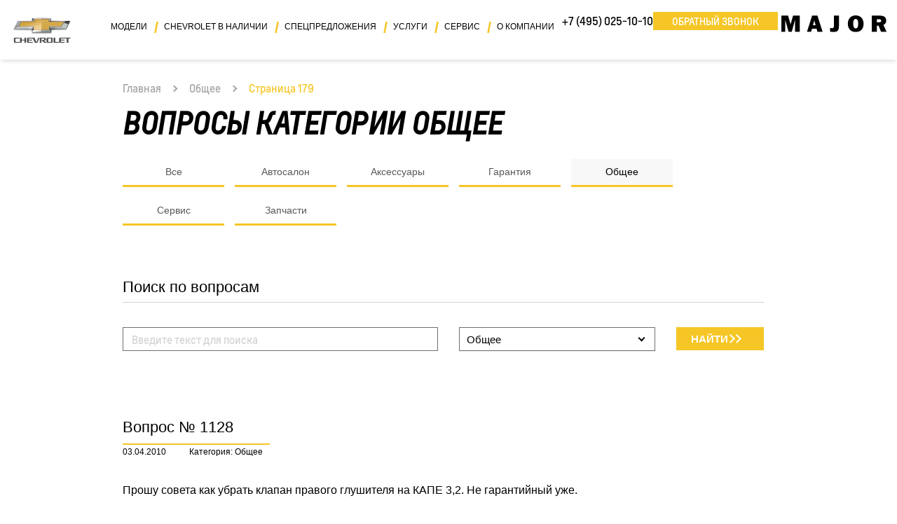

--- FILE ---
content_type: text/html; charset=utf-8
request_url: https://www.major-chevrolet.ru/faq/common/p179/
body_size: 10892
content:
<!DOCTYPE HTML>
<html>

<head><meta http-equiv="Content-Type" content="text/html; charset=utf-8">
<meta http-equiv="X-UA-Compatible" content="IE=edge,chrome=1">
<meta name="page_referer" content="Адрес введен вручную!">
<meta name="csrf_token" content="46817a8e3022fdf5bfe362413d13595d225b5e41e3ac1f2a1b1848a0793421cd">	<title>Вопрос-ответ. Chevrolet Общее - страница 179 | MAJOR AUTO - официальный дилер Шевроле в Москве</title>
	<meta name="description" content="Список вопросов в разделе Общее по марке Шевроле">
		<!-- Google Tag Manager -->
	<script>(function(w,d,s,l,i){w[l]=w[l]||[];w[l].push({'gtm.start':
					new Date().getTime(),event:'gtm.js'});var f=d.getElementsByTagName(s)[0],
				j=d.createElement(s),dl=l!='dataLayer'?'&l='+l:'';j.async=true;j.src=
				'https://www.googletagmanager.com/gtm.js?id='+i+dl;f.parentNode.insertBefore(j,f);
		})(window,document,'script','dataLayer','GTM-W2FLXV');</script>
	<!-- End Google Tag Manager -->
	<!-- Google Tag Manager -->
	<script>(function(w,d,s,l,i){w[l]=w[l]||[];w[l].push({'gtm.start':
					new Date().getTime(),event:'gtm.js'});var f=d.getElementsByTagName(s)[0],
				j=d.createElement(s),dl=l!='dataLayer'?'&l='+l:'';j.async=true;j.src=
				'https://www.googletagmanager.com/gtm.js?id='+i+dl;f.parentNode.insertBefore(j,f);
		})(window,document,'script','dataLayer','GTM-PQZNSCZ');</script>
	<!-- End Google Tag Manager -->

<meta name='yandex-verification' content='6bd154951800be5d'/>
<meta name="google-site-verification" content="Dfzk1ExqZQ2JJ5gyEKMkizmJuJL4EMiW_kj6lCwMuho"/>
<meta name="viewport" content="width=device-width, initial-scale=1, maximum-scale=1, user-scalable=no">
<meta charset="utf-8">
<link rel="icon" href="/files/resources/images/favicon.ico" type="image/x-icon"/>

<link rel="apple-touch-icon-precomposed" sizes="152x152" href="/files/resources/images/favicons/Icon-152.png">
<link rel="apple-touch-icon-precomposed" sizes="144x144" href="/files/resources/images/favicons/Icon-144.png">
<link rel="apple-touch-icon-precomposed" sizes="120x120" href="/files/resources/images/favicons/Icon-120.png">
<link rel="apple-touch-icon-precomposed" sizes="114x114" href="/files/resources/images/favicons/Icon-114.png">
<link rel="apple-touch-icon-precomposed" sizes="76x76" href="/files/resources/images/favicons/Icon-76.png">
<link rel="apple-touch-icon-precomposed" sizes="72x72" href="/files/resources/images/favicons/Icon-72.png">
<link rel="apple-touch-icon-precomposed" sizes="57x57" href="/files/resources/images/favicons/Icon-57.png">
<script src="/compiled/js/jquery-613faaed48.group.min.js"></script>

<meta name="robots" content="follow, index" />	<link rel="stylesheet" href="/compiled/css/client-377bf8ffbf.min.css">
	<noscript>
					<link rel="stylesheet" href="/compiled/css/client_nb-d41d8cd98f.min.css">
			</noscript>
	<link rel="canonical" href="//www.major-chevrolet.ru/faq/common/p179/" /><!-- HTML5 shim and Respond.js for IE8 support of HTML5 elements and media queries -->
<!-- WARNING: Respond.js doesn't work if you view the page via file:// -->
<!--[if lt IE 9]>
<script src="/compiled/js/html5shiv.min-60cc5dd89d.single.min.js"></script>
<script src="/compiled/js/respond.min-aa4c97e61b.single.min.js"></script>
<![endif]--></head><body class='body_scroll_fix'>	<!-- Google Tag Manager (noscript) -->
<noscript><iframe src="https://www.googletagmanager.com/ns.html?id=GTM-PQZNSCZ"
                  height="0" width="0" style="display:none;visibility:hidden"></iframe></noscript>
<!-- End Google Tag Manager (noscript) -->

<!-- Google Tag Manager (noscript) -->
<noscript><iframe src="https://www.googletagmanager.com/ns.html?id=GTM-W2FLXV"
                  height="0" width="0" style="display:none;visibility:hidden"></iframe></noscript>
<!-- End Google Tag Manager (noscript) -->
	<div class="body-wrapper">
		<div class="overlay" id="overlay"></div>
<header class="header" id="navbar">
	<div class="container header__container">
		<nav class="navbar navbar-expand-lg navbar-light bg-light">
			<a class="navbar-brand" href="/">
				<img src="/files/resources/images/logo/Chevrolet_new_logo.png" alt="chevrolet-logo" class="navbar-brand__logo">
			</a>
			<div class="navbar-phone navbar-phone-hidden">
				<a href="#callkeeper" class="more-btn call-me d-none d-sm-inline-block" onclick="window.Calltouch.Callback.onClickCallButton();">Обратный звонок</a>
				<a href="tel:+74950251010" class="navbar-phone__link">
					<span class="number">+7 (495) 025-10-10</span>
					<span class="icon"><img src="/files/resources/images/phone_receiver.svg" alt="phone-icon"></span>
				</a>

			</div>
			<button class="navbar-toggler hidden-lg" type="button" data-toggle="collapse" data-target="#navbarSupportedContent" aria-controls="navbarSupportedContent" aria-expanded="false" aria-label="Toggle navigation">
				<span class="navbar-toggler-icon"></span>
			</button>
			<div class="collapse navbar-collapse" id="navbarSupportedContent"><div class="navbar-collapse__wrapper"><ul class="navbar-nav">							<li class="nav-item dropdown dropdown-model"><a class="nav-link dropdown-toggle__hidden" href="/model/" id="model" role="button" aria-haspopup="true" aria-expanded="false">Модели</a>								<div class="dropdown-menu dropdown-menu__position" aria-labelledby="model"><div class="dropdown-menu__item-wrapper dropdown-menu__item-wrapper--models"><a class="dropdown-item dropdown-item--car" href="/model/trailblazer/"><img src="/images/models/model_menu/crop_130189453_26797468_4637_48de_b62a_737093952b06_1.jpg" alt="Trailblazer" class="car-img"><p class="car-text">Trailblazer</p></a><a class="dropdown-item dropdown-item--car" href="/model/chevrolet-tahoe/"><img src="/images/models/model_menu/crop_black_cherniy.jpg" alt="Tahoe" class="car-img"><p class="car-text">Tahoe</p></a><a class="dropdown-item dropdown-item--car" href="/model/chevrolet-traverse/"><img src="/images/models/model_menu/crop_24900_medium.jpg" alt="Traverse" class="car-img"><p class="car-text">Traverse</p></a></div></div></li>							<li class="nav-item dropdown "><a class="nav-link dropdown-toggle__hidden" href="/auto/" id="auto" role="button" aria-haspopup="true" aria-expanded="false">Chevrolet в наличии</a>								<div class="dropdown-menu dropdown-menu__hidden" aria-labelledby="cars"><div class="dropdown-menu__item-wrapper dropdown-menu__item-wrapper--models"><a class="dropdown-item dropdown-item--car" href="/cars/"><p class="car-text">Новые автомобили</p></a><a class="dropdown-item dropdown-item--car" href="/used/"><p class="car-text">Chevrolet с пробегом</p></a><a class="dropdown-item dropdown-item--car" href="/actions/"><p class="car-text">Спецпредложения</p></a></div></div></li>							<li class="nav-item dropdown "><a class="nav-link dropdown-toggle__hidden" href="/actions/" id="actions" role="button" aria-haspopup="true" aria-expanded="false">Спецпредложения</a>								</li>							<li class="nav-item dropdown "><a class="nav-link dropdown-toggle__hidden" href="/services/" id="services" role="button" aria-haspopup="true" aria-expanded="false">Услуги</a>								<div class="dropdown-menu dropdown-menu__hidden" aria-labelledby="cars"><div class="dropdown-menu__item-wrapper dropdown-menu__item-wrapper--models"><a class="dropdown-item dropdown-item--car" href="/services/strahovanie/"><p class="car-text">Страхование</p></a><a class="dropdown-item dropdown-item--car" href="/services/fleet/"><p class="car-text">Корпоративные продажи</p></a><a class="dropdown-item dropdown-item--car" href="/services/trade-in/"><p class="car-text">Trade-in</p></a><a class="dropdown-item dropdown-item--car" href="/services/major-warranty/"><p class="car-text">Major Plus</p></a><a class="dropdown-item dropdown-item--car" href="/services/fiz_leasing/"><p class="car-text">Лизинг для физических лиц</p></a><a class="dropdown-item dropdown-item--car" href="/services/major_assistance/"><p class="car-text">Major Ассистанс</p></a><a class="dropdown-item dropdown-item--car" href="/services/komissiya/"><p class="car-text">Комиссионная продажа</p></a></div></div></li>							<li class="nav-item dropdown "><a class="nav-link dropdown-toggle__hidden" href="/parts/" id="parts" role="button" aria-haspopup="true" aria-expanded="false">Сервис</a>								<div class="dropdown-menu dropdown-menu__hidden" aria-labelledby="cars"><div class="dropdown-menu__item-wrapper dropdown-menu__item-wrapper--models"><a class="dropdown-item dropdown-item--car" href="/parts/bonus/"><p class="car-text">Новая бонусная программа</p></a><a class="dropdown-item dropdown-item--car" href="/parts/body-shop/"><p class="car-text">Кузовная станция</p></a><a class="dropdown-item dropdown-item--car" href="/parts/service/"><p class="car-text">Техническое обслуживание</p></a><a class="dropdown-item dropdown-item--car" href="/parts/warranty/"><p class="car-text">Гарантия</p></a><a class="dropdown-item dropdown-item--car" href="/parts/service_signup/"><p class="car-text">Запись на сервис</p></a><a class="dropdown-item dropdown-item--car" href="/parts/order_parts/"><p class="car-text">Заказ запчастей</p></a><a class="dropdown-item dropdown-item--car" href="/parts/instructions/"><p class="car-text">Инструкции по эксплуатации</p></a><a class="dropdown-item dropdown-item--car" href="/parts/accessories/"><p class="car-text">Аксессуары</p></a><a class="dropdown-item dropdown-item--car" href="/parts/acdelco-overview/"><p class="car-text">Высокое качество по доступной цене</p></a><a class="dropdown-item dropdown-item--car" href="/parts/acdelco/"><p class="car-text">Оптовые продажи ACDelco</p></a></div></div></li>							<li class="nav-item dropdown "><a class="nav-link dropdown-toggle__hidden" href="/about/" id="about" role="button" aria-haspopup="true" aria-expanded="false">О компании</a>								<div class="dropdown-menu dropdown-menu__hidden" aria-labelledby="cars"><div class="dropdown-menu__item-wrapper dropdown-menu__item-wrapper--models"><a class="dropdown-item dropdown-item--car" href="/about/major/"><p class="car-text">Major Chevrolet</p></a><a class="dropdown-item dropdown-item--car" href="/news/"><p class="car-text">Новости</p></a><a class="dropdown-item dropdown-item--car" href="/about/contacts/"><p class="car-text">Контакты</p></a><a class="dropdown-item dropdown-item--car" href="/about/istoriya/louis-chevrolet/"><p class="car-text">История Chevrolet</p></a><a class="dropdown-item dropdown-item--car" href="/about/reasons/prioritety/"><p class="car-text">Причины купить Шевроле</p></a><a class="dropdown-item dropdown-item--car" href="/about/my_major/"><p class="car-text">Личный кабинет "Мой Major"</p></a><a class="dropdown-item dropdown-item--car" href="/about/mylink/"><p class="car-text">MYLINK</p></a><a class="dropdown-item dropdown-item--car" href="/about/managers/"><p class="car-text">Наша команда</p></a></div></div></li></ul><div class="navbar-phone"><a href="tel:+74950251010" class="navbar-phone__link">+7 (495) 025-10-10</a><a href="#callkeeper" class="more-btn call-me" onclick="window.Calltouch.Callback.onClickCallButton();">Обратный звонок</a></div><div class="navbar-major-logo" style="padding-top:20px"><img src="/files/resources/images/logo/major_logo.svg" alt="Major-logo" class="navbar-major-logo__img"><p class="navbar-major-logo__text">&nbsp;</p></div><div class="navbar-contacts"><a target="_blank" rel="noopener noreferrer" href="//yandex.ru/maps/?mode=routes&rtext=~55.789500%2C37.255778&rtt=auto" class="navbar-address">Москва, Новорижское ш., 9 км от МКАД</a><button class="more-btn call-back"><span class="button-text">Перезвоните мне<span class="nav-arrow"></span><span class="nav-arrow nav-arrow--1"></span></span></button></div></div></div>
		</nav>
	</div>

</header>		<section class="breadcrumbs-block">
	<div class="container">
		<div class="wrapper">
							<div class="breadcrumbs">
					<ul class="list">
																					<li class="item"><a href="/" class="link">Главная</a><span class="arrow"></span></li>
																												<li class="item">
																			<a class="link" href="/faq/common/">Общее</a>
										<span class="arrow"></span>
																	</li>
																												<li class="item">
																														Страница 179
																											</li>
																		</ul>
				</div>
					</div>
	</div>
</section>
		<main>
			<div class="container">
							</div>
			<div class="faq-main">
				<div class="container">
					<div class="row">
						<div class="col-sm-8">
							<h1>
																	Вопросы категории Общее
															</h1>
						</div>
					</div>
					<div class="tabs-block">
						<ul class="tabs">
							<li class="tabs-item tabs-item--all "><a href="/faq">Все</a></li>
															<li class="tabs-item "><a href="/faq/salon/">Автосалон</a></li>
															<li class="tabs-item "><a href="/faq/accessories/">Аксессуары</a></li>
															<li class="tabs-item "><a href="/faq/garancy/">Гарантия</a></li>
															<li class="tabs-item active"><a href="/faq/common/">Общее</a></li>
															<li class="tabs-item "><a href="/faq/service/">Сервис</a></li>
															<li class="tabs-item "><a href="/faq/Parts/">Запчасти</a></li>
													</ul>
					</div>

					<script type="text/javascript">
	$(function () {
		initIkSelectForm();
	});
</script>
<div class="container">
	<form method="post" action="/ajax/faq/search/" id="formjor_search-form" class="search_faq_form" data-to="#faq_search_result">		<div class="row form_inner_wrapper">
			<div class="item-1 col-xl-12 col-lg-12 col-md-12 col-sm-12 col-xs-12">
				<div class="_margintopno like-h3">Поиск по вопросам</div>
			</div>
			<div class="item-2 col-xl-6 col-lg-6 col-md-7 col-sm-12 col-xs-12 field_wrapper">
				<div class="input-form-wrapper">
					<div class="input_wrapper ftype_text">

						<input class="form-control" name="search" type="text" placeholder="Введите текст для поиска" required tabindex="1">

					</div>
				</div>
			</div>

			<div class="item-3 col-xl-4 col-lg-4 col-md-5 col-sm-12 col-xs-12 field_wrapper">
				<div class="input-form-wrapper">
					<div class="input_wrapper ftype_select">

						<select class="form-control" tabindex="2" name="section">
							<option value="">Выберите категорию</option>
															<option value="1">
									Автосалон
								</option>
															<option value="3">
									Аксессуары
								</option>
															<option value="4">
									Гарантия
								</option>
															<option value="6" selected>
									Общее
								</option>
															<option value="2">
									Сервис
								</option>
															<option value="7">
									Запчасти
								</option>
													</select>

					</div>
				</div>
			</div>
			<div class="item-4 col-xl-2 col-lg-2 col-md-5 col-sm-12 col-xs-12">
				<input id="field_page-field" data-formjor-field-id="field_page-field" name="page" type="hidden" value="1">
				<button class="more-btn more-btn--car">
					<div class="button-text">
						Найти<span class="nav-arrow"></span><span class="nav-arrow nav-arrow--1"></span>
					</div>
				</button>
			</div>
			<div class="item-5 col-xl-12 col-lg-12 col-md-7 col-sm-12 col-xs-12">
			</div>

		</div>

	</form><script>$(function(){if(!$.fn.formjor){ console.error("$.fn.formjor is not a function"); return;} $("#formjor_search-form").formjor({field_params : {"search":{"id":"field_search-field","type":"trim:ne","message":"Строка поиска не введена","pattern":""},"section":{"id":"field_section-field","type":"i","message":"Выберите раздел","pattern":""},"page":{"id":"field_page-field","type":"i","message":"","pattern":""}}, use_success_content: false})});</script></div>
				</div>
				<div id="faq_search_result">
					<div class="faq_list">
						<div class="container no_sm_line_paddings no_xs_line_paddings">
																														<div class="question_box">

		<div class="question_head">
			<div class="question_title">
				Вопрос № 1128
			</div>
			<div class="question_date_category_wrapper">
				<div class="question_date">
					03.04.2010
				</div>
				<div class="question_category col-xs-12">
					Категория: Общее
				</div>
			</div>
		</div>

		<div class="line"></div>

		<div class="question_body">
			<div class="question_quest">
									Прошу совета как убрать клапан правого глушителя на КАПЕ 3,2. Не гарантийный уже.
							</div>
							<div class="question_answer">
											Здравствуйте Тепляк. К сожалению мы не занимаемся тюнингом. С уважением Юрий. Сл. техподдержки.
									</div>
					</div>
	</div>
	<div class="question_box">

		<div class="question_head">
			<div class="question_title">
				Вопрос № 1127
			</div>
			<div class="question_date_category_wrapper">
				<div class="question_date">
					03.04.2010
				</div>
				<div class="question_category col-xs-12">
					Категория: Общее
				</div>
			</div>
		</div>

		<div class="line"></div>

		<div class="question_body">
			<div class="question_quest">
									Здравствуйте. Подскажите, пожалуйста код краски на шевроле авео kl1sf697j8b068694. Сколько будет стоить покраска переднего бампера. Спасибо.
							</div>
							<div class="question_answer">
											Здравствуйте Стас.код краски вашего авто 04U - URBAN GREY. по поводу покраски, вам нужно связаться по тел. 737 88 77.Более подробную информацию вы получите по телефону +7 (495) 737 88 77С уважением, отдел з/ч GM
									</div>
					</div>
	</div>
	<div class="question_box">

		<div class="question_head">
			<div class="question_title">
				Вопрос № 1116
			</div>
			<div class="question_date_category_wrapper">
				<div class="question_date">
					31.03.2010
				</div>
				<div class="question_category col-xs-12">
					Категория: Общее
				</div>
			</div>
		</div>

		<div class="line"></div>

		<div class="question_body">
			<div class="question_quest">
									Здравствуйте,помогите пожалуйста узнать код краски, vin-Y6DTF69Y060034789. ССпасибо.
							</div>
							<div class="question_answer">
											Здравствуйте Александр.для определения кода краски вашего авто, отправлен запрос.ответ будет позднее.Более подробную информацию вы получите по телефону +7 (495) 737 88 77С уважением, отдел з/ч GM
									</div>
					</div>
	</div>
							<div class="xs_text_center">
									<div class="pagination">
											<a href="/faq/common/p178/" class="item to_left">
					‹
				</a>
												<a href="/faq/common/" class="item">
					1
				</a>
												<a href="/faq/common/p170/" class="item">
					...
				</a>
												<a href="/faq/common/p175/" class="item">
					175
				</a>
												<a href="/faq/common/p176/" class="item">
					176
				</a>
												<a href="/faq/common/p177/" class="item">
					177
				</a>
												<a href="/faq/common/p178/" class="item">
					178
				</a>
												<span class="item act">
					179
				</span>
												<a href="/faq/common/p180/" class="item">
					180
				</a>
												<a href="/faq/common/p181/" class="item">
					181
				</a>
												<a href="/faq/common/p182/" class="item">
					182
				</a>
												<a href="/faq/common/p183/" class="item">
					183
				</a>
												<a href="/faq/common/p188/" class="item">
					...
				</a>
												<a href="/faq/common/p241/" class="item">
					241
				</a>
												<a href="/faq/common/p180/" class="item to_right">
					›
				</a>
						</div>
							</div>
						</div>
					</div>
				</div>
				<div class="faq-categories">
	<div class="container">
		<h3 class="faq-categories__title">Остальные вопросы вы можете посмотреть по категориям</h3>
		<ul class="list-unorder">
							<li><a href="/faq/salon/">Автосалон (1071)</a></li>
							<li><a href="/faq/accessories/">Аксессуары (539)</a></li>
							<li><a href="/faq/garancy/">Гарантия (716)</a></li>
							<li><a href="/faq/common/">Общее (1305)</a></li>
							<li><a href="/faq/service/">Сервис (2649)</a></li>
							<li><a href="/faq/Parts/">Запчасти (751)</a></li>
					</ul>
	</div>
</div>			</div>
		</main>
		<section class="contacts">
    <div class="container">
        <div class="contacts__wrapper">
            <a href="/about/contacts/" class="contacts__item contacts__item--address">
                <div class="contacts__item-icon contacts__item-icon--address">
                    <svg xmlns="http://www.w3.org/2000/svg" width="23.48" height="26.327" viewBox="0 0 23.48 26.327">
                        <defs></defs>
                        <g transform="translate(0 0)">
                            <path class="a"
                                  d="M52.445,30.649c2.219-3.68,5.024-8.855,5.024-11.514a8.135,8.135,0,0,0-16.269,0c0,2.66,2.8,7.834,5.024,11.514-2.633.2-8.624.913-8.624,3.283,0,2.332,6.082,3.4,11.74,3.4s11.74-1.064,11.74-3.4C61.074,31.562,55.078,30.848,52.445,30.649ZM42.323,19.135a7.014,7.014,0,1,1,14.029,0c0,3.38-5.384,11.858-7.017,14.351C47.7,30.993,42.323,22.514,42.323,19.135ZM49.334,36.2c-6.872,0-10.617-1.5-10.617-2.278,0-.6,2.472-1.881,8.167-2.208,1.069,1.725,1.881,2.944,1.988,3.089a.574.574,0,0,0,.93,0c.113-.134.919-1.365,1.988-3.089,5.7.328,8.167,1.607,8.167,2.208C59.951,34.705,56.206,36.2,49.334,36.2Z"
                                  transform="translate(-37.6 -11)"/>
                            <path class="a"
                                  d="M197.182,100.041a3.541,3.541,0,1,0-3.541,3.541A3.54,3.54,0,0,0,197.182,100.041Zm-5.964,0a2.423,2.423,0,1,1,2.423,2.423A2.424,2.424,0,0,1,191.218,100.041Z"
                                  transform="translate(-181.906 -91.906)"/>
                        </g>
                    </svg>
                </div>
                <div class="contacts__item-text-block">
                    <p class="contacts__item-title">Major Auto Шевроле</p>
                    <p class="contacts__item-text"> Москва, Новорижское шоссе, 9 км. от МКАД</p>
                </div>
            </a>
            <div class="contacts__item contacts__item--phone">

 <a href="tel:+74950251010" class="contacts__item-icon contacts__item-icon--phone">
                    <svg xmlns="http://www.w3.org/2000/svg" width="26.329" height="26.327" viewBox="0 0 26.329 26.327">
                        <defs></defs>
                        <g transform="translate(0 0)">
                            <g transform="translate(0)">
                                <path class="a"
                                      d="M26.639,21.329l-5.329-3.554a1.555,1.555,0,0,0-2.083.338l-1.552,2a.663.663,0,0,1-.851.179l-.3-.163a17.845,17.845,0,0,1-4.651-3.653,17.918,17.918,0,0,1-3.653-4.651l-.162-.3a.664.664,0,0,1,.175-.854l1.995-1.552a1.556,1.556,0,0,0,.339-2.083L7.017,1.709a1.547,1.547,0,0,0-2.086-.469L2.7,2.578A3.143,3.143,0,0,0,1.27,4.438c-.8,2.924-.2,7.97,7.235,15.4,5.913,5.913,10.315,7.5,13.341,7.5a7.773,7.773,0,0,0,2.062-.269,3.14,3.14,0,0,0,1.86-1.433l1.34-2.227A1.548,1.548,0,0,0,26.639,21.329Zm-.287,1.637-1.337,2.228a2.268,2.268,0,0,1-1.338,1.037c-2.7.741-7.415.127-14.551-7.009S1.375,7.37,2.116,4.67A2.271,2.271,0,0,1,3.155,3.33L5.383,1.994a.671.671,0,0,1,.905.2L8.219,5.1l1.62,2.43a.675.675,0,0,1-.147.9l-2,1.552a1.536,1.536,0,0,0-.407,1.971l.158.288a18.613,18.613,0,0,0,3.8,4.853A18.633,18.633,0,0,0,16.1,20.9l.288.159a1.536,1.536,0,0,0,1.971-.407l1.552-2a.676.676,0,0,1,.9-.147l5.329,3.554A.671.671,0,0,1,26.352,22.965Z"
                                      transform="translate(-1 -1.018)"/>
                                <path class="a"
                                      d="M283.067,70.2a7.467,7.467,0,0,1,7.459,7.459.439.439,0,1,0,.877,0,8.345,8.345,0,0,0-8.336-8.336.439.439,0,0,0,0,.877Z"
                                      transform="translate(-268.148 -65.812)"/>
                                <path class="a"
                                      d="M283.067,121.4a4.832,4.832,0,0,1,4.826,4.826.439.439,0,1,0,.877,0,5.71,5.71,0,0,0-5.7-5.7.439.439,0,0,0,0,.877Z"
                                      transform="translate(-268.148 -114.379)"/>
                                <path class="a"
                                      d="M283.067,172.6a2.2,2.2,0,0,1,2.194,2.194.439.439,0,1,0,.877,0,3.075,3.075,0,0,0-3.071-3.071.439.439,0,0,0,0,.877Z"
                                      transform="translate(-268.148 -162.947)"/>
                            </g>
                        </g>
                    </svg>
                </a>

                <div class="contacts__item-text-block">
                    <p class="contacts__item-title">Телефон:</p>
                    <a href="tel:+74950251010" class="contacts__item-text contacts__item-text--phone">+7 (495) 025-10-10</a>
                </div>
            </div>
            <a href="/about/contacts/" class="contacts__item contacts__item--time">
                <div class="contacts__item-icon contacts__item-icon--time">
                    <svg xmlns="http://www.w3.org/2000/svg" width="26.327" height="26.327" viewBox="0 0 26.327 26.327">
                        <defs></defs>
                        <path class="a"
                              d="M13.164,0A13.164,13.164,0,1,0,26.327,13.164,13.179,13.179,0,0,0,13.164,0Zm0,25.45A12.286,12.286,0,1,1,25.45,13.164,12.3,12.3,0,0,1,13.164,25.45Z"/>
                        <path class="a"
                              d="M20.459,6a.439.439,0,0,0-.439.439V16.531H13.439a.439.439,0,1,0,0,.878h7.021a.439.439,0,0,0,.439-.439V6.439A.439.439,0,0,0,20.459,6Z"
                              transform="translate(-7.296 -3.367)"/>
                    </svg>
                </div>
                <div class="contacts__item-text-block">
                    <p class="contacts__item-title">Время работы:</p>
                    <p class="contacts__item-text">ежедневно с 8.00 до 21.00</p>
                    <p class="contacts__item-text">продажи с 9.00 до 21.00</p>
                </div>
            </a>
            <a href="#" class="more-btn call-me feedback-form" >Обратный звонок</a>
        </div>
    </div>
</section>
<style>
    @media (max-width: 575px) {
        .contacts {
            position: fixed;
            bottom: 0;
            width: 100%;
            z-index: 2147483639
        }
</style>
		<footer class="footer">
	<div class="container">
		<div class="footer__wrapper">
			<div class="footer__nav">
				<nav class="navbar navbar-expand-md navbar-light bg-light">
					<div class="navbar-collapse-wrapper">
						<ul class="navbar-nav">
																																																																																																																																																																														<li class="nav-item dropdown">
											<a class="nav-link dropdown-toggle dropdown-toggle__hidden"
											   href="/model/"
											   id="/model/"
											   role="button"
											   aria-haspopup="true"
											   aria-expanded="false">
												Модели
												<span class="nav-arrow"></span>
											</a>
											<div class="dropdown-menu dropdown-menu--footer" aria-labelledby="cars">
																									                                                                                                                                                                                                                                                                                                                                                                                                                                                                                                                                        	                                                            <a class="dropdown-item" href="/model/chevrolet-traverse/">Traverse</a>
                                                                                                                                                                                                                                                                                                    	                                                            <a class="dropdown-item" href="/model/trailblazer/">Trailblazer</a>
                                                                                                                                                                                	                                                            <a class="dropdown-item" href="/model/chevrolet-tahoe/">Tahoe</a>
                                                                                                                                                                                                                                                                                                                                                                                                                                                                                                                                                                                                                                                                                                                                                                                                                                                                                                                                                                                                                                                                                                                                                                                                                                                                                                                                                                                                                                                                                                                                                                                                                        																							</div>
										</li>
									                                																																																		<li class="nav-item dropdown">
											<a class="nav-link dropdown-toggle dropdown-toggle__hidden"
											   href="/auto/"
											   id="/auto/"
											   role="button"
											   aria-haspopup="true"
											   aria-expanded="false">
												Chevrolet в наличии
												<span class="nav-arrow"></span>
											</a>
											<div class="dropdown-menu dropdown-menu--footer" aria-labelledby="cars">
																																																																																					<a class="dropdown-item" href="/cars/">Новые автомобили</a>
																																																																											<a class="dropdown-item" href="/used/">Chevrolet с пробегом</a>
																																																																											<a class="dropdown-item" href="/actions/">Спецпредложения</a>
																													                                                    																							</div>
										</li>
									                                																																																		<li class="nav-item d-lg-none">
											<a class="nav-link dropdown-toggle dropdown-toggle__hidden"
											   href="/actions/"
											   id="/actions/"
											   role="button"
											   aria-haspopup="true"
											   aria-expanded="false">
                                                Спецпредложения
											</a>
										</li>
									                                																																																		<li class="nav-item dropdown">
											<a class="nav-link dropdown-toggle dropdown-toggle__hidden"
											   href="/services/"
											   id="/services/"
											   role="button"
											   aria-haspopup="true"
											   aria-expanded="false">
												Услуги
												<span class="nav-arrow"></span>
											</a>
											<div class="dropdown-menu dropdown-menu--footer" aria-labelledby="cars">
																																																																																					<a class="dropdown-item" href="/services/strahovanie/">Страхование</a>
																																																																											<a class="dropdown-item" href="/services/fleet/">Корпоративные продажи</a>
																																																																											<a class="dropdown-item" href="/services/trade-in/">Trade-in</a>
																																																																											<a class="dropdown-item" href="/services/major-warranty/">Major Plus</a>
																																																																											<a class="dropdown-item" href="/services/fiz_leasing/">Лизинг для физических лиц</a>
																																																																											<a class="dropdown-item" href="/services/major_assistance/">Major Ассистанс</a>
																																																																											<a class="dropdown-item" href="/services/komissiya/">Комиссионная продажа</a>
																													                                                    																							</div>
										</li>
									                                																																																		<li class="nav-item dropdown">
											<a class="nav-link dropdown-toggle dropdown-toggle__hidden"
											   href="/parts/"
											   id="/parts/"
											   role="button"
											   aria-haspopup="true"
											   aria-expanded="false">
												Сервис
												<span class="nav-arrow"></span>
											</a>
											<div class="dropdown-menu dropdown-menu--footer" aria-labelledby="cars">
																																																																																					<a class="dropdown-item" href="/parts/bonus/">Новая бонусная программа</a>
																																																																											<a class="dropdown-item" href="/parts/body-shop/">Кузовная станция</a>
																																																																											<a class="dropdown-item" href="/parts/service/">Техническое обслуживание</a>
																																																																											<a class="dropdown-item" href="/parts/warranty/">Гарантия</a>
																																																																											<a class="dropdown-item" href="/parts/service_signup/">Запись на сервис</a>
																																																																											<a class="dropdown-item" href="/parts/order_parts/">Заказ запчастей</a>
																																																																											<a class="dropdown-item" href="/parts/instructions/">Инструкции по эксплуатации</a>
																																																																											<a class="dropdown-item" href="/parts/accessories/">Аксессуары</a>
																																																																											<a class="dropdown-item" href="/parts/acdelco-overview/">Высокое качество по доступной цене</a>
																																																																											<a class="dropdown-item" href="/parts/acdelco/">Оптовые продажи ACDelco</a>
																													                                                    																							</div>
										</li>
									                                																																																		<li class="nav-item dropdown">
											<a class="nav-link dropdown-toggle dropdown-toggle__hidden"
											   href="/about/"
											   id="/about/"
											   role="button"
											   aria-haspopup="true"
											   aria-expanded="false">
												О компании
												<span class="nav-arrow"></span>
											</a>
											<div class="dropdown-menu dropdown-menu--footer" aria-labelledby="cars">
																																																																																					<a class="dropdown-item" href="/about/major/">Major Chevrolet</a>
																																																																											<a class="dropdown-item" href="/news/">Новости</a>
																																																																											<a class="dropdown-item" href="/about/contacts/">Контакты</a>
																																																																											<a class="dropdown-item" href="/about/istoriya/louis-chevrolet/">История Chevrolet</a>
																																																																											<a class="dropdown-item" href="/about/reasons/prioritety/">Причины купить Шевроле</a>
																																																																											<a class="dropdown-item" href="/about/my_major/">Личный кабинет "Мой Major"</a>
																																																																											<a class="dropdown-item" href="/about/mylink/">MYLINK</a>
																																																																											<a class="dropdown-item" href="/about/managers/">Наша команда</a>
																													                                                    																							</div>
										</li>
									                                																																												</ul>
					</div>
				</nav>
			</div>
			<div class="footer__socials-security">
				<div class="footer__findnewroads">
					<img src="/files/resources/images/footer/findnewroads.png" alt="" class="footer_findnewroads-img">
				</div>
				<hr />
				<div class="footer__security">
					<span class="footer__security-link call-main-page-policy">
						Положение о защите персональных данных
					</span>
					<a href="/sitemap/" class="footer__security-link">Карта сайта</a>
				</div>
				<p class="disclaimer">2005 - 2026 © <a href="/">Шевроле</a> | Major Auto Chevrolet - официальный дилер Шевроле Москва.
					<br>Москва, Новорижской шоссе 8 км от МКАД, ежедневно с 8-00 до 22-00, телефон <span>+7 (495) 025-10-10</span>
				</p>
				<p style="margin-top: 10px;" class="disclaimer"><noindex> Обращаем ваше внимание на то, что данный Интернет-сайт носит исключительно информационный характер и ни при каких условиях не является публичной офертой, определяемой положениями Статьи 437 Гражданского кодекса Российской Федерации.</noindex>
				</p>
			</div>
		</div>
	</div>
</footer>
<style>
@media (max-width: 575px){
.footer {
    margin-bottom: 70px;
}
}
</style>
<script async src="https://vip.callkeeper.ru/js/major_auto_ru_cars_promo_29"></script> 
<div itemscope itemtype="http://schema.org/Organization" style="display: none;">
  <meta itemprop="name" content="Major Chevrolet Новорижский">
    <div itemprop="address" itemscope itemtype="http://schema.org/PostalAddress">
      <meta itemprop="streetAddress" content="Новорижское ш. 9 км от МКАД">
      <meta itemprop="postalCode" content="191167">
      <meta itemprop="addressLocality" content="Москва">
    </div>
  <meta itemprop="telephone" content="+7 (495) 025-10-10"></span>
  <meta itemprop="faxNumber" content="+7 (495) 025-10-10"></span>
  <meta itemprop="email" content="nr.major-chevrolet@ma.ru"></span>
</div>

<script>
	document.addEventListener('DOMContentLoaded', function(){var s=document.createElement("script");s.type="text/javascript";s.src="https://api2.ma.ru/js-api/analytics.min.js";document.head.append(s);});
</script>
	</div>
	<script defer src="/compiled/js/client_nb-d41d8cd98f.min.js"></script>
	<script defer src="/compiled/js/client-971e78404d.min.js"></script>
	<script>
		;(function () {
			var cacheAvailable = false;
			var svgElement66601042 = document.createElement('svg');
			var fileName66601042 = '/compiled/images/sprites-b521c37eb7.svg';
			if (window.localStorage && (window.localStorage.majorSvgCache || (window.localStorage.majorSvgCache = JSON.stringify({})))) cacheAvailable = true;
			if (cacheAvailable) {
				var MSC = window.localStorage.majorSvgCache;
				try {
					MSC = JSON.parse(MSC);
					if (fileName66601042 in MSC) {
						svgElement66601042.innerHTML = MSC[fileName66601042];						
						return document.body.insertBefore(svgElement66601042, document.body.childNodes[0]);
					}
				} catch (e) {
					console.warn('Something went wrong while parsing major svg cache storage...');
					console.error(e);
				}
			}
			
			var svgFetch66601042 = function() {
				var ajax = new XMLHttpRequest();
				ajax.open('GET', fileName66601042);
				ajax.send();
				ajax.onload = function (e) {
					svgElement66601042.innerHTML = ajax.responseText;
					if (cacheAvailable) {
						var temp_MSC = {};
						temp_MSC[fileName66601042] = ajax.responseText;
						window.localStorage.majorSvgCache = JSON.stringify(temp_MSC);
					}
					document.body.insertBefore(svgElement66601042, document.body.childNodes[0]);
				};
				ajax.onerror = function (e) {
					console.log('SVG download failed!');
				};
			};
			document.addEventListener('DOMContentLoaded', svgFetch66601042);
		})();
	</script>
<script type="text/javascript">
	function cmsAppendCSS(path) {
		var giftofspeed = document.createElement('link');
		giftofspeed.rel = 'stylesheet';
		giftofspeed.href = path;
		giftofspeed.type = 'text/css';
		var godefer = document.getElementsByTagName('link')[0];
		godefer.parentNode.insertBefore(giftofspeed, godefer);
	}
	</script>
</body></html>

--- FILE ---
content_type: image/svg+xml
request_url: https://www.major-chevrolet.ru/files/resources/images/phone_receiver.svg
body_size: 1111
content:
<?xml version="1.0" encoding="UTF-8"?>
<svg xmlns="http://www.w3.org/2000/svg" xmlns:xlink="http://www.w3.org/1999/xlink" width="30pt" height="30pt" viewBox="0 0 30 30" version="1.1">
<g id="surface1">
<path style=" stroke:none;fill-rule:nonzero;fill:rgb(0.392157%,0%,0.784314%);fill-opacity:1;" d="M 29.984375 23.671875 C 30.050781 24.15625 29.902344 24.582031 29.542969 24.941406 L 25.316406 29.132812 C 25.125 29.34375 24.878906 29.523438 24.570312 29.671875 C 24.265625 29.820312 23.960938 29.914062 23.664062 29.957031 C 23.644531 29.957031 23.582031 29.964844 23.476562 29.972656 C 23.371094 29.984375 23.230469 29.988281 23.0625 29.988281 C 22.660156 29.988281 22.007812 29.921875 21.109375 29.785156 C 20.210938 29.644531 19.109375 29.308594 17.804688 28.765625 C 16.503906 28.226562 15.027344 27.417969 13.375 26.335938 C 11.722656 25.257812 9.96875 23.777344 8.105469 21.890625 C 6.621094 20.429688 5.394531 19.035156 4.417969 17.699219 C 3.445312 16.367188 2.664062 15.132812 2.070312 14 C 1.476562 12.867188 1.03125 11.839844 0.734375 10.917969 C 0.4375 9.996094 0.238281 9.203125 0.132812 8.535156 C 0.0273438 7.871094 -0.015625 7.347656 0.00390625 6.964844 C 0.0273438 6.582031 0.0351562 6.371094 0.0351562 6.328125 C 0.078125 6.035156 0.175781 5.730469 0.324219 5.425781 C 0.472656 5.117188 0.652344 4.867188 0.863281 4.679688 L 5.085938 0.453125 C 5.382812 0.15625 5.722656 0.0078125 6.101562 0.0078125 C 6.378906 0.0078125 6.621094 0.0898438 6.832031 0.246094 C 7.046875 0.40625 7.226562 0.601562 7.375 0.835938 L 10.773438 7.28125 C 10.960938 7.621094 11.015625 7.992188 10.929688 8.394531 C 10.84375 8.796875 10.664062 9.136719 10.390625 9.410156 L 8.835938 10.964844 C 8.792969 11.007812 8.753906 11.078125 8.722656 11.171875 C 8.691406 11.269531 8.675781 11.347656 8.675781 11.410156 C 8.761719 11.855469 8.949219 12.363281 9.246094 12.9375 C 9.5 13.445312 9.894531 14.0625 10.421875 14.792969 C 10.953125 15.523438 11.703125 16.367188 12.675781 17.316406 C 13.628906 18.292969 14.476562 19.050781 15.21875 19.589844 C 15.957031 20.128906 16.578125 20.527344 17.074219 20.78125 C 17.574219 21.035156 17.953125 21.1875 18.21875 21.242188 L 18.617188 21.320312 C 18.660156 21.320312 18.726562 21.304688 18.824219 21.273438 C 18.917969 21.242188 18.988281 21.203125 19.027344 21.160156 L 20.839844 19.320312 C 21.21875 18.980469 21.664062 18.8125 22.171875 18.8125 C 22.53125 18.8125 22.820312 18.875 23.03125 19 L 23.0625 19 L 29.191406 22.621094 C 29.636719 22.898438 29.902344 23.246094 29.984375 23.671875 Z M 29.984375 23.671875 "/>
</g>
</svg>


--- FILE ---
content_type: image/svg+xml
request_url: https://www.major-chevrolet.ru/compiled/images/sprites-b521c37eb7.svg
body_size: 6088
content:
<svg width="0" height="0" style="position:absolute"><symbol id="app_store" viewBox="0 0 160 46" xmlns="http://www.w3.org/2000/svg"><defs><style>.acls-1{fill:#fff}</style></defs><g id="aСлой_2" data-name="Слой 2"><g id="aLayer_1" data-name="Layer 1"><path d="M160 41.4a4.65 4.65 0 01-4.6 4.6H4.6A4.65 4.65 0 010 41.4V4.6A4.65 4.65 0 014.6 0h150.8a4.65 4.65 0 014.6 4.6z"/><path class="acls-1" d="M35.1 22.7a7.28 7.28 0 013.3-5.9 6.77 6.77 0 00-5.6-3c-2.4-.2-4.7 1.4-5.9 1.4s-3.1-1.4-5.1-1.4a7.33 7.33 0 00-6.3 3.8c-2.7 4.7-.7 11.7 1.9 15.5 1.3 1.9 2.8 4 4.8 3.9s2.7-1.2 5-1.2 3 1.2 5.1 1.2 3.4-1.9 4.7-3.8a13.93 13.93 0 002.1-4.4 6.55 6.55 0 01-4-6.1zM31.3 11.3a6.63 6.63 0 001.6-4.9 7.54 7.54 0 00-4.5 2.3 6.43 6.43 0 00-1.6 4.7 5.52 5.52 0 004.5-2.1zM63.4 36.9h-2.7l-1.5-4.7H54l-1.4 4.7h-2.7l5.1-16h3.2zm-4.7-6.7L57.4 26c-.1-.4-.4-1.4-.8-3-.2.7-.4 1.7-.8 3l-1.3 4.2zM76.6 30.9a6.55 6.55 0 01-1.6 4.7 4.54 4.54 0 01-3.5 1.5 3.59 3.59 0 01-3.3-1.6v6.1h-2.6V29.1c0-1.2 0-2.5-.1-3.8h2.3l.1 1.8a4.36 4.36 0 013.9-2.1 4.12 4.12 0 013.4 1.6 6.37 6.37 0 011.4 4.3zM74 31a4.88 4.88 0 00-.8-2.8 2.53 2.53 0 00-2.2-1.1 2.75 2.75 0 00-2.7 2.3 2.49 2.49 0 00-.1.8v1.9a3.23 3.23 0 00.8 2.1 2.52 2.52 0 002 .9 2.84 2.84 0 002.3-1.1 5.34 5.34 0 00.7-3zM89.9 30.9a6.55 6.55 0 01-1.6 4.7 4.54 4.54 0 01-3.5 1.5 3.59 3.59 0 01-3.3-1.6v6.1h-2.6V29.1c0-1.2 0-2.5-.1-3.8H81l.1 1.8A4.25 4.25 0 0185 25a4.12 4.12 0 013.4 1.6 6.44 6.44 0 011.5 4.3zm-2.6.1a4.88 4.88 0 00-.8-2.8 2.53 2.53 0 00-2.2-1.1 2.72 2.72 0 00-1.7.6 3.23 3.23 0 00-1 1.7 2.49 2.49 0 00-.1.8v1.9a3.23 3.23 0 00.8 2.1 2.52 2.52 0 002 .9 2.84 2.84 0 002.3-1.1 6.32 6.32 0 00.7-3zM104.7 32.4a4.22 4.22 0 01-1.4 3.3 6.45 6.45 0 01-4.4 1.4 7.12 7.12 0 01-4.1-1l.6-2.1a6.86 6.86 0 003.7 1 3.33 3.33 0 002.3-.7 2.2 2.2 0 00.8-1.8 1.86 1.86 0 00-.7-1.6 5.54 5.54 0 00-2.2-1.2c-2.8-1-4.2-2.6-4.2-4.6a3.93 3.93 0 011.5-3.2 6.1 6.1 0 013.9-1.3 7.38 7.38 0 013.6.8l-.6 2.1a6.17 6.17 0 00-3.1-.7 2.82 2.82 0 00-2.1.7 2.18 2.18 0 00.1 3.1 6.77 6.77 0 002.3 1.2 8.16 8.16 0 013 1.9 3.47 3.47 0 011 2.7zM113.2 27.2h-2.8v5.6q0 2.1 1.5 2.1a3.42 3.42 0 001.1-.1l.1 1.9a5.62 5.62 0 01-2 .3 3.24 3.24 0 01-2.4-.9 4.42 4.42 0 01-.9-3.1v-5.8h-1.7v-1.9h1.7v-2.1l2.5-.8v2.9h2.8zM125.9 31a6.52 6.52 0 01-1.5 4.4 5.45 5.45 0 01-4.2 1.8 5.13 5.13 0 01-4-1.7 6.09 6.09 0 01-1.5-4.3 6 6 0 011.6-4.4 5.42 5.42 0 014.2-1.7 5.35 5.35 0 014.1 1.7 6.21 6.21 0 011.3 4.2zm-2.6.1a4.53 4.53 0 00-.7-2.7 2.59 2.59 0 00-4.6 0 5.07 5.07 0 00-.7 2.8 4.53 4.53 0 00.7 2.7 2.59 2.59 0 004.6 0 6.44 6.44 0 00.7-2.8zM134.3 27.6c-.3 0-.5-.1-.8-.1a2.39 2.39 0 00-2.1 1 4.14 4.14 0 00-.6 2.3v6.1h-2.6V29c0-1.3 0-2.5-.1-3.6h2.2l.1 2.2h.1a3.52 3.52 0 011.3-1.8 3.29 3.29 0 011.9-.6h.6zM145.7 30.5a4.48 4.48 0 01-.1 1.2h-7.7a3.31 3.31 0 001.1 2.6 3.94 3.94 0 002.5.8 10.07 10.07 0 003.1-.5l.4 1.8a9.37 9.37 0 01-3.9.7 5.36 5.36 0 01-4.2-1.6 6 6 0 01-1.5-4.2 6.73 6.73 0 011.4-4.3 5 5 0 014-1.9 4.24 4.24 0 013.8 1.9 5.07 5.07 0 011.1 3.5zm-2.4-.6a4.23 4.23 0 00-.5-2 2.19 2.19 0 00-2-1.1 2.33 2.33 0 00-2 1 4.45 4.45 0 00-.8 2zM51.1 7.7a3.55 3.55 0 01.9-.4 4.3 4.3 0 011.2-.2 3.2 3.2 0 011.8.5 1.91 1.91 0 01.7 1.4 1.59 1.59 0 01-.4 1.2 4.13 4.13 0 01-1.1.7 2.14 2.14 0 011.7 1.2 1.7 1.7 0 01.1.7 2 2 0 01-.3 1.1 2.34 2.34 0 01-.7.7 3.55 3.55 0 01-.9.4 3.4 3.4 0 01-1 .1A4.1 4.1 0 0152 15a3 3 0 01-1-.4l.3-1a6.89 6.89 0 00.8.3 3.08 3.08 0 001 .1 1.46 1.46 0 001.2-.4 1.16 1.16 0 00.4-1 1.45 1.45 0 00-.2-.7 1 1 0 00-.5-.4 1.42 1.42 0 00-.6-.2c-.2 0-.5-.1-.7-.1h-.5v-1h.5a1.7 1.7 0 00.7-.1c.2-.1.4-.1.5-.3s.3-.2.4-.4a.9.9 0 00.1-.5.81.81 0 00-.4-.8 1.49 1.49 0 00-1-.3 2.77 2.77 0 00-.9.1c-.3.1-.5.2-.8.3zM61.1 15.1l-.1-.7a2 2 0 01-1.7.8 1.48 1.48 0 01-.7-.1 1 1 0 01-.5-.4 1 1 0 01-.4-.5 1.48 1.48 0 01-.1-.7 1.8 1.8 0 01.9-1.6 4.29 4.29 0 012.4-.5v-.1c0-.7-.4-1.1-1.2-1.1a2.41 2.41 0 00-1.5.4l-.2-.8a3.83 3.83 0 011.9-.5c1.5 0 2.2.8 2.2 2.3v2.1a5.72 5.72 0 00.1 1.4zm-.1-2.8a3.51 3.51 0 00-1.6.3.87.87 0 00-.5.9 1.45 1.45 0 00.2.7c.1.2.4.2.6.2a.9.9 0 00.5-.1c.1-.1.3-.1.4-.2a1.38 1.38 0 00.3-.4.75.75 0 00.1-.5zM68.2 9.4v1h-2.4V15h-1.3V9.3h3.7zM75.5 12.2a3.73 3.73 0 01-.2 1.2 3.13 3.13 0 01-.5 1 1.56 1.56 0 01-.8.6 3 3 0 01-1 .2 1.82 1.82 0 01-1.6-.8v3H70v-8h1.1l.1.9a2.06 2.06 0 011.9-1 2.92 2.92 0 01.9.2 1.34 1.34 0 01.7.6 4 4 0 01.5.9 4.22 4.22 0 01.3 1.2zm-1.3 0a2.2 2.2 0 00-.1-.8l-.3-.6a1 1 0 00-.5-.4 1.27 1.27 0 00-.6-.1.75.75 0 00-.5.1 1.38 1.38 0 00-.4.3 2.19 2.19 0 00-.3.5 1.27 1.27 0 00-.1.6v.9a1.27 1.27 0 00.1.6c.1.2.2.3.3.5s.3.2.4.3a1.27 1.27 0 00.6.1 1.43 1.43 0 001.1-.5 2.25 2.25 0 00.3-1.5zM82.2 9.4l-1.4 3.9a17.43 17.43 0 01-1 2.3 4.85 4.85 0 01-.9 1.3 2.67 2.67 0 01-1.4.7l-.3-1.1a4.05 4.05 0 00.9-.5 3.11 3.11 0 00.7-.9.37.37 0 00.1-.3.77.77 0 00-.1-.3l-2.1-5.2h1.4l1.1 3.2c.1.1.1.3.2.5s.1.4.2.6a4.33 4.33 0 00.1-.5 2.54 2.54 0 01.2-.7l1-3.2zM84.4 11.8h.6a2.51 2.51 0 001-.2.71.71 0 00.3-.6.86.86 0 00-.3-.6 1.88 1.88 0 00-.8-.2 1.7 1.7 0 00-.7.1l-.6.3-.3-.8a4.18 4.18 0 011-.4 3.08 3.08 0 011-.1 2.2 2.2 0 01.8.1c.3.1.5.1.7.3a1.21 1.21 0 01.5.5 1.45 1.45 0 01.2.7.9.9 0 01-.1.5c-.1.1-.2.3-.3.4a1.38 1.38 0 01-.4.3.6.6 0 01-.4.1 4.33 4.33 0 01.5.1c.2.1.3.2.5.3s.3.2.3.4a.9.9 0 01.1.5 1.88 1.88 0 01-.2.8 2.65 2.65 0 01-.6.5c-.3.1-.5.2-.8.3a2.77 2.77 0 01-.9.1 3.4 3.4 0 01-1-.1 9.44 9.44 0 01-.9-.3l.3-.8a4.88 4.88 0 00.7.3 2.2 2.2 0 00.8.1 1.49 1.49 0 001-.3.86.86 0 00.3-.6c0-.2 0-.3-.1-.4l-.3-.3a.75.75 0 00-.5-.1h-1.2v-.9zM91.1 9.4v3.2a4.87 4.87 0 01-.1 1.2c.1-.3.3-.6.4-.9s.3-.6.4-.9l1.4-2.7H95V15h-1.2v-3.3a6.15 6.15 0 01.1-1.3h-.1a3.92 3.92 0 01-.4.9c-.1.3-.3.5-.4.8-.2.5-.5.9-.7 1.4a10 10 0 01-.8 1.4h-1.6V9.2h1.2zM101.6 9.4v1h-1.7V15h-1.2v-4.6H97v-1zM108 12v.6h-3.8a1.5 1.5 0 00.5 1.2 1.7 1.7 0 001.3.4 3.34 3.34 0 001.5-.3l.2.9a5.33 5.33 0 01-1.9.4 5 5 0 01-1.2-.2 2.36 2.36 0 01-.9-.6 3.49 3.49 0 01-.6-.9 4.3 4.3 0 01-.2-1.2 4.3 4.3 0 01.2-1.2 3.13 3.13 0 01.5-1 1.56 1.56 0 01.8-.6 2 2 0 011.1-.2 3 3 0 011 .2 1.79 1.79 0 01.7.5 1.93 1.93 0 01.5.9 1.43 1.43 0 01.3 1.1zm-1.2-.3a2 2 0 00-.3-1.1 1.21 1.21 0 00-1.71-.09l-.09.09a1.82 1.82 0 00-.4 1.1zM113.1 9.5c.2 0 .5-.1.9-.1h1.9a1.88 1.88 0 01.8.2 1.61 1.61 0 01.7.4 1.14 1.14 0 01.3.8.9.9 0 01-.1.5c-.1.1-.1.3-.3.4s-.2.2-.4.3a.6.6 0 01-.4.1 3 3 0 011 .4 1 1 0 01.4.9 1.22 1.22 0 01-.3.9 2.18 2.18 0 01-.8.5 3.55 3.55 0 01-1 .2h-2.6V9.5zm1.2 2.2h1.2c.2 0 .3-.1.5-.1s.2-.1.3-.2.1-.2.1-.4a.71.71 0 00-.3-.6 2.15 2.15 0 00-1-.2h-.7zm0 2.5h1.3c.2 0 .3-.1.5-.1s.3-.2.4-.3a.6.6 0 00.1-.4.75.75 0 00-.4-.7 3.73 3.73 0 00-1.2-.2h-.7z"/></g></g></symbol><symbol viewBox="0 0 75.97 75.996" id="car-recycling" xmlns="http://www.w3.org/2000/svg"><defs><style>.ba{fill:#f5c114}</style></defs><path class="ba" d="M38.02 3.432h.074l-1.051 1.521a1.716 1.716 0 002.824 1.946l2.792-4.043a1.717 1.717 0 00-.806-2.607 1.7 1.7 0 00-.466-.1A38.005 38.005 0 003.807 54.61a1.717 1.717 0 103.088-1.5A34.571 34.571 0 0138.02 3.432zm34.142 17.953a1.717 1.717 0 10-3.088 1.5 34.572 34.572 0 01-31.125 49.679h-.074l1.05-1.521a1.716 1.716 0 00-2.824-1.95l-2.789 4.039a1.716 1.716 0 001.279 2.716q1.684.15 3.356.149a38 38 0 0034.215-54.612z"/></symbol><symbol viewBox="0 0 76.254 76.252" id="discount" xmlns="http://www.w3.org/2000/svg"><defs><style>.ca{fill:#f5c114}</style></defs><path class="ca" d="M72.439 32.679c-1.232-1.034-2.508-2.1-2.749-3.01-.262-.976.321-2.59.885-4.15.815-2.256 1.659-4.589.575-6.46-1.1-1.9-3.565-2.336-5.941-2.757-1.614-.286-3.287-.58-3.976-1.272s-.988-2.362-1.272-3.977C59.538 8.67 59.1 6.204 57.2 5.111c-1.87-1.083-4.2-.239-6.46.575-1.56.565-3.173 1.146-4.151.885-.906-.243-1.976-1.517-3.01-2.751C42 1.94 40.373 0 38.128 0s-3.873 1.94-5.449 3.817c-1.034 1.232-2.1 2.508-3.01 2.749-.977.26-2.591-.322-4.151-.885-2.257-.815-4.591-1.657-6.46-.575-1.9 1.1-2.336 3.565-2.757 5.948-.286 1.615-.58 3.287-1.272 3.976s-2.363.988-3.977 1.272c-2.383.425-4.852.858-5.941 2.758-1.083 1.871-.24 4.2.575 6.46.565 1.56 1.148 3.174.885 4.15-.243.907-1.517 1.976-2.751 3.01C1.94 34.254 0 35.883 0 38.127S1.941 42 3.817 43.576c1.233 1.034 2.508 2.1 2.749 3.01.262.977-.321 2.591-.885 4.151-.815 2.256-1.659 4.589-.575 6.46 1.1 1.9 3.565 2.336 5.948 2.757 1.614.286 3.287.58 3.976 1.272s.987 2.363 1.272 3.977c.422 2.383.859 4.848 2.759 5.942 1.87 1.083 4.2.239 6.46-.575 1.561-.564 3.178-1.145 4.151-.885.906.243 1.976 1.517 3.01 2.751 1.575 1.876 3.2 3.817 5.449 3.817s3.869-1.942 5.447-3.817c1.034-1.233 2.1-2.508 3.01-2.749.973-.263 2.589.321 4.15.885 2.256.814 4.589 1.656 6.46.575 1.9-1.1 2.336-3.565 2.757-5.942.286-1.614.58-3.286 1.272-3.976s2.362-.987 3.977-1.272c2.383-.422 4.848-.858 5.941-2.759 1.083-1.871.24-4.2-.575-6.46-.565-1.56-1.148-3.174-.885-4.15.243-.907 1.517-1.976 2.751-3.01 1.877-1.575 3.817-3.2 3.817-5.449s-1.938-3.875-3.814-5.45zm-1.625 8.961c-1.534 1.285-3.119 2.617-3.568 4.3-.465 1.743.253 3.736.952 5.662.59 1.633 1.258 3.483.759 4.336-.506.885-2.47 1.228-4.2 1.534-2 .354-4.069.719-5.323 1.975s-1.621 3.322-1.973 5.322c-.306 1.73-.652 3.691-1.534 4.2-.852.493-2.7-.175-4.335-.759-1.927-.7-3.919-1.419-5.664-.951-1.677.448-3.007 2.033-4.3 3.567-1.147 1.367-2.446 2.907-3.512 2.907s-2.365-1.548-3.516-2.906c-1.286-1.533-2.617-3.119-4.3-3.568a4.626 4.626 0 00-1.193-.148 13.9 13.9 0 00-4.47 1.1c-1.633.59-3.485 1.258-4.336.759-.885-.506-1.228-2.47-1.533-4.2-.354-2-.719-4.069-1.975-5.323s-3.322-1.621-5.322-1.973c-1.731-.306-3.691-.652-4.2-1.534-.493-.853.176-2.7.765-4.335.7-1.928 1.417-3.919.951-5.664-.448-1.677-2.033-3.007-3.566-4.3-1.362-1.148-2.903-2.447-2.903-3.514s1.547-2.365 2.907-3.512c1.533-1.286 3.119-2.617 3.567-4.3.465-1.743-.252-3.736-.952-5.662-.589-1.633-1.264-3.483-.765-4.336.506-.885 2.47-1.227 4.2-1.533 2-.354 4.068-.719 5.323-1.975s1.62-3.322 1.973-5.322c.306-1.731.652-3.691 1.533-4.2.849-.493 2.7.176 4.335.765 1.928.7 3.919 1.419 5.664.951 1.676-.448 3.007-2.033 4.3-3.566 1.148-1.367 2.448-2.91 3.513-2.91s2.366 1.55 3.512 2.91c1.285 1.533 2.617 3.119 4.3 3.568 1.744.465 3.736-.253 5.662-.952 1.632-.589 3.481-1.264 4.336-.765.885.506 1.228 2.47 1.534 4.2.354 2 .719 4.068 1.975 5.323s3.322 1.621 5.322 1.973c1.73.306 3.691.652 4.2 1.533.493.854-.175 2.7-.759 4.335-.7 1.928-1.417 3.919-.951 5.664.448 1.676 2.033 3.007 3.567 4.3 1.367 1.147 2.907 2.446 2.907 3.512s-1.541 2.365-2.907 3.512zm0 0"/><path d="M38.128 11.58a26.548 26.548 0 1026.548 26.549A26.548 26.548 0 0038.128 11.58zm0 50.568a24.02 24.02 0 1124.02-24.02 24.019 24.019 0 01-24.02 24.019zm0 0"/><path d="M25.856 48.611l22.755-22.755 1.788 1.788L27.643 50.4zm0 0M45.714 40.656a5.057 5.057 0 105.057 5.057 5.057 5.057 0 00-5.057-5.057zm0 7.585a2.528 2.528 0 112.528-2.528 2.529 2.529 0 01-2.528 2.528zm0 0M30.543 35.6a5.057 5.057 0 10-5.057-5.057 5.057 5.057 0 005.057 5.057zm0-7.585a2.528 2.528 0 11-2.528 2.528 2.529 2.529 0 012.528-2.529zm0 0"/></symbol><symbol viewBox="0 0 76.232 76.252" id="tyre" xmlns="http://www.w3.org/2000/svg"><defs><style>.da{fill:#f5c114}</style></defs><path class="da" d="M47.982 1.3a38.123 38.123 0 1023.143 17.76A38.116 38.116 0 0047.982 1.3zm24.5 46.026a35.577 35.577 0 11-3.556-27 35.577 35.577 0 013.556 27zm0 0"/><path d="M22.862 11.716a32.2 32.2 0 013.049-1.525 1.271 1.271 0 00-1.016-2.33 34.979 34.979 0 00-3.3 1.649A32.694 32.694 0 007.723 25.159a1.271 1.271 0 102.34.992 30.153 30.153 0 0112.8-14.436zm0 0M67.836 49.413a1.271 1.271 0 00-1.667.674 30.158 30.158 0 01-12.806 14.438 31.124 31.124 0 01-6.323 2.745 1.271 1.271 0 00.377 2.485 1.216 1.216 0 00.373-.056 33.825 33.825 0 006.843-2.971 32.7 32.7 0 0013.876-15.649 1.27 1.27 0 00-.674-1.666zm0 0M53.257 56.885c.017-.012.038-.013.056-.024a1.085 1.085 0 00.084-.088 24.184 24.184 0 008.553-22.339c0-.015-.009-.028-.009-.042a23.76 23.76 0 00-8.546-14.928c-.032-.027-.049-.063-.084-.088-.014-.009-.031-.01-.045-.019a24.178 24.178 0 00-23.748-3.77c-.013.006-.027 0-.041.01l-.016.013a22.043 22.043 0 00-6.489 3.742c-.017.012-.038.013-.056.024a1.2 1.2 0 00-.084.088 24.185 24.185 0 00-8.551 22.34c0 .015.009.028.009.042a24.006 24.006 0 0038.967 15.039zM43.139 44.009a.781.781 0 00-.1.065l-1.085.636-2.221 1.283a1.253 1.253 0 00-.607.961 9.053 9.053 0 01-2.479-.081 2.541 2.541 0 00-1.157-1.469l-2.374-1.371a2.542 2.542 0 00-1.852-.263 7.886 7.886 0 01-1.465-2.536 2.528 2.528 0 00.693-1.747v-2.745a2.518 2.518 0 00-.692-1.738 8.99 8.99 0 011.171-2.168 1.194 1.194 0 001.134-.049l.942-.545c.014-.008.03-.009.044-.018a1.114 1.114 0 00.1-.065l1.085-.636 2.221-1.283a1.255 1.255 0 00.608-.961 9.047 9.047 0 012.468.079 2.542 2.542 0 001.165 1.463l2.366 1.375a2.543 2.543 0 001.863.267 8.969 8.969 0 01.85 1.2 8.612 8.612 0 01.61 1.33 2.526 2.526 0 00-.693 1.747v2.745a2.517 2.517 0 00.691 1.738 8.983 8.983 0 01-1.174 2.17 1.249 1.249 0 00-1.131.047l-.928.537a.106.106 0 01-.053.033zm-17.661 11.4l6.369-9.172 2.374 1.37-4.759 10.1zm-8.8-19.6l11.277.945v2.75l-11.291.941a21.6 21.6 0 01.012-4.636zm34.178-15.12l-6.476 9.315-2.374-1.371 4.836-10.255a21.52 21.52 0 014.013 2.31zm8.7 19.749l-11.276-.94v-2.75l11.291-.941a21.559 21.559 0 01-.013 4.636zm-6.739 13.49L46.9 45.415a11.487 11.487 0 001.916-3.312l10.317.861a21.57 21.57 0 01-6.316 10.964zm4.005-26.6a21.541 21.541 0 012.344 5.971l-10.349.863a11.108 11.108 0 00-.792-1.752 11.448 11.448 0 00-1.121-1.574l5.922-8.513a21.538 21.538 0 013.996 4.997zm-18.744-10.8a21.734 21.734 0 016.376.968l-4.424 9.382a11.491 11.491 0 00-3.836-.012l-4.423-9.382a21.491 21.491 0 016.307-.957zm-10.763 2.894a21.515 21.515 0 012.067-1.038l4.829 10.261-1.218.708-1.143.658-6.48-9.32a21.631 21.631 0 011.946-1.269zm-3.9 2.9l5.916 8.52a11.5 11.5 0 00-1.915 3.312l-10.317-.861a21.57 21.57 0 016.315-10.976zm-4 26.6a21.542 21.542 0 01-2.344-5.971l10.349-.863a11.127 11.127 0 00.8 1.748 11.391 11.391 0 001.117 1.569l-5.923 8.527a21.547 21.547 0 01-4-5.01zm12.373 9.817l4.416-9.372a11.563 11.563 0 001.957.188 11.348 11.348 0 001.882-.176l4.419 9.374a21.567 21.567 0 01-12.68-.017zm15.068-.865l-4.833-10.27 1.218-.708 1.143-.658 6.48 9.32a20.946 20.946 0 01-4.006 2.314zm0 0"/><path d="M39.431 33.211a5.082 5.082 0 103.086 2.367 5.082 5.082 0 00-3.086-2.367zm1.143 5.566a2.541 2.541 0 11-2.458-3.2 2.6 2.6 0 01.662.088 2.541 2.541 0 011.8 3.113zm0 0M30.492 7.625a1.271 1.271 0 11-1.271-1.271 1.271 1.271 0 011.271 1.271zm0 0"/></symbol></svg>

--- FILE ---
content_type: application/javascript
request_url: https://www.major-chevrolet.ru/compiled/js/jquery-613faaed48.group.min.js
body_size: 105172
content:
/*! jQuery v1.10.1 | (c) 2005, 2013 jQuery Foundation, Inc. | jquery.org/license
//@ sourceMappingURL=jquery-1.10.1.min.map
*/
!function(e,t){var n,r,i=typeof t,o=e.location,a=e.document,s=a.documentElement,l=e.jQuery,u=e.$,c={},f=[],p="1.10.1",d=f.concat,h=f.push,g=f.slice,m=f.indexOf,y=c.toString,v=c.hasOwnProperty,b=p.trim,x=function(e,t){return new x.fn.init(e,t,r)},T=/[+-]?(?:\d*\.|)\d+(?:[eE][+-]?\d+|)/.source,w=/\S+/g,C=/^[\s\uFEFF\xA0]+|[\s\uFEFF\xA0]+$/g,N=/^(?:\s*(<[\w\W]+>)[^>]*|#([\w-]*))$/,k=/^<(\w+)\s*\/?>(?:<\/\1>|)$/,E=/^[\],:{}\s]*$/,S=/(?:^|:|,)(?:\s*\[)+/g,A=/\\(?:["\\\/bfnrt]|u[\da-fA-F]{4})/g,j=/"[^"\\\r\n]*"|true|false|null|-?(?:\d+\.|)\d+(?:[eE][+-]?\d+|)/g,D=/^-ms-/,L=/-([\da-z])/gi,H=function(e,t){return t.toUpperCase()},q=function(e){(a.addEventListener||"load"===e.type||"complete"===a.readyState)&&(_(),x.ready())},_=function(){a.addEventListener?(a.removeEventListener("DOMContentLoaded",q,!1),e.removeEventListener("load",q,!1)):(a.detachEvent("onreadystatechange",q),e.detachEvent("onload",q))};function M(e){var t=e.length,n=x.type(e);return!x.isWindow(e)&&(!(1!==e.nodeType||!t)||("array"===n||"function"!==n&&(0===t||"number"==typeof t&&t>0&&t-1 in e)))}x.fn=x.prototype={jquery:p,constructor:x,init:function(e,n,r){var i,o;if(!e)return this;if("string"==typeof e){if(!(i="<"===e.charAt(0)&&">"===e.charAt(e.length-1)&&e.length>=3?[null,e,null]:N.exec(e))||!i[1]&&n)return!n||n.jquery?(n||r).find(e):this.constructor(n).find(e);if(i[1]){if(n=n instanceof x?n[0]:n,x.merge(this,x.parseHTML(i[1],n&&n.nodeType?n.ownerDocument||n:a,!0)),k.test(i[1])&&x.isPlainObject(n))for(i in n)x.isFunction(this[i])?this[i](n[i]):this.attr(i,n[i]);return this}if((o=a.getElementById(i[2]))&&o.parentNode){if(o.id!==i[2])return r.find(e);this.length=1,this[0]=o}return this.context=a,this.selector=e,this}return e.nodeType?(this.context=this[0]=e,this.length=1,this):x.isFunction(e)?r.ready(e):(e.selector!==t&&(this.selector=e.selector,this.context=e.context),x.makeArray(e,this))},selector:"",length:0,toArray:function(){return g.call(this)},get:function(e){return null==e?this.toArray():0>e?this[this.length+e]:this[e]},pushStack:function(e){var t=x.merge(this.constructor(),e);return t.prevObject=this,t.context=this.context,t},each:function(e,t){return x.each(this,e,t)},ready:function(e){return x.ready.promise().done(e),this},slice:function(){return this.pushStack(g.apply(this,arguments))},first:function(){return this.eq(0)},last:function(){return this.eq(-1)},eq:function(e){var t=this.length,n=+e+(0>e?t:0);return this.pushStack(n>=0&&t>n?[this[n]]:[])},map:function(e){return this.pushStack(x.map(this,(function(t,n){return e.call(t,n,t)})))},end:function(){return this.prevObject||this.constructor(null)},push:h,sort:[].sort,splice:[].splice},x.fn.init.prototype=x.fn,x.extend=x.fn.extend=function(){var e,n,r,i,o,a,s=arguments[0]||{},l=1,u=arguments.length,c=!1;for("boolean"==typeof s&&(c=s,s=arguments[1]||{},l=2),"object"==typeof s||x.isFunction(s)||(s={}),u===l&&(s=this,--l);u>l;l++)if(null!=(o=arguments[l]))for(i in o)e=s[i],s!==(r=o[i])&&(c&&r&&(x.isPlainObject(r)||(n=x.isArray(r)))?(n?(n=!1,a=e&&x.isArray(e)?e:[]):a=e&&x.isPlainObject(e)?e:{},s[i]=x.extend(c,a,r)):r!==t&&(s[i]=r));return s},x.extend({expando:"jQuery"+(p+Math.random()).replace(/\D/g,""),noConflict:function(t){return e.$===x&&(e.$=u),t&&e.jQuery===x&&(e.jQuery=l),x},isReady:!1,readyWait:1,holdReady:function(e){e?x.readyWait++:x.ready(!0)},ready:function(e){if(!0===e?!--x.readyWait:!x.isReady){if(!a.body)return setTimeout(x.ready);x.isReady=!0,!0!==e&&--x.readyWait>0||(n.resolveWith(a,[x]),x.fn.trigger&&x(a).trigger("ready").off("ready"))}},isFunction:function(e){return"function"===x.type(e)},isArray:Array.isArray||function(e){return"array"===x.type(e)},isWindow:function(e){return null!=e&&e==e.window},isNumeric:function(e){return!isNaN(parseFloat(e))&&isFinite(e)},type:function(e){return null==e?e+"":"object"==typeof e||"function"==typeof e?c[y.call(e)]||"object":typeof e},isPlainObject:function(e){var n;if(!e||"object"!==x.type(e)||e.nodeType||x.isWindow(e))return!1;try{if(e.constructor&&!v.call(e,"constructor")&&!v.call(e.constructor.prototype,"isPrototypeOf"))return!1}catch(e){return!1}if(x.support.ownLast)for(n in e)return v.call(e,n);for(n in e);return n===t||v.call(e,n)},isEmptyObject:function(e){var t;for(t in e)return!1;return!0},error:function(e){throw Error(e)},parseHTML:function(e,t,n){if(!e||"string"!=typeof e)return null;"boolean"==typeof t&&(n=t,t=!1),t=t||a;var r=k.exec(e),i=!n&&[];return r?[t.createElement(r[1])]:(r=x.buildFragment([e],t,i),i&&x(i).remove(),x.merge([],r.childNodes))},parseJSON:function(n){return e.JSON&&e.JSON.parse?e.JSON.parse(n):null===n?n:"string"==typeof n&&((n=x.trim(n))&&E.test(n.replace(A,"@").replace(j,"]").replace(S,"")))?Function("return "+n)():(x.error("Invalid JSON: "+n),t)},parseXML:function(n){var r;if(!n||"string"!=typeof n)return null;try{e.DOMParser?r=(new DOMParser).parseFromString(n,"text/xml"):((r=new ActiveXObject("Microsoft.XMLDOM")).async="false",r.loadXML(n))}catch(e){r=t}return r&&r.documentElement&&!r.getElementsByTagName("parsererror").length||x.error("Invalid XML: "+n),r},noop:function(){},globalEval:function(t){t&&x.trim(t)&&(e.execScript||function(t){e.eval.call(e,t)})(t)},camelCase:function(e){return e.replace(D,"ms-").replace(L,H)},nodeName:function(e,t){return e.nodeName&&e.nodeName.toLowerCase()===t.toLowerCase()},each:function(e,t,n){var r=0,i=e.length,o=M(e);if(n){if(o)for(;i>r&&!1!==t.apply(e[r],n);r++);else for(r in e)if(!1===t.apply(e[r],n))break}else if(o)for(;i>r&&!1!==t.call(e[r],r,e[r]);r++);else for(r in e)if(!1===t.call(e[r],r,e[r]))break;return e},trim:b&&!b.call("\ufeff ")?function(e){return null==e?"":b.call(e)}:function(e){return null==e?"":(e+"").replace(C,"")},makeArray:function(e,t){var n=t||[];return null!=e&&(M(Object(e))?x.merge(n,"string"==typeof e?[e]:e):h.call(n,e)),n},inArray:function(e,t,n){var r;if(t){if(m)return m.call(t,e,n);for(r=t.length,n=n?0>n?Math.max(0,r+n):n:0;r>n;n++)if(n in t&&t[n]===e)return n}return-1},merge:function(e,n){var r=n.length,i=e.length,o=0;if("number"==typeof r)for(;r>o;o++)e[i++]=n[o];else for(;n[o]!==t;)e[i++]=n[o++];return e.length=i,e},grep:function(e,t,n){var r=[],i=0,o=e.length;for(n=!!n;o>i;i++)n!==!!t(e[i],i)&&r.push(e[i]);return r},map:function(e,t,n){var r,i=0,o=e.length,a=[];if(M(e))for(;o>i;i++)null!=(r=t(e[i],i,n))&&(a[a.length]=r);else for(i in e)null!=(r=t(e[i],i,n))&&(a[a.length]=r);return d.apply([],a)},guid:1,proxy:function(e,n){var r,i,o;return"string"==typeof n&&(o=e[n],n=e,e=o),x.isFunction(e)?(r=g.call(arguments,2),(i=function(){return e.apply(n||this,r.concat(g.call(arguments)))}).guid=e.guid=e.guid||x.guid++,i):t},access:function(e,n,r,i,o,a,s){var l=0,u=e.length,c=null==r;if("object"===x.type(r))for(l in o=!0,r)x.access(e,n,l,r[l],!0,a,s);else if(i!==t&&(o=!0,x.isFunction(i)||(s=!0),c&&(s?(n.call(e,i),n=null):(c=n,n=function(e,t,n){return c.call(x(e),n)})),n))for(;u>l;l++)n(e[l],r,s?i:i.call(e[l],l,n(e[l],r)));return o?e:c?n.call(e):u?n(e[0],r):a},now:function(){return(new Date).getTime()},swap:function(e,t,n,r){var i,o,a={};for(o in t)a[o]=e.style[o],e.style[o]=t[o];for(o in i=n.apply(e,r||[]),t)e.style[o]=a[o];return i}}),x.ready.promise=function(t){if(!n)if(n=x.Deferred(),"complete"===a.readyState)setTimeout(x.ready);else if(a.addEventListener)a.addEventListener("DOMContentLoaded",q,!1),e.addEventListener("load",q,!1);else{a.attachEvent("onreadystatechange",q),e.attachEvent("onload",q);var r=!1;try{r=null==e.frameElement&&a.documentElement}catch(e){}r&&r.doScroll&&function e(){if(!x.isReady){try{r.doScroll("left")}catch(t){return setTimeout(e,50)}_(),x.ready()}}()}return n.promise(t)},x.each("Boolean Number String Function Array Date RegExp Object Error".split(" "),(function(e,t){c["[object "+t+"]"]=t.toLowerCase()})),r=x(a),function(e,t){var n,r,i,o,a,s,l,u,c,f,p,d,h,g,m,y,v,b="sizzle"+-new Date,T=e.document,w=0,C=0,N=ae(),k=ae(),E=ae(),S=!1,A=function(){return 0},j=typeof t,D={}.hasOwnProperty,L=[],H=L.pop,q=L.push,_=L.push,M=L.slice,O=L.indexOf||function(e){for(var t=0,n=this.length;n>t;t++)if(this[t]===e)return t;return-1},F="checked|selected|async|autofocus|autoplay|controls|defer|disabled|hidden|ismap|loop|multiple|open|readonly|required|scoped",B="[\\x20\\t\\r\\n\\f]",P="(?:\\\\.|[\\w-]|[^\\x00-\\xa0])+",R=P.replace("w","w#"),W="\\["+B+"*("+P+")"+B+"*(?:([*^$|!~]?=)"+B+"*(?:(['\"])((?:\\\\.|[^\\\\])*?)\\3|("+R+")|)|)"+B+"*\\]",$=":("+P+")(?:\\(((['\"])((?:\\\\.|[^\\\\])*?)\\3|((?:\\\\.|[^\\\\()[\\]]|"+W.replace(3,8)+")*)|.*)\\)|)",I=RegExp("^"+B+"+|((?:^|[^\\\\])(?:\\\\.)*)"+B+"+$","g"),z=RegExp("^"+B+"*,"+B+"*"),X=RegExp("^"+B+"*([>+~]|"+B+")"+B+"*"),U=RegExp(B+"*[+~]"),V=RegExp("="+B+"*([^\\]'\"]*)"+B+"*\\]","g"),Y=RegExp($),J=RegExp("^"+R+"$"),G={ID:RegExp("^#("+P+")"),CLASS:RegExp("^\\.("+P+")"),TAG:RegExp("^("+P.replace("w","w*")+")"),ATTR:RegExp("^"+W),PSEUDO:RegExp("^"+$),CHILD:RegExp("^:(only|first|last|nth|nth-last)-(child|of-type)(?:\\("+B+"*(even|odd|(([+-]|)(\\d*)n|)"+B+"*(?:([+-]|)"+B+"*(\\d+)|))"+B+"*\\)|)","i"),bool:RegExp("^(?:"+F+")$","i"),needsContext:RegExp("^"+B+"*[>+~]|:(even|odd|eq|gt|lt|nth|first|last)(?:\\("+B+"*((?:-\\d)?\\d*)"+B+"*\\)|)(?=[^-]|$)","i")},Q=/^[^{]+\{\s*\[native \w/,K=/^(?:#([\w-]+)|(\w+)|\.([\w-]+))$/,Z=/^(?:input|select|textarea|button)$/i,ee=/^h\d$/i,te=/'|\\/g,ne=RegExp("\\\\([\\da-f]{1,6}"+B+"?|("+B+")|.)","ig"),re=function(e,t,n){var r="0x"+t-65536;return r!=r||n?t:0>r?String.fromCharCode(r+65536):String.fromCharCode(55296|r>>10,56320|1023&r)};try{_.apply(L=M.call(T.childNodes),T.childNodes),L[T.childNodes.length].nodeType}catch(e){_={apply:L.length?function(e,t){q.apply(e,M.call(t))}:function(e,t){for(var n=e.length,r=0;e[n++]=t[r++];);e.length=n-1}}}function ie(e,t,n,i){var o,a,s,l,u,c,d,m,y,x;if((t?t.ownerDocument||t:T)!==p&&f(t),n=n||[],!e||"string"!=typeof e)return n;if(1!==(l=(t=t||p).nodeType)&&9!==l)return[];if(h&&!i){if(o=K.exec(e))if(s=o[1]){if(9===l){if(!(a=t.getElementById(s))||!a.parentNode)return n;if(a.id===s)return n.push(a),n}else if(t.ownerDocument&&(a=t.ownerDocument.getElementById(s))&&v(t,a)&&a.id===s)return n.push(a),n}else{if(o[2])return _.apply(n,t.getElementsByTagName(e)),n;if((s=o[3])&&r.getElementsByClassName&&t.getElementsByClassName)return _.apply(n,t.getElementsByClassName(s)),n}if(r.qsa&&(!g||!g.test(e))){if(m=d=b,y=t,x=9===l&&e,1===l&&"object"!==t.nodeName.toLowerCase()){for(c=ye(e),(d=t.getAttribute("id"))?m=d.replace(te,"\\$&"):t.setAttribute("id",m),m="[id='"+m+"'] ",u=c.length;u--;)c[u]=m+ve(c[u]);y=U.test(e)&&t.parentNode||t,x=c.join(",")}if(x)try{return _.apply(n,y.querySelectorAll(x)),n}catch(e){}finally{d||t.removeAttribute("id")}}}return ke(e.replace(I,"$1"),t,n,i)}function oe(e){return Q.test(e+"")}function ae(){var e=[];return function t(n,r){return e.push(n+=" ")>o.cacheLength&&delete t[e.shift()],t[n]=r}}function se(e){return e[b]=!0,e}function le(e){var t=p.createElement("div");try{return!!e(t)}catch(e){return!1}finally{t.parentNode&&t.parentNode.removeChild(t),t=null}}function ue(e,t,n){for(var r,i=(e=e.split("|")).length,a=n?null:t;i--;)(r=o.attrHandle[e[i]])&&r!==t||(o.attrHandle[e[i]]=a)}function ce(e,t){var n=e.getAttributeNode(t);return n&&n.specified?n.value:!0===e[t]?t.toLowerCase():null}function fe(e,t){return e.getAttribute(t,"type"===t.toLowerCase()?1:2)}function pe(e){return"input"===e.nodeName.toLowerCase()?e.defaultValue:t}function de(e,t){var n=t&&e,r=n&&1===e.nodeType&&1===t.nodeType&&(~t.sourceIndex||1<<31)-(~e.sourceIndex||1<<31);if(r)return r;if(n)for(;n=n.nextSibling;)if(n===t)return-1;return e?1:-1}function he(e){return function(t){return"input"===t.nodeName.toLowerCase()&&t.type===e}}function ge(e){return function(t){var n=t.nodeName.toLowerCase();return("input"===n||"button"===n)&&t.type===e}}function me(e){return se((function(t){return t=+t,se((function(n,r){for(var i,o=e([],n.length,t),a=o.length;a--;)n[i=o[a]]&&(n[i]=!(r[i]=n[i]))}))}))}for(n in s=ie.isXML=function(e){var t=e&&(e.ownerDocument||e).documentElement;return!!t&&"HTML"!==t.nodeName},r=ie.support={},f=ie.setDocument=function(e){var n=e?e.ownerDocument||e:T,i=n.parentWindow;return n!==p&&9===n.nodeType&&n.documentElement?(p=n,d=n.documentElement,h=!s(n),i&&i.frameElement&&i.attachEvent("onbeforeunload",(function(){f()})),r.attributes=le((function(e){return e.innerHTML="<a href='#'></a>",ue("type|href|height|width",fe,"#"===e.firstChild.getAttribute("href")),ue(F,ce,null==e.getAttribute("disabled")),e.className="i",!e.getAttribute("className")})),r.input=le((function(e){return e.innerHTML="<input>",e.firstChild.setAttribute("value",""),""===e.firstChild.getAttribute("value")})),ue("value",pe,r.attributes&&r.input),r.getElementsByTagName=le((function(e){return e.appendChild(n.createComment("")),!e.getElementsByTagName("*").length})),r.getElementsByClassName=le((function(e){return e.innerHTML="<div class='a'></div><div class='a i'></div>",e.firstChild.className="i",2===e.getElementsByClassName("i").length})),r.getById=le((function(e){return d.appendChild(e).id=b,!n.getElementsByName||!n.getElementsByName(b).length})),r.getById?(o.find.ID=function(e,t){if(typeof t.getElementById!==j&&h){var n=t.getElementById(e);return n&&n.parentNode?[n]:[]}},o.filter.ID=function(e){var t=e.replace(ne,re);return function(e){return e.getAttribute("id")===t}}):(delete o.find.ID,o.filter.ID=function(e){var t=e.replace(ne,re);return function(e){var n=typeof e.getAttributeNode!==j&&e.getAttributeNode("id");return n&&n.value===t}}),o.find.TAG=r.getElementsByTagName?function(e,n){return typeof n.getElementsByTagName!==j?n.getElementsByTagName(e):t}:function(e,t){var n,r=[],i=0,o=t.getElementsByTagName(e);if("*"===e){for(;n=o[i++];)1===n.nodeType&&r.push(n);return r}return o},o.find.CLASS=r.getElementsByClassName&&function(e,n){return typeof n.getElementsByClassName!==j&&h?n.getElementsByClassName(e):t},m=[],g=[],(r.qsa=oe(n.querySelectorAll))&&(le((function(e){e.innerHTML="<select><option selected=''></option></select>",e.querySelectorAll("[selected]").length||g.push("\\["+B+"*(?:value|"+F+")"),e.querySelectorAll(":checked").length||g.push(":checked")})),le((function(e){var t=n.createElement("input");t.setAttribute("type","hidden"),e.appendChild(t).setAttribute("t",""),e.querySelectorAll("[t^='']").length&&g.push("[*^$]="+B+"*(?:''|\"\")"),e.querySelectorAll(":enabled").length||g.push(":enabled",":disabled"),e.querySelectorAll("*,:x"),g.push(",.*:")}))),(r.matchesSelector=oe(y=d.webkitMatchesSelector||d.mozMatchesSelector||d.oMatchesSelector||d.msMatchesSelector))&&le((function(e){r.disconnectedMatch=y.call(e,"div"),y.call(e,"[s!='']:x"),m.push("!=",$)})),g=g.length&&RegExp(g.join("|")),m=m.length&&RegExp(m.join("|")),v=oe(d.contains)||d.compareDocumentPosition?function(e,t){var n=9===e.nodeType?e.documentElement:e,r=t&&t.parentNode;return e===r||!(!r||1!==r.nodeType||!(n.contains?n.contains(r):e.compareDocumentPosition&&16&e.compareDocumentPosition(r)))}:function(e,t){if(t)for(;t=t.parentNode;)if(t===e)return!0;return!1},r.sortDetached=le((function(e){return 1&e.compareDocumentPosition(n.createElement("div"))})),A=d.compareDocumentPosition?function(e,t){if(e===t)return S=!0,0;var i=t.compareDocumentPosition&&e.compareDocumentPosition&&e.compareDocumentPosition(t);return i?1&i||!r.sortDetached&&t.compareDocumentPosition(e)===i?e===n||v(T,e)?-1:t===n||v(T,t)?1:c?O.call(c,e)-O.call(c,t):0:4&i?-1:1:e.compareDocumentPosition?-1:1}:function(e,t){var r,i=0,o=e.parentNode,a=t.parentNode,s=[e],l=[t];if(e===t)return S=!0,0;if(!o||!a)return e===n?-1:t===n?1:o?-1:a?1:c?O.call(c,e)-O.call(c,t):0;if(o===a)return de(e,t);for(r=e;r=r.parentNode;)s.unshift(r);for(r=t;r=r.parentNode;)l.unshift(r);for(;s[i]===l[i];)i++;return i?de(s[i],l[i]):s[i]===T?-1:l[i]===T?1:0},n):p},ie.matches=function(e,t){return ie(e,null,null,t)},ie.matchesSelector=function(e,t){if((e.ownerDocument||e)!==p&&f(e),t=t.replace(V,"='$1']"),!(!r.matchesSelector||!h||m&&m.test(t)||g&&g.test(t)))try{var n=y.call(e,t);if(n||r.disconnectedMatch||e.document&&11!==e.document.nodeType)return n}catch(e){}return ie(t,p,null,[e]).length>0},ie.contains=function(e,t){return(e.ownerDocument||e)!==p&&f(e),v(e,t)},ie.attr=function(e,n){(e.ownerDocument||e)!==p&&f(e);var i=o.attrHandle[n.toLowerCase()],a=i&&D.call(o.attrHandle,n.toLowerCase())?i(e,n,!h):t;return a===t?r.attributes||!h?e.getAttribute(n):(a=e.getAttributeNode(n))&&a.specified?a.value:null:a},ie.error=function(e){throw Error("Syntax error, unrecognized expression: "+e)},ie.uniqueSort=function(e){var t,n=[],i=0,o=0;if(S=!r.detectDuplicates,c=!r.sortStable&&e.slice(0),e.sort(A),S){for(;t=e[o++];)t===e[o]&&(i=n.push(o));for(;i--;)e.splice(n[i],1)}return e},a=ie.getText=function(e){var t,n="",r=0,i=e.nodeType;if(i){if(1===i||9===i||11===i){if("string"==typeof e.textContent)return e.textContent;for(e=e.firstChild;e;e=e.nextSibling)n+=a(e)}else if(3===i||4===i)return e.nodeValue}else for(;t=e[r];r++)n+=a(t);return n},o=ie.selectors={cacheLength:50,createPseudo:se,match:G,attrHandle:{},find:{},relative:{">":{dir:"parentNode",first:!0}," ":{dir:"parentNode"},"+":{dir:"previousSibling",first:!0},"~":{dir:"previousSibling"}},preFilter:{ATTR:function(e){return e[1]=e[1].replace(ne,re),e[3]=(e[4]||e[5]||"").replace(ne,re),"~="===e[2]&&(e[3]=" "+e[3]+" "),e.slice(0,4)},CHILD:function(e){return e[1]=e[1].toLowerCase(),"nth"===e[1].slice(0,3)?(e[3]||ie.error(e[0]),e[4]=+(e[4]?e[5]+(e[6]||1):2*("even"===e[3]||"odd"===e[3])),e[5]=+(e[7]+e[8]||"odd"===e[3])):e[3]&&ie.error(e[0]),e},PSEUDO:function(e){var n,r=!e[5]&&e[2];return G.CHILD.test(e[0])?null:(e[3]&&e[4]!==t?e[2]=e[4]:r&&Y.test(r)&&(n=ye(r,!0))&&(n=r.indexOf(")",r.length-n)-r.length)&&(e[0]=e[0].slice(0,n),e[2]=r.slice(0,n)),e.slice(0,3))}},filter:{TAG:function(e){var t=e.replace(ne,re).toLowerCase();return"*"===e?function(){return!0}:function(e){return e.nodeName&&e.nodeName.toLowerCase()===t}},CLASS:function(e){var t=N[e+" "];return t||(t=RegExp("(^|"+B+")"+e+"("+B+"|$)"))&&N(e,(function(e){return t.test("string"==typeof e.className&&e.className||typeof e.getAttribute!==j&&e.getAttribute("class")||"")}))},ATTR:function(e,t,n){return function(r){var i=ie.attr(r,e);return null==i?"!="===t:!t||(i+="","="===t?i===n:"!="===t?i!==n:"^="===t?n&&0===i.indexOf(n):"*="===t?n&&i.indexOf(n)>-1:"$="===t?n&&i.slice(-n.length)===n:"~="===t?(" "+i+" ").indexOf(n)>-1:"|="===t&&(i===n||i.slice(0,n.length+1)===n+"-"))}},CHILD:function(e,t,n,r,i){var o="nth"!==e.slice(0,3),a="last"!==e.slice(-4),s="of-type"===t;return 1===r&&0===i?function(e){return!!e.parentNode}:function(t,n,l){var u,c,f,p,d,h,g=o!==a?"nextSibling":"previousSibling",m=t.parentNode,y=s&&t.nodeName.toLowerCase(),v=!l&&!s;if(m){if(o){for(;g;){for(f=t;f=f[g];)if(s?f.nodeName.toLowerCase()===y:1===f.nodeType)return!1;h=g="only"===e&&!h&&"nextSibling"}return!0}if(h=[a?m.firstChild:m.lastChild],a&&v){for(d=(u=(c=m[b]||(m[b]={}))[e]||[])[0]===w&&u[1],p=u[0]===w&&u[2],f=d&&m.childNodes[d];f=++d&&f&&f[g]||(p=d=0)||h.pop();)if(1===f.nodeType&&++p&&f===t){c[e]=[w,d,p];break}}else if(v&&(u=(t[b]||(t[b]={}))[e])&&u[0]===w)p=u[1];else for(;(f=++d&&f&&f[g]||(p=d=0)||h.pop())&&((s?f.nodeName.toLowerCase()!==y:1!==f.nodeType)||!++p||(v&&((f[b]||(f[b]={}))[e]=[w,p]),f!==t)););return(p-=i)===r||0==p%r&&p/r>=0}}},PSEUDO:function(e,t){var n,r=o.pseudos[e]||o.setFilters[e.toLowerCase()]||ie.error("unsupported pseudo: "+e);return r[b]?r(t):r.length>1?(n=[e,e,"",t],o.setFilters.hasOwnProperty(e.toLowerCase())?se((function(e,n){for(var i,o=r(e,t),a=o.length;a--;)e[i=O.call(e,o[a])]=!(n[i]=o[a])})):function(e){return r(e,0,n)}):r}},pseudos:{not:se((function(e){var t=[],n=[],r=l(e.replace(I,"$1"));return r[b]?se((function(e,t,n,i){for(var o,a=r(e,null,i,[]),s=e.length;s--;)(o=a[s])&&(e[s]=!(t[s]=o))})):function(e,i,o){return t[0]=e,r(t,null,o,n),!n.pop()}})),has:se((function(e){return function(t){return ie(e,t).length>0}})),contains:se((function(e){return function(t){return(t.textContent||t.innerText||a(t)).indexOf(e)>-1}})),lang:se((function(e){return J.test(e||"")||ie.error("unsupported lang: "+e),e=e.replace(ne,re).toLowerCase(),function(t){var n;do{if(n=h?t.lang:t.getAttribute("xml:lang")||t.getAttribute("lang"))return(n=n.toLowerCase())===e||0===n.indexOf(e+"-")}while((t=t.parentNode)&&1===t.nodeType);return!1}})),target:function(t){var n=e.location&&e.location.hash;return n&&n.slice(1)===t.id},root:function(e){return e===d},focus:function(e){return e===p.activeElement&&(!p.hasFocus||p.hasFocus())&&!!(e.type||e.href||~e.tabIndex)},enabled:function(e){return!1===e.disabled},disabled:function(e){return!0===e.disabled},checked:function(e){var t=e.nodeName.toLowerCase();return"input"===t&&!!e.checked||"option"===t&&!!e.selected},selected:function(e){return e.parentNode&&e.parentNode.selectedIndex,!0===e.selected},empty:function(e){for(e=e.firstChild;e;e=e.nextSibling)if(e.nodeName>"@"||3===e.nodeType||4===e.nodeType)return!1;return!0},parent:function(e){return!o.pseudos.empty(e)},header:function(e){return ee.test(e.nodeName)},input:function(e){return Z.test(e.nodeName)},button:function(e){var t=e.nodeName.toLowerCase();return"input"===t&&"button"===e.type||"button"===t},text:function(e){var t;return"input"===e.nodeName.toLowerCase()&&"text"===e.type&&(null==(t=e.getAttribute("type"))||t.toLowerCase()===e.type)},first:me((function(){return[0]})),last:me((function(e,t){return[t-1]})),eq:me((function(e,t,n){return[0>n?n+t:n]})),even:me((function(e,t){for(var n=0;t>n;n+=2)e.push(n);return e})),odd:me((function(e,t){for(var n=1;t>n;n+=2)e.push(n);return e})),lt:me((function(e,t,n){for(var r=0>n?n+t:n;--r>=0;)e.push(r);return e})),gt:me((function(e,t,n){for(var r=0>n?n+t:n;t>++r;)e.push(r);return e}))}},{radio:!0,checkbox:!0,file:!0,password:!0,image:!0})o.pseudos[n]=he(n);for(n in{submit:!0,reset:!0})o.pseudos[n]=ge(n);function ye(e,t){var n,r,i,a,s,l,u,c=k[e+" "];if(c)return t?0:c.slice(0);for(s=e,l=[],u=o.preFilter;s;){for(a in(!n||(r=z.exec(s)))&&(r&&(s=s.slice(r[0].length)||s),l.push(i=[])),n=!1,(r=X.exec(s))&&(n=r.shift(),i.push({value:n,type:r[0].replace(I," ")}),s=s.slice(n.length)),o.filter)!(r=G[a].exec(s))||u[a]&&!(r=u[a](r))||(n=r.shift(),i.push({value:n,type:a,matches:r}),s=s.slice(n.length));if(!n)break}return t?s.length:s?ie.error(e):k(e,l).slice(0)}function ve(e){for(var t=0,n=e.length,r="";n>t;t++)r+=e[t].value;return r}function be(e,t,n){var r=t.dir,o=n&&"parentNode"===r,a=C++;return t.first?function(t,n,i){for(;t=t[r];)if(1===t.nodeType||o)return e(t,n,i)}:function(t,n,s){var l,u,c,f=w+" "+a;if(s){for(;t=t[r];)if((1===t.nodeType||o)&&e(t,n,s))return!0}else for(;t=t[r];)if(1===t.nodeType||o)if((u=(c=t[b]||(t[b]={}))[r])&&u[0]===f){if(!0===(l=u[1])||l===i)return!0===l}else if((u=c[r]=[f])[1]=e(t,n,s)||i,!0===u[1])return!0}}function xe(e){return e.length>1?function(t,n,r){for(var i=e.length;i--;)if(!e[i](t,n,r))return!1;return!0}:e[0]}function Te(e,t,n,r,i){for(var o,a=[],s=0,l=e.length,u=null!=t;l>s;s++)(o=e[s])&&(!n||n(o,r,i))&&(a.push(o),u&&t.push(s));return a}function we(e,t,n,r,i,o){return r&&!r[b]&&(r=we(r)),i&&!i[b]&&(i=we(i,o)),se((function(o,a,s,l){var u,c,f,p=[],d=[],h=a.length,g=o||function(e,t,n){for(var r=0,i=t.length;i>r;r++)ie(e,t[r],n);return n}(t||"*",s.nodeType?[s]:s,[]),m=!e||!o&&t?g:Te(g,p,e,s,l),y=n?i||(o?e:h||r)?[]:a:m;if(n&&n(m,y,s,l),r)for(u=Te(y,d),r(u,[],s,l),c=u.length;c--;)(f=u[c])&&(y[d[c]]=!(m[d[c]]=f));if(o){if(i||e){if(i){for(u=[],c=y.length;c--;)(f=y[c])&&u.push(m[c]=f);i(null,y=[],u,l)}for(c=y.length;c--;)(f=y[c])&&(u=i?O.call(o,f):p[c])>-1&&(o[u]=!(a[u]=f))}}else y=Te(y===a?y.splice(h,y.length):y),i?i(null,a,y,l):_.apply(a,y)}))}function Ce(e){for(var t,n,r,i=e.length,a=o.relative[e[0].type],s=a||o.relative[" "],l=a?1:0,c=be((function(e){return e===t}),s,!0),f=be((function(e){return O.call(t,e)>-1}),s,!0),p=[function(e,n,r){return!a&&(r||n!==u)||((t=n).nodeType?c(e,n,r):f(e,n,r))}];i>l;l++)if(n=o.relative[e[l].type])p=[be(xe(p),n)];else{if((n=o.filter[e[l].type].apply(null,e[l].matches))[b]){for(r=++l;i>r&&!o.relative[e[r].type];r++);return we(l>1&&xe(p),l>1&&ve(e.slice(0,l-1).concat({value:" "===e[l-2].type?"*":""})).replace(I,"$1"),n,r>l&&Ce(e.slice(l,r)),i>r&&Ce(e=e.slice(r)),i>r&&ve(e))}p.push(n)}return xe(p)}function Ne(e,t){var n=0,r=t.length>0,a=e.length>0,s=function(s,l,c,f,d){var h,g,m,y=[],v=0,b="0",x=s&&[],T=null!=d,C=u,N=s||a&&o.find.TAG("*",d&&l.parentNode||l),k=w+=null==C?1:Math.random()||.1;for(T&&(u=l!==p&&l,i=n);null!=(h=N[b]);b++){if(a&&h){for(g=0;m=e[g++];)if(m(h,l,c)){f.push(h);break}T&&(w=k,i=++n)}r&&((h=!m&&h)&&v--,s&&x.push(h))}if(v+=b,r&&b!==v){for(g=0;m=t[g++];)m(x,y,l,c);if(s){if(v>0)for(;b--;)x[b]||y[b]||(y[b]=H.call(f));y=Te(y)}_.apply(f,y),T&&!s&&y.length>0&&v+t.length>1&&ie.uniqueSort(f)}return T&&(w=k,u=C),x};return r?se(s):s}function ke(e,t,n,i){var a,s,u,c,f,p=ye(e);if(!i&&1===p.length){if((s=p[0]=p[0].slice(0)).length>2&&"ID"===(u=s[0]).type&&r.getById&&9===t.nodeType&&h&&o.relative[s[1].type]){if(!(t=(o.find.ID(u.matches[0].replace(ne,re),t)||[])[0]))return n;e=e.slice(s.shift().value.length)}for(a=G.needsContext.test(e)?0:s.length;a--&&(u=s[a],!o.relative[c=u.type]);)if((f=o.find[c])&&(i=f(u.matches[0].replace(ne,re),U.test(s[0].type)&&t.parentNode||t))){if(s.splice(a,1),!(e=i.length&&ve(s)))return _.apply(n,i),n;break}}return l(e,p)(i,t,!h,n,U.test(e)),n}function Ee(){}l=ie.compile=function(e,t){var n,r=[],i=[],o=E[e+" "];if(!o){for(t||(t=ye(e)),n=t.length;n--;)(o=Ce(t[n]))[b]?r.push(o):i.push(o);o=E(e,Ne(i,r))}return o},o.pseudos.nth=o.pseudos.eq,Ee.prototype=o.filters=o.pseudos,o.setFilters=new Ee,r.sortStable=b.split("").sort(A).join("")===b,f(),[0,0].sort(A),r.detectDuplicates=S,x.find=ie,x.expr=ie.selectors,x.expr[":"]=x.expr.pseudos,x.unique=ie.uniqueSort,x.text=ie.getText,x.isXMLDoc=ie.isXML,x.contains=ie.contains}(e);var O={};x.Callbacks=function(e){e="string"==typeof e?O[e]||function(e){var t=O[e]={};return x.each(e.match(w)||[],(function(e,n){t[n]=!0})),t}(e):x.extend({},e);var n,r,i,o,a,s,l=[],u=!e.once&&[],c=function(t){for(r=e.memory&&t,i=!0,a=s||0,s=0,o=l.length,n=!0;l&&o>a;a++)if(!1===l[a].apply(t[0],t[1])&&e.stopOnFalse){r=!1;break}n=!1,l&&(u?u.length&&c(u.shift()):r?l=[]:f.disable())},f={add:function(){if(l){var t=l.length;(function t(n){x.each(n,(function(n,r){var i=x.type(r);"function"===i?e.unique&&f.has(r)||l.push(r):r&&r.length&&"string"!==i&&t(r)}))})(arguments),n?o=l.length:r&&(s=t,c(r))}return this},remove:function(){return l&&x.each(arguments,(function(e,t){for(var r;(r=x.inArray(t,l,r))>-1;)l.splice(r,1),n&&(o>=r&&o--,a>=r&&a--)})),this},has:function(e){return e?x.inArray(e,l)>-1:!(!l||!l.length)},empty:function(){return l=[],o=0,this},disable:function(){return l=u=r=t,this},disabled:function(){return!l},lock:function(){return u=t,r||f.disable(),this},locked:function(){return!u},fireWith:function(e,t){return t=[e,(t=t||[]).slice?t.slice():t],!l||i&&!u||(n?u.push(t):c(t)),this},fire:function(){return f.fireWith(this,arguments),this},fired:function(){return!!i}};return f},x.extend({Deferred:function(e){var t=[["resolve","done",x.Callbacks("once memory"),"resolved"],["reject","fail",x.Callbacks("once memory"),"rejected"],["notify","progress",x.Callbacks("memory")]],n="pending",r={state:function(){return n},always:function(){return i.done(arguments).fail(arguments),this},then:function(){var e=arguments;return x.Deferred((function(n){x.each(t,(function(t,o){var a=o[0],s=x.isFunction(e[t])&&e[t];i[o[1]]((function(){var e=s&&s.apply(this,arguments);e&&x.isFunction(e.promise)?e.promise().done(n.resolve).fail(n.reject).progress(n.notify):n[a+"With"](this===r?n.promise():this,s?[e]:arguments)}))})),e=null})).promise()},promise:function(e){return null!=e?x.extend(e,r):r}},i={};return r.pipe=r.then,x.each(t,(function(e,o){var a=o[2],s=o[3];r[o[1]]=a.add,s&&a.add((function(){n=s}),t[1^e][2].disable,t[2][2].lock),i[o[0]]=function(){return i[o[0]+"With"](this===i?r:this,arguments),this},i[o[0]+"With"]=a.fireWith})),r.promise(i),e&&e.call(i,i),i},when:function(e){var t,n,r,i=0,o=g.call(arguments),a=o.length,s=1!==a||e&&x.isFunction(e.promise)?a:0,l=1===s?e:x.Deferred(),u=function(e,n,r){return function(i){n[e]=this,r[e]=arguments.length>1?g.call(arguments):i,r===t?l.notifyWith(n,r):--s||l.resolveWith(n,r)}};if(a>1)for(t=Array(a),n=Array(a),r=Array(a);a>i;i++)o[i]&&x.isFunction(o[i].promise)?o[i].promise().done(u(i,r,o)).fail(l.reject).progress(u(i,n,t)):--s;return s||l.resolveWith(r,o),l.promise()}}),x.support=function(t){var n,r,o,s,l,u,c,f,p,d=a.createElement("div");if(d.setAttribute("className","t"),d.innerHTML="  <link/><table></table><a href='/a'>a</a><input type='checkbox'/>",n=d.getElementsByTagName("*")||[],!(r=d.getElementsByTagName("a")[0])||!r.style||!n.length)return t;u=(s=a.createElement("select")).appendChild(a.createElement("option")),o=d.getElementsByTagName("input")[0],r.style.cssText="top:1px;float:left;opacity:.5",t.getSetAttribute="t"!==d.className,t.leadingWhitespace=3===d.firstChild.nodeType,t.tbody=!d.getElementsByTagName("tbody").length,t.htmlSerialize=!!d.getElementsByTagName("link").length,t.style=/top/.test(r.getAttribute("style")),t.hrefNormalized="/a"===r.getAttribute("href"),t.opacity=/^0.5/.test(r.style.opacity),t.cssFloat=!!r.style.cssFloat,t.checkOn=!!o.value,t.optSelected=u.selected,t.enctype=!!a.createElement("form").enctype,t.html5Clone="<:nav></:nav>"!==a.createElement("nav").cloneNode(!0).outerHTML,t.inlineBlockNeedsLayout=!1,t.shrinkWrapBlocks=!1,t.pixelPosition=!1,t.deleteExpando=!0,t.noCloneEvent=!0,t.reliableMarginRight=!0,t.boxSizingReliable=!0,o.checked=!0,t.noCloneChecked=o.cloneNode(!0).checked,s.disabled=!0,t.optDisabled=!u.disabled;try{delete d.test}catch(e){t.deleteExpando=!1}for(p in(o=a.createElement("input")).setAttribute("value",""),t.input=""===o.getAttribute("value"),o.value="t",o.setAttribute("type","radio"),t.radioValue="t"===o.value,o.setAttribute("checked","t"),o.setAttribute("name","t"),(l=a.createDocumentFragment()).appendChild(o),t.appendChecked=o.checked,t.checkClone=l.cloneNode(!0).cloneNode(!0).lastChild.checked,d.attachEvent&&(d.attachEvent("onclick",(function(){t.noCloneEvent=!1})),d.cloneNode(!0).click()),{submit:!0,change:!0,focusin:!0})d.setAttribute(c="on"+p,"t"),t[p+"Bubbles"]=c in e||!1===d.attributes[c].expando;for(p in d.style.backgroundClip="content-box",d.cloneNode(!0).style.backgroundClip="",t.clearCloneStyle="content-box"===d.style.backgroundClip,x(t))break;return t.ownLast="0"!==p,x((function(){var n,r,o,s="padding:0;margin:0;border:0;display:block;box-sizing:content-box;-moz-box-sizing:content-box;-webkit-box-sizing:content-box;",l=a.getElementsByTagName("body")[0];l&&((n=a.createElement("div")).style.cssText="border:0;width:0;height:0;position:absolute;top:0;left:-9999px;margin-top:1px",l.appendChild(n).appendChild(d),d.innerHTML="<table><tr><td></td><td>t</td></tr></table>",(o=d.getElementsByTagName("td"))[0].style.cssText="padding:0;margin:0;border:0;display:none",f=0===o[0].offsetHeight,o[0].style.display="",o[1].style.display="none",t.reliableHiddenOffsets=f&&0===o[0].offsetHeight,d.innerHTML="",d.style.cssText="box-sizing:border-box;-moz-box-sizing:border-box;-webkit-box-sizing:border-box;padding:1px;border:1px;display:block;width:4px;margin-top:1%;position:absolute;top:1%;",x.swap(l,null!=l.style.zoom?{zoom:1}:{},(function(){t.boxSizing=4===d.offsetWidth})),e.getComputedStyle&&(t.pixelPosition="1%"!==(e.getComputedStyle(d,null)||{}).top,t.boxSizingReliable="4px"===(e.getComputedStyle(d,null)||{width:"4px"}).width,(r=d.appendChild(a.createElement("div"))).style.cssText=d.style.cssText=s,r.style.marginRight=r.style.width="0",d.style.width="1px",t.reliableMarginRight=!parseFloat((e.getComputedStyle(r,null)||{}).marginRight)),typeof d.style.zoom!==i&&(d.innerHTML="",d.style.cssText=s+"width:1px;padding:1px;display:inline;zoom:1",t.inlineBlockNeedsLayout=3===d.offsetWidth,d.style.display="block",d.innerHTML="<div></div>",d.firstChild.style.width="5px",t.shrinkWrapBlocks=3!==d.offsetWidth,t.inlineBlockNeedsLayout&&(l.style.zoom=1)),l.removeChild(n),n=d=o=r=null)})),n=s=l=u=r=o=null,t}({});var F=/(?:\{[\s\S]*\}|\[[\s\S]*\])$/,B=/([A-Z])/g;function P(e,n,r,i){if(x.acceptData(e)){var o,a,s=x.expando,l=e.nodeType,u=l?x.cache:e,c=l?e[s]:e[s]&&s;if(c&&u[c]&&(i||u[c].data)||r!==t||"string"!=typeof n)return c||(c=l?e[s]=f.pop()||x.guid++:s),u[c]||(u[c]=l?{}:{toJSON:x.noop}),("object"==typeof n||"function"==typeof n)&&(i?u[c]=x.extend(u[c],n):u[c].data=x.extend(u[c].data,n)),a=u[c],i||(a.data||(a.data={}),a=a.data),r!==t&&(a[x.camelCase(n)]=r),"string"==typeof n?null==(o=a[n])&&(o=a[x.camelCase(n)]):o=a,o}}function R(e,t,n){if(x.acceptData(e)){var r,i,o=e.nodeType,a=o?x.cache:e,s=o?e[x.expando]:x.expando;if(a[s]){if(t&&(r=n?a[s]:a[s].data)){x.isArray(t)?t=t.concat(x.map(t,x.camelCase)):t in r?t=[t]:t=(t=x.camelCase(t))in r?[t]:t.split(" "),i=t.length;for(;i--;)delete r[t[i]];if(n?!$(r):!x.isEmptyObject(r))return}(n||(delete a[s].data,$(a[s])))&&(o?x.cleanData([e],!0):x.support.deleteExpando||a!=a.window?delete a[s]:a[s]=null)}}}function W(e,n,r){if(r===t&&1===e.nodeType){var i="data-"+n.replace(B,"-$1").toLowerCase();if("string"==typeof(r=e.getAttribute(i))){try{r="true"===r||"false"!==r&&("null"===r?null:+r+""===r?+r:F.test(r)?x.parseJSON(r):r)}catch(e){}x.data(e,n,r)}else r=t}return r}function $(e){var t;for(t in e)if(("data"!==t||!x.isEmptyObject(e[t]))&&"toJSON"!==t)return!1;return!0}x.extend({cache:{},noData:{applet:!0,embed:!0,object:"clsid:D27CDB6E-AE6D-11cf-96B8-444553540000"},hasData:function(e){return!!(e=e.nodeType?x.cache[e[x.expando]]:e[x.expando])&&!$(e)},data:function(e,t,n){return P(e,t,n)},removeData:function(e,t){return R(e,t)},_data:function(e,t,n){return P(e,t,n,!0)},_removeData:function(e,t){return R(e,t,!0)},acceptData:function(e){if(e.nodeType&&1!==e.nodeType&&9!==e.nodeType)return!1;var t=e.nodeName&&x.noData[e.nodeName.toLowerCase()];return!t||!0!==t&&e.getAttribute("classid")===t}}),x.fn.extend({data:function(e,n){var r,i,o=null,a=0,s=this[0];if(e===t){if(this.length&&(o=x.data(s),1===s.nodeType&&!x._data(s,"parsedAttrs"))){for(r=s.attributes;r.length>a;a++)0===(i=r[a].name).indexOf("data-")&&W(s,i=x.camelCase(i.slice(5)),o[i]);x._data(s,"parsedAttrs",!0)}return o}return"object"==typeof e?this.each((function(){x.data(this,e)})):arguments.length>1?this.each((function(){x.data(this,e,n)})):s?W(s,e,x.data(s,e)):null},removeData:function(e){return this.each((function(){x.removeData(this,e)}))}}),x.extend({queue:function(e,n,r){var i;return e?(n=(n||"fx")+"queue",i=x._data(e,n),r&&(!i||x.isArray(r)?i=x._data(e,n,x.makeArray(r)):i.push(r)),i||[]):t},dequeue:function(e,t){t=t||"fx";var n=x.queue(e,t),r=n.length,i=n.shift(),o=x._queueHooks(e,t);"inprogress"===i&&(i=n.shift(),r--),i&&("fx"===t&&n.unshift("inprogress"),delete o.stop,i.call(e,(function(){x.dequeue(e,t)}),o)),!r&&o&&o.empty.fire()},_queueHooks:function(e,t){var n=t+"queueHooks";return x._data(e,n)||x._data(e,n,{empty:x.Callbacks("once memory").add((function(){x._removeData(e,t+"queue"),x._removeData(e,n)}))})}}),x.fn.extend({queue:function(e,n){var r=2;return"string"!=typeof e&&(n=e,e="fx",r--),r>arguments.length?x.queue(this[0],e):n===t?this:this.each((function(){var t=x.queue(this,e,n);x._queueHooks(this,e),"fx"===e&&"inprogress"!==t[0]&&x.dequeue(this,e)}))},dequeue:function(e){return this.each((function(){x.dequeue(this,e)}))},delay:function(e,t){return e=x.fx&&x.fx.speeds[e]||e,t=t||"fx",this.queue(t,(function(t,n){var r=setTimeout(t,e);n.stop=function(){clearTimeout(r)}}))},clearQueue:function(e){return this.queue(e||"fx",[])},promise:function(e,n){var r,i=1,o=x.Deferred(),a=this,s=this.length,l=function(){--i||o.resolveWith(a,[a])};for("string"!=typeof e&&(n=e,e=t),e=e||"fx";s--;)(r=x._data(a[s],e+"queueHooks"))&&r.empty&&(i++,r.empty.add(l));return l(),o.promise(n)}});var I,z,X=/[\t\r\n\f]/g,U=/\r/g,V=/^(?:input|select|textarea|button|object)$/i,Y=/^(?:a|area)$/i,J=/^(?:checked|selected)$/i,G=x.support.getSetAttribute,Q=x.support.input;x.fn.extend({attr:function(e,t){return x.access(this,x.attr,e,t,arguments.length>1)},removeAttr:function(e){return this.each((function(){x.removeAttr(this,e)}))},prop:function(e,t){return x.access(this,x.prop,e,t,arguments.length>1)},removeProp:function(e){return e=x.propFix[e]||e,this.each((function(){try{this[e]=t,delete this[e]}catch(e){}}))},addClass:function(e){var t,n,r,i,o,a=0,s=this.length,l="string"==typeof e&&e;if(x.isFunction(e))return this.each((function(t){x(this).addClass(e.call(this,t,this.className))}));if(l)for(t=(e||"").match(w)||[];s>a;a++)if(r=1===(n=this[a]).nodeType&&(n.className?(" "+n.className+" ").replace(X," "):" ")){for(o=0;i=t[o++];)0>r.indexOf(" "+i+" ")&&(r+=i+" ");n.className=x.trim(r)}return this},removeClass:function(e){var t,n,r,i,o,a=0,s=this.length,l=0===arguments.length||"string"==typeof e&&e;if(x.isFunction(e))return this.each((function(t){x(this).removeClass(e.call(this,t,this.className))}));if(l)for(t=(e||"").match(w)||[];s>a;a++)if(r=1===(n=this[a]).nodeType&&(n.className?(" "+n.className+" ").replace(X," "):"")){for(o=0;i=t[o++];)for(;r.indexOf(" "+i+" ")>=0;)r=r.replace(" "+i+" "," ");n.className=e?x.trim(r):""}return this},toggleClass:function(e,t){var n=typeof e,r="boolean"==typeof t;return x.isFunction(e)?this.each((function(n){x(this).toggleClass(e.call(this,n,this.className,t),t)})):this.each((function(){if("string"===n)for(var o,a=0,s=x(this),l=t,u=e.match(w)||[];o=u[a++];)l=r?l:!s.hasClass(o),s[l?"addClass":"removeClass"](o);else(n===i||"boolean"===n)&&(this.className&&x._data(this,"__className__",this.className),this.className=this.className||!1===e?"":x._data(this,"__className__")||"")}))},hasClass:function(e){for(var t=" "+e+" ",n=0,r=this.length;r>n;n++)if(1===this[n].nodeType&&(" "+this[n].className+" ").replace(X," ").indexOf(t)>=0)return!0;return!1},val:function(e){var n,r,i,o=this[0];return arguments.length?(i=x.isFunction(e),this.each((function(n){var o;1===this.nodeType&&(null==(o=i?e.call(this,n,x(this).val()):e)?o="":"number"==typeof o?o+="":x.isArray(o)&&(o=x.map(o,(function(e){return null==e?"":e+""}))),(r=x.valHooks[this.type]||x.valHooks[this.nodeName.toLowerCase()])&&"set"in r&&r.set(this,o,"value")!==t||(this.value=o))}))):o?(r=x.valHooks[o.type]||x.valHooks[o.nodeName.toLowerCase()])&&"get"in r&&(n=r.get(o,"value"))!==t?n:"string"==typeof(n=o.value)?n.replace(U,""):null==n?"":n:void 0}}),x.extend({valHooks:{option:{get:function(e){var t=x.find.attr(e,"value");return null!=t?t:e.text}},select:{get:function(e){for(var t,n,r=e.options,i=e.selectedIndex,o="select-one"===e.type||0>i,a=o?null:[],s=o?i+1:r.length,l=0>i?s:o?i:0;s>l;l++)if(!(!(n=r[l]).selected&&l!==i||(x.support.optDisabled?n.disabled:null!==n.getAttribute("disabled"))||n.parentNode.disabled&&x.nodeName(n.parentNode,"optgroup"))){if(t=x(n).val(),o)return t;a.push(t)}return a},set:function(e,t){for(var n,r,i=e.options,o=x.makeArray(t),a=i.length;a--;)((r=i[a]).selected=x.inArray(x(r).val(),o)>=0)&&(n=!0);return n||(e.selectedIndex=-1),o}}},attr:function(e,n,r){var o,a,s=e.nodeType;if(e&&3!==s&&8!==s&&2!==s)return typeof e.getAttribute===i?x.prop(e,n,r):(1===s&&x.isXMLDoc(e)||(n=n.toLowerCase(),o=x.attrHooks[n]||(x.expr.match.bool.test(n)?z:I)),r===t?o&&"get"in o&&null!==(a=o.get(e,n))?a:null==(a=x.find.attr(e,n))?t:a:null!==r?o&&"set"in o&&(a=o.set(e,r,n))!==t?a:(e.setAttribute(n,r+""),r):(x.removeAttr(e,n),t))},removeAttr:function(e,t){var n,r,i=0,o=t&&t.match(w);if(o&&1===e.nodeType)for(;n=o[i++];)r=x.propFix[n]||n,x.expr.match.bool.test(n)?Q&&G||!J.test(n)?e[r]=!1:e[x.camelCase("default-"+n)]=e[r]=!1:x.attr(e,n,""),e.removeAttribute(G?n:r)},attrHooks:{type:{set:function(e,t){if(!x.support.radioValue&&"radio"===t&&x.nodeName(e,"input")){var n=e.value;return e.setAttribute("type",t),n&&(e.value=n),t}}}},propFix:{for:"htmlFor",class:"className"},prop:function(e,n,r){var i,o,a=e.nodeType;if(e&&3!==a&&8!==a&&2!==a)return(1!==a||!x.isXMLDoc(e))&&(n=x.propFix[n]||n,o=x.propHooks[n]),r!==t?o&&"set"in o&&(i=o.set(e,r,n))!==t?i:e[n]=r:o&&"get"in o&&null!==(i=o.get(e,n))?i:e[n]},propHooks:{tabIndex:{get:function(e){var t=x.find.attr(e,"tabindex");return t?parseInt(t,10):V.test(e.nodeName)||Y.test(e.nodeName)&&e.href?0:-1}}}}),z={set:function(e,t,n){return!1===t?x.removeAttr(e,n):Q&&G||!J.test(n)?e.setAttribute(!G&&x.propFix[n]||n,n):e[x.camelCase("default-"+n)]=e[n]=!0,n}},x.each(x.expr.match.bool.source.match(/\w+/g),(function(e,n){var r=x.expr.attrHandle[n]||x.find.attr;x.expr.attrHandle[n]=Q&&G||!J.test(n)?function(e,n,i){var o=x.expr.attrHandle[n],a=i?t:(x.expr.attrHandle[n]=t)!=r(e,n,i)?n.toLowerCase():null;return x.expr.attrHandle[n]=o,a}:function(e,n,r){return r?t:e[x.camelCase("default-"+n)]?n.toLowerCase():null}})),Q&&G||(x.attrHooks.value={set:function(e,n,r){return x.nodeName(e,"input")?(e.defaultValue=n,t):I&&I.set(e,n,r)}}),G||(I={set:function(e,n,r){var i=e.getAttributeNode(r);return i||e.setAttributeNode(i=e.ownerDocument.createAttribute(r)),i.value=n+="","value"===r||n===e.getAttribute(r)?n:t}},x.expr.attrHandle.id=x.expr.attrHandle.name=x.expr.attrHandle.coords=function(e,n,r){var i;return r?t:(i=e.getAttributeNode(n))&&""!==i.value?i.value:null},x.valHooks.button={get:function(e,n){var r=e.getAttributeNode(n);return r&&r.specified?r.value:t},set:I.set},x.attrHooks.contenteditable={set:function(e,t,n){I.set(e,""!==t&&t,n)}},x.each(["width","height"],(function(e,n){x.attrHooks[n]={set:function(e,r){return""===r?(e.setAttribute(n,"auto"),r):t}}}))),x.support.hrefNormalized||x.each(["href","src"],(function(e,t){x.propHooks[t]={get:function(e){return e.getAttribute(t,4)}}})),x.support.style||(x.attrHooks.style={get:function(e){return e.style.cssText||t},set:function(e,t){return e.style.cssText=t+""}}),x.support.optSelected||(x.propHooks.selected={get:function(e){var t=e.parentNode;return t&&(t.selectedIndex,t.parentNode&&t.parentNode.selectedIndex),null}}),x.each(["tabIndex","readOnly","maxLength","cellSpacing","cellPadding","rowSpan","colSpan","useMap","frameBorder","contentEditable"],(function(){x.propFix[this.toLowerCase()]=this})),x.support.enctype||(x.propFix.enctype="encoding"),x.each(["radio","checkbox"],(function(){x.valHooks[this]={set:function(e,n){return x.isArray(n)?e.checked=x.inArray(x(e).val(),n)>=0:t}},x.support.checkOn||(x.valHooks[this].get=function(e){return null===e.getAttribute("value")?"on":e.value})}));var K=/^(?:input|select|textarea)$/i,Z=/^key/,ee=/^(?:mouse|contextmenu)|click/,te=/^(?:focusinfocus|focusoutblur)$/,ne=/^([^.]*)(?:\.(.+)|)$/;function re(){return!0}function ie(){return!1}function oe(){try{return a.activeElement}catch(e){}}x.event={global:{},add:function(e,n,r,o,a){var s,l,u,c,f,p,d,h,g,m,y,v=x._data(e);if(v){for(r.handler&&(r=(c=r).handler,a=c.selector),r.guid||(r.guid=x.guid++),(l=v.events)||(l=v.events={}),(p=v.handle)||((p=v.handle=function(e){return typeof x===i||e&&x.event.triggered===e.type?t:x.event.dispatch.apply(p.elem,arguments)}).elem=e),u=(n=(n||"").match(w)||[""]).length;u--;)g=y=(s=ne.exec(n[u])||[])[1],m=(s[2]||"").split(".").sort(),g&&(f=x.event.special[g]||{},g=(a?f.delegateType:f.bindType)||g,f=x.event.special[g]||{},d=x.extend({type:g,origType:y,data:o,handler:r,guid:r.guid,selector:a,needsContext:a&&x.expr.match.needsContext.test(a),namespace:m.join(".")},c),(h=l[g])||((h=l[g]=[]).delegateCount=0,f.setup&&!1!==f.setup.call(e,o,m,p)||(e.addEventListener?e.addEventListener(g,p,!1):e.attachEvent&&e.attachEvent("on"+g,p))),f.add&&(f.add.call(e,d),d.handler.guid||(d.handler.guid=r.guid)),a?h.splice(h.delegateCount++,0,d):h.push(d),x.event.global[g]=!0);e=null}},remove:function(e,t,n,r,i){var o,a,s,l,u,c,f,p,d,h,g,m=x.hasData(e)&&x._data(e);if(m&&(c=m.events)){for(u=(t=(t||"").match(w)||[""]).length;u--;)if(d=g=(s=ne.exec(t[u])||[])[1],h=(s[2]||"").split(".").sort(),d){for(f=x.event.special[d]||{},p=c[d=(r?f.delegateType:f.bindType)||d]||[],s=s[2]&&RegExp("(^|\\.)"+h.join("\\.(?:.*\\.|)")+"(\\.|$)"),l=o=p.length;o--;)a=p[o],!i&&g!==a.origType||n&&n.guid!==a.guid||s&&!s.test(a.namespace)||r&&r!==a.selector&&("**"!==r||!a.selector)||(p.splice(o,1),a.selector&&p.delegateCount--,f.remove&&f.remove.call(e,a));l&&!p.length&&(f.teardown&&!1!==f.teardown.call(e,h,m.handle)||x.removeEvent(e,d,m.handle),delete c[d])}else for(d in c)x.event.remove(e,d+t[u],n,r,!0);x.isEmptyObject(c)&&(delete m.handle,x._removeData(e,"events"))}},trigger:function(n,r,i,o){var s,l,u,c,f,p,d,h=[i||a],g=v.call(n,"type")?n.type:n,m=v.call(n,"namespace")?n.namespace.split("."):[];if(u=p=i=i||a,3!==i.nodeType&&8!==i.nodeType&&!te.test(g+x.event.triggered)&&(g.indexOf(".")>=0&&(m=g.split("."),g=m.shift(),m.sort()),l=0>g.indexOf(":")&&"on"+g,(n=n[x.expando]?n:new x.Event(g,"object"==typeof n&&n)).isTrigger=o?2:3,n.namespace=m.join("."),n.namespace_re=n.namespace?RegExp("(^|\\.)"+m.join("\\.(?:.*\\.|)")+"(\\.|$)"):null,n.result=t,n.target||(n.target=i),r=null==r?[n]:x.makeArray(r,[n]),f=x.event.special[g]||{},o||!f.trigger||!1!==f.trigger.apply(i,r))){if(!o&&!f.noBubble&&!x.isWindow(i)){for(c=f.delegateType||g,te.test(c+g)||(u=u.parentNode);u;u=u.parentNode)h.push(u),p=u;p===(i.ownerDocument||a)&&h.push(p.defaultView||p.parentWindow||e)}for(d=0;(u=h[d++])&&!n.isPropagationStopped();)n.type=d>1?c:f.bindType||g,(s=(x._data(u,"events")||{})[n.type]&&x._data(u,"handle"))&&s.apply(u,r),(s=l&&u[l])&&x.acceptData(u)&&s.apply&&!1===s.apply(u,r)&&n.preventDefault();if(n.type=g,!o&&!n.isDefaultPrevented()&&(!f._default||!1===f._default.apply(h.pop(),r))&&x.acceptData(i)&&l&&i[g]&&!x.isWindow(i)){(p=i[l])&&(i[l]=null),x.event.triggered=g;try{i[g]()}catch(e){}x.event.triggered=t,p&&(i[l]=p)}return n.result}},dispatch:function(e){e=x.event.fix(e);var n,r,i,o,a,s=[],l=g.call(arguments),u=(x._data(this,"events")||{})[e.type]||[],c=x.event.special[e.type]||{};if(l[0]=e,e.delegateTarget=this,!c.preDispatch||!1!==c.preDispatch.call(this,e)){for(s=x.event.handlers.call(this,e,u),n=0;(o=s[n++])&&!e.isPropagationStopped();)for(e.currentTarget=o.elem,a=0;(i=o.handlers[a++])&&!e.isImmediatePropagationStopped();)(!e.namespace_re||e.namespace_re.test(i.namespace))&&(e.handleObj=i,e.data=i.data,(r=((x.event.special[i.origType]||{}).handle||i.handler).apply(o.elem,l))!==t&&!1===(e.result=r)&&(e.preventDefault(),e.stopPropagation()));return c.postDispatch&&c.postDispatch.call(this,e),e.result}},handlers:function(e,n){var r,i,o,a,s=[],l=n.delegateCount,u=e.target;if(l&&u.nodeType&&(!e.button||"click"!==e.type))for(;u!=this;u=u.parentNode||this)if(1===u.nodeType&&(!0!==u.disabled||"click"!==e.type)){for(o=[],a=0;l>a;a++)o[r=(i=n[a]).selector+" "]===t&&(o[r]=i.needsContext?x(r,this).index(u)>=0:x.find(r,this,null,[u]).length),o[r]&&o.push(i);o.length&&s.push({elem:u,handlers:o})}return n.length>l&&s.push({elem:this,handlers:n.slice(l)}),s},fix:function(e){if(e[x.expando])return e;var t,n,r,i=e.type,o=e,s=this.fixHooks[i];for(s||(this.fixHooks[i]=s=ee.test(i)?this.mouseHooks:Z.test(i)?this.keyHooks:{}),r=s.props?this.props.concat(s.props):this.props,e=new x.Event(o),t=r.length;t--;)e[n=r[t]]=o[n];return e.target||(e.target=o.srcElement||a),3===e.target.nodeType&&(e.target=e.target.parentNode),e.metaKey=!!e.metaKey,s.filter?s.filter(e,o):e},props:"altKey bubbles cancelable ctrlKey currentTarget eventPhase metaKey relatedTarget shiftKey target timeStamp view which".split(" "),fixHooks:{},keyHooks:{props:"char charCode key keyCode".split(" "),filter:function(e,t){return null==e.which&&(e.which=null!=t.charCode?t.charCode:t.keyCode),e}},mouseHooks:{props:"button buttons clientX clientY fromElement offsetX offsetY pageX pageY screenX screenY toElement".split(" "),filter:function(e,n){var r,i,o,s=n.button,l=n.fromElement;return null==e.pageX&&null!=n.clientX&&(o=(i=e.target.ownerDocument||a).documentElement,r=i.body,e.pageX=n.clientX+(o&&o.scrollLeft||r&&r.scrollLeft||0)-(o&&o.clientLeft||r&&r.clientLeft||0),e.pageY=n.clientY+(o&&o.scrollTop||r&&r.scrollTop||0)-(o&&o.clientTop||r&&r.clientTop||0)),!e.relatedTarget&&l&&(e.relatedTarget=l===e.target?n.toElement:l),e.which||s===t||(e.which=1&s?1:2&s?3:4&s?2:0),e}},special:{load:{noBubble:!0},focus:{trigger:function(){if(this!==oe()&&this.focus)try{return this.focus(),!1}catch(e){}},delegateType:"focusin"},blur:{trigger:function(){return this===oe()&&this.blur?(this.blur(),!1):t},delegateType:"focusout"},click:{trigger:function(){return x.nodeName(this,"input")&&"checkbox"===this.type&&this.click?(this.click(),!1):t},_default:function(e){return x.nodeName(e.target,"a")}},beforeunload:{postDispatch:function(e){e.result!==t&&(e.originalEvent.returnValue=e.result)}}},simulate:function(e,t,n,r){var i=x.extend(new x.Event,n,{type:e,isSimulated:!0,originalEvent:{}});r?x.event.trigger(i,null,t):x.event.dispatch.call(t,i),i.isDefaultPrevented()&&n.preventDefault()}},x.removeEvent=a.removeEventListener?function(e,t,n){e.removeEventListener&&e.removeEventListener(t,n,!1)}:function(e,t,n){var r="on"+t;e.detachEvent&&(typeof e[r]===i&&(e[r]=null),e.detachEvent(r,n))},x.Event=function(e,n){return this instanceof x.Event?(e&&e.type?(this.originalEvent=e,this.type=e.type,this.isDefaultPrevented=e.defaultPrevented||!1===e.returnValue||e.getPreventDefault&&e.getPreventDefault()?re:ie):this.type=e,n&&x.extend(this,n),this.timeStamp=e&&e.timeStamp||x.now(),this[x.expando]=!0,t):new x.Event(e,n)},x.Event.prototype={isDefaultPrevented:ie,isPropagationStopped:ie,isImmediatePropagationStopped:ie,preventDefault:function(){var e=this.originalEvent;this.isDefaultPrevented=re,e&&(e.preventDefault?e.preventDefault():e.returnValue=!1)},stopPropagation:function(){var e=this.originalEvent;this.isPropagationStopped=re,e&&(e.stopPropagation&&e.stopPropagation(),e.cancelBubble=!0)},stopImmediatePropagation:function(){this.isImmediatePropagationStopped=re,this.stopPropagation()}},x.each({mouseenter:"mouseover",mouseleave:"mouseout"},(function(e,t){x.event.special[e]={delegateType:t,bindType:t,handle:function(e){var n,r=this,i=e.relatedTarget,o=e.handleObj;return(!i||i!==r&&!x.contains(r,i))&&(e.type=o.origType,n=o.handler.apply(this,arguments),e.type=t),n}}})),x.support.submitBubbles||(x.event.special.submit={setup:function(){return!x.nodeName(this,"form")&&(x.event.add(this,"click._submit keypress._submit",(function(e){var n=e.target,r=x.nodeName(n,"input")||x.nodeName(n,"button")?n.form:t;r&&!x._data(r,"submitBubbles")&&(x.event.add(r,"submit._submit",(function(e){e._submit_bubble=!0})),x._data(r,"submitBubbles",!0))})),t)},postDispatch:function(e){e._submit_bubble&&(delete e._submit_bubble,this.parentNode&&!e.isTrigger&&x.event.simulate("submit",this.parentNode,e,!0))},teardown:function(){return!x.nodeName(this,"form")&&(x.event.remove(this,"._submit"),t)}}),x.support.changeBubbles||(x.event.special.change={setup:function(){return K.test(this.nodeName)?(("checkbox"===this.type||"radio"===this.type)&&(x.event.add(this,"propertychange._change",(function(e){"checked"===e.originalEvent.propertyName&&(this._just_changed=!0)})),x.event.add(this,"click._change",(function(e){this._just_changed&&!e.isTrigger&&(this._just_changed=!1),x.event.simulate("change",this,e,!0)}))),!1):(x.event.add(this,"beforeactivate._change",(function(e){var t=e.target;K.test(t.nodeName)&&!x._data(t,"changeBubbles")&&(x.event.add(t,"change._change",(function(e){!this.parentNode||e.isSimulated||e.isTrigger||x.event.simulate("change",this.parentNode,e,!0)})),x._data(t,"changeBubbles",!0))})),t)},handle:function(e){var n=e.target;return this!==n||e.isSimulated||e.isTrigger||"radio"!==n.type&&"checkbox"!==n.type?e.handleObj.handler.apply(this,arguments):t},teardown:function(){return x.event.remove(this,"._change"),!K.test(this.nodeName)}}),x.support.focusinBubbles||x.each({focus:"focusin",blur:"focusout"},(function(e,t){var n=0,r=function(e){x.event.simulate(t,e.target,x.event.fix(e),!0)};x.event.special[t]={setup:function(){0==n++&&a.addEventListener(e,r,!0)},teardown:function(){0==--n&&a.removeEventListener(e,r,!0)}}})),x.fn.extend({on:function(e,n,r,i,o){var a,s;if("object"==typeof e){for(a in"string"!=typeof n&&(r=r||n,n=t),e)this.on(a,n,r,e[a],o);return this}if(null==r&&null==i?(i=n,r=n=t):null==i&&("string"==typeof n?(i=r,r=t):(i=r,r=n,n=t)),!1===i)i=ie;else if(!i)return this;return 1===o&&(s=i,(i=function(e){return x().off(e),s.apply(this,arguments)}).guid=s.guid||(s.guid=x.guid++)),this.each((function(){x.event.add(this,e,i,r,n)}))},one:function(e,t,n,r){return this.on(e,t,n,r,1)},off:function(e,n,r){var i,o;if(e&&e.preventDefault&&e.handleObj)return i=e.handleObj,x(e.delegateTarget).off(i.namespace?i.origType+"."+i.namespace:i.origType,i.selector,i.handler),this;if("object"==typeof e){for(o in e)this.off(o,n,e[o]);return this}return(!1===n||"function"==typeof n)&&(r=n,n=t),!1===r&&(r=ie),this.each((function(){x.event.remove(this,e,r,n)}))},trigger:function(e,t){return this.each((function(){x.event.trigger(e,t,this)}))},triggerHandler:function(e,n){var r=this[0];return r?x.event.trigger(e,n,r,!0):t}});var ae=/^.[^:#\[\.,]*$/,se=/^(?:parents|prev(?:Until|All))/,le=x.expr.match.needsContext,ue={children:!0,contents:!0,next:!0,prev:!0};function ce(e,t){do{e=e[t]}while(e&&1!==e.nodeType);return e}function fe(e,t,n){if(x.isFunction(t))return x.grep(e,(function(e,r){return!!t.call(e,r,e)!==n}));if(t.nodeType)return x.grep(e,(function(e){return e===t!==n}));if("string"==typeof t){if(ae.test(t))return x.filter(t,e,n);t=x.filter(t,e)}return x.grep(e,(function(e){return x.inArray(e,t)>=0!==n}))}function pe(e){var t=de.split("|"),n=e.createDocumentFragment();if(n.createElement)for(;t.length;)n.createElement(t.pop());return n}x.fn.extend({find:function(e){var t,n=[],r=this,i=r.length;if("string"!=typeof e)return this.pushStack(x(e).filter((function(){for(t=0;i>t;t++)if(x.contains(r[t],this))return!0})));for(t=0;i>t;t++)x.find(e,r[t],n);return(n=this.pushStack(i>1?x.unique(n):n)).selector=this.selector?this.selector+" "+e:e,n},has:function(e){var t,n=x(e,this),r=n.length;return this.filter((function(){for(t=0;r>t;t++)if(x.contains(this,n[t]))return!0}))},not:function(e){return this.pushStack(fe(this,e||[],!0))},filter:function(e){return this.pushStack(fe(this,e||[],!1))},is:function(e){return!!fe(this,"string"==typeof e&&le.test(e)?x(e):e||[],!1).length},closest:function(e,t){for(var n,r=0,i=this.length,o=[],a=le.test(e)||"string"!=typeof e?x(e,t||this.context):0;i>r;r++)for(n=this[r];n&&n!==t;n=n.parentNode)if(11>n.nodeType&&(a?a.index(n)>-1:1===n.nodeType&&x.find.matchesSelector(n,e))){n=o.push(n);break}return this.pushStack(o.length>1?x.unique(o):o)},index:function(e){return e?"string"==typeof e?x.inArray(this[0],x(e)):x.inArray(e.jquery?e[0]:e,this):this[0]&&this[0].parentNode?this.first().prevAll().length:-1},add:function(e,t){var n="string"==typeof e?x(e,t):x.makeArray(e&&e.nodeType?[e]:e),r=x.merge(this.get(),n);return this.pushStack(x.unique(r))},addBack:function(e){return this.add(null==e?this.prevObject:this.prevObject.filter(e))}}),x.each({parent:function(e){var t=e.parentNode;return t&&11!==t.nodeType?t:null},parents:function(e){return x.dir(e,"parentNode")},parentsUntil:function(e,t,n){return x.dir(e,"parentNode",n)},next:function(e){return ce(e,"nextSibling")},prev:function(e){return ce(e,"previousSibling")},nextAll:function(e){return x.dir(e,"nextSibling")},prevAll:function(e){return x.dir(e,"previousSibling")},nextUntil:function(e,t,n){return x.dir(e,"nextSibling",n)},prevUntil:function(e,t,n){return x.dir(e,"previousSibling",n)},siblings:function(e){return x.sibling((e.parentNode||{}).firstChild,e)},children:function(e){return x.sibling(e.firstChild)},contents:function(e){return x.nodeName(e,"iframe")?e.contentDocument||e.contentWindow.document:x.merge([],e.childNodes)}},(function(e,t){x.fn[e]=function(n,r){var i=x.map(this,t,n);return"Until"!==e.slice(-5)&&(r=n),r&&"string"==typeof r&&(i=x.filter(r,i)),this.length>1&&(ue[e]||(i=x.unique(i)),se.test(e)&&(i=i.reverse())),this.pushStack(i)}})),x.extend({filter:function(e,t,n){var r=t[0];return n&&(e=":not("+e+")"),1===t.length&&1===r.nodeType?x.find.matchesSelector(r,e)?[r]:[]:x.find.matches(e,x.grep(t,(function(e){return 1===e.nodeType})))},dir:function(e,n,r){for(var i=[],o=e[n];o&&9!==o.nodeType&&(r===t||1!==o.nodeType||!x(o).is(r));)1===o.nodeType&&i.push(o),o=o[n];return i},sibling:function(e,t){for(var n=[];e;e=e.nextSibling)1===e.nodeType&&e!==t&&n.push(e);return n}});var de="abbr|article|aside|audio|bdi|canvas|data|datalist|details|figcaption|figure|footer|header|hgroup|mark|meter|nav|output|progress|section|summary|time|video",he=/ jQuery\d+="(?:null|\d+)"/g,ge=RegExp("<(?:"+de+")[\\s/>]","i"),me=/^\s+/,ye=/<(?!area|br|col|embed|hr|img|input|link|meta|param)(([\w:]+)[^>]*)\/>/gi,ve=/<([\w:]+)/,be=/<tbody/i,xe=/<|&#?\w+;/,Te=/<(?:script|style|link)/i,we=/^(?:checkbox|radio)$/i,Ce=/checked\s*(?:[^=]|=\s*.checked.)/i,Ne=/^$|\/(?:java|ecma)script/i,ke=/^true\/(.*)/,Ee=/^\s*<!(?:\[CDATA\[|--)|(?:\]\]|--)>\s*$/g,Se={option:[1,"<select multiple='multiple'>","</select>"],legend:[1,"<fieldset>","</fieldset>"],area:[1,"<map>","</map>"],param:[1,"<object>","</object>"],thead:[1,"<table>","</table>"],tr:[2,"<table><tbody>","</tbody></table>"],col:[2,"<table><tbody></tbody><colgroup>","</colgroup></table>"],td:[3,"<table><tbody><tr>","</tr></tbody></table>"],_default:x.support.htmlSerialize?[0,"",""]:[1,"X<div>","</div>"]},Ae=pe(a).appendChild(a.createElement("div"));function je(e,t){return x.nodeName(e,"table")&&x.nodeName(1===t.nodeType?t:t.firstChild,"tr")?e.getElementsByTagName("tbody")[0]||e.appendChild(e.ownerDocument.createElement("tbody")):e}function De(e){return e.type=(null!==x.find.attr(e,"type"))+"/"+e.type,e}function Le(e){var t=ke.exec(e.type);return t?e.type=t[1]:e.removeAttribute("type"),e}function He(e,t){for(var n,r=0;null!=(n=e[r]);r++)x._data(n,"globalEval",!t||x._data(t[r],"globalEval"))}function qe(e,t){if(1===t.nodeType&&x.hasData(e)){var n,r,i,o=x._data(e),a=x._data(t,o),s=o.events;if(s)for(n in delete a.handle,a.events={},s)for(r=0,i=s[n].length;i>r;r++)x.event.add(t,n,s[n][r]);a.data&&(a.data=x.extend({},a.data))}}function _e(e,t){var n,r,i;if(1===t.nodeType){if(n=t.nodeName.toLowerCase(),!x.support.noCloneEvent&&t[x.expando]){for(r in(i=x._data(t)).events)x.removeEvent(t,r,i.handle);t.removeAttribute(x.expando)}"script"===n&&t.text!==e.text?(De(t).text=e.text,Le(t)):"object"===n?(t.parentNode&&(t.outerHTML=e.outerHTML),x.support.html5Clone&&e.innerHTML&&!x.trim(t.innerHTML)&&(t.innerHTML=e.innerHTML)):"input"===n&&we.test(e.type)?(t.defaultChecked=t.checked=e.checked,t.value!==e.value&&(t.value=e.value)):"option"===n?t.defaultSelected=t.selected=e.defaultSelected:("input"===n||"textarea"===n)&&(t.defaultValue=e.defaultValue)}}function Me(e,n){var r,o,a=0,s=typeof e.getElementsByTagName!==i?e.getElementsByTagName(n||"*"):typeof e.querySelectorAll!==i?e.querySelectorAll(n||"*"):t;if(!s)for(s=[],r=e.childNodes||e;null!=(o=r[a]);a++)!n||x.nodeName(o,n)?s.push(o):x.merge(s,Me(o,n));return n===t||n&&x.nodeName(e,n)?x.merge([e],s):s}function Oe(e){we.test(e.type)&&(e.defaultChecked=e.checked)}Se.optgroup=Se.option,Se.tbody=Se.tfoot=Se.colgroup=Se.caption=Se.thead,Se.th=Se.td,x.fn.extend({text:function(e){return x.access(this,(function(e){return e===t?x.text(this):this.empty().append((this[0]&&this[0].ownerDocument||a).createTextNode(e))}),null,e,arguments.length)},append:function(){return this.domManip(arguments,(function(e){1!==this.nodeType&&11!==this.nodeType&&9!==this.nodeType||je(this,e).appendChild(e)}))},prepend:function(){return this.domManip(arguments,(function(e){if(1===this.nodeType||11===this.nodeType||9===this.nodeType){var t=je(this,e);t.insertBefore(e,t.firstChild)}}))},before:function(){return this.domManip(arguments,(function(e){this.parentNode&&this.parentNode.insertBefore(e,this)}))},after:function(){return this.domManip(arguments,(function(e){this.parentNode&&this.parentNode.insertBefore(e,this.nextSibling)}))},remove:function(e,t){for(var n,r=e?x.filter(e,this):this,i=0;null!=(n=r[i]);i++)t||1!==n.nodeType||x.cleanData(Me(n)),n.parentNode&&(t&&x.contains(n.ownerDocument,n)&&He(Me(n,"script")),n.parentNode.removeChild(n));return this},empty:function(){for(var e,t=0;null!=(e=this[t]);t++){for(1===e.nodeType&&x.cleanData(Me(e,!1));e.firstChild;)e.removeChild(e.firstChild);e.options&&x.nodeName(e,"select")&&(e.options.length=0)}return this},clone:function(e,t){return e=null!=e&&e,t=null==t?e:t,this.map((function(){return x.clone(this,e,t)}))},html:function(e){return x.access(this,(function(e){var n=this[0]||{},r=0,i=this.length;if(e===t)return 1===n.nodeType?n.innerHTML.replace(he,""):t;if(!("string"!=typeof e||Te.test(e)||!x.support.htmlSerialize&&ge.test(e)||!x.support.leadingWhitespace&&me.test(e)||Se[(ve.exec(e)||["",""])[1].toLowerCase()])){e=e.replace(ye,"<$1></$2>");try{for(;i>r;r++)1===(n=this[r]||{}).nodeType&&(x.cleanData(Me(n,!1)),n.innerHTML=e);n=0}catch(e){}}n&&this.empty().append(e)}),null,e,arguments.length)},replaceWith:function(){var e=x.map(this,(function(e){return[e.nextSibling,e.parentNode]})),t=0;return this.domManip(arguments,(function(n){var r=e[t++],i=e[t++];i&&(r&&r.parentNode!==i&&(r=this.nextSibling),x(this).remove(),i.insertBefore(n,r))}),!0),t?this:this.remove()},detach:function(e){return this.remove(e,!0)},domManip:function(e,t,n){e=d.apply([],e);var r,i,o,a,s,l,u=0,c=this.length,f=this,p=c-1,h=e[0],g=x.isFunction(h);if(g||!(1>=c||"string"!=typeof h||x.support.checkClone)&&Ce.test(h))return this.each((function(r){var i=f.eq(r);g&&(e[0]=h.call(this,r,i.html())),i.domManip(e,t,n)}));if(c&&(r=(l=x.buildFragment(e,this[0].ownerDocument,!1,!n&&this)).firstChild,1===l.childNodes.length&&(l=r),r)){for(o=(a=x.map(Me(l,"script"),De)).length;c>u;u++)i=l,u!==p&&(i=x.clone(i,!0,!0),o&&x.merge(a,Me(i,"script"))),t.call(this[u],i,u);if(o)for(s=a[a.length-1].ownerDocument,x.map(a,Le),u=0;o>u;u++)i=a[u],Ne.test(i.type||"")&&!x._data(i,"globalEval")&&x.contains(s,i)&&(i.src?x._evalUrl(i.src):x.globalEval((i.text||i.textContent||i.innerHTML||"").replace(Ee,"")));l=r=null}return this}}),x.each({appendTo:"append",prependTo:"prepend",insertBefore:"before",insertAfter:"after",replaceAll:"replaceWith"},(function(e,t){x.fn[e]=function(e){for(var n,r=0,i=[],o=x(e),a=o.length-1;a>=r;r++)n=r===a?this:this.clone(!0),x(o[r])[t](n),h.apply(i,n.get());return this.pushStack(i)}})),x.extend({clone:function(e,t,n){var r,i,o,a,s,l=x.contains(e.ownerDocument,e);if(x.support.html5Clone||x.isXMLDoc(e)||!ge.test("<"+e.nodeName+">")?o=e.cloneNode(!0):(Ae.innerHTML=e.outerHTML,Ae.removeChild(o=Ae.firstChild)),!(x.support.noCloneEvent&&x.support.noCloneChecked||1!==e.nodeType&&11!==e.nodeType||x.isXMLDoc(e)))for(r=Me(o),s=Me(e),a=0;null!=(i=s[a]);++a)r[a]&&_e(i,r[a]);if(t)if(n)for(s=s||Me(e),r=r||Me(o),a=0;null!=(i=s[a]);a++)qe(i,r[a]);else qe(e,o);return(r=Me(o,"script")).length>0&&He(r,!l&&Me(e,"script")),r=s=i=null,o},buildFragment:function(e,t,n,r){for(var i,o,a,s,l,u,c,f=e.length,p=pe(t),d=[],h=0;f>h;h++)if((o=e[h])||0===o)if("object"===x.type(o))x.merge(d,o.nodeType?[o]:o);else if(xe.test(o)){for(s=s||p.appendChild(t.createElement("div")),l=(ve.exec(o)||["",""])[1].toLowerCase(),c=Se[l]||Se._default,s.innerHTML=c[1]+o.replace(ye,"<$1></$2>")+c[2],i=c[0];i--;)s=s.lastChild;if(!x.support.leadingWhitespace&&me.test(o)&&d.push(t.createTextNode(me.exec(o)[0])),!x.support.tbody)for(i=(o="table"!==l||be.test(o)?"<table>"!==c[1]||be.test(o)?0:s:s.firstChild)&&o.childNodes.length;i--;)x.nodeName(u=o.childNodes[i],"tbody")&&!u.childNodes.length&&o.removeChild(u);for(x.merge(d,s.childNodes),s.textContent="";s.firstChild;)s.removeChild(s.firstChild);s=p.lastChild}else d.push(t.createTextNode(o));for(s&&p.removeChild(s),x.support.appendChecked||x.grep(Me(d,"input"),Oe),h=0;o=d[h++];)if((!r||-1===x.inArray(o,r))&&(a=x.contains(o.ownerDocument,o),s=Me(p.appendChild(o),"script"),a&&He(s),n))for(i=0;o=s[i++];)Ne.test(o.type||"")&&n.push(o);return s=null,p},cleanData:function(e,t){for(var n,r,o,a,s=0,l=x.expando,u=x.cache,c=x.support.deleteExpando,p=x.event.special;null!=(n=e[s]);s++)if((t||x.acceptData(n))&&(a=(o=n[l])&&u[o])){if(a.events)for(r in a.events)p[r]?x.event.remove(n,r):x.removeEvent(n,r,a.handle);u[o]&&(delete u[o],c?delete n[l]:typeof n.removeAttribute!==i?n.removeAttribute(l):n[l]=null,f.push(o))}},_evalUrl:function(e){return x.ajax({url:e,type:"GET",dataType:"script",async:!1,global:!1,throws:!0})}}),x.fn.extend({wrapAll:function(e){if(x.isFunction(e))return this.each((function(t){x(this).wrapAll(e.call(this,t))}));if(this[0]){var t=x(e,this[0].ownerDocument).eq(0).clone(!0);this[0].parentNode&&t.insertBefore(this[0]),t.map((function(){for(var e=this;e.firstChild&&1===e.firstChild.nodeType;)e=e.firstChild;return e})).append(this)}return this},wrapInner:function(e){return x.isFunction(e)?this.each((function(t){x(this).wrapInner(e.call(this,t))})):this.each((function(){var t=x(this),n=t.contents();n.length?n.wrapAll(e):t.append(e)}))},wrap:function(e){var t=x.isFunction(e);return this.each((function(n){x(this).wrapAll(t?e.call(this,n):e)}))},unwrap:function(){return this.parent().each((function(){x.nodeName(this,"body")||x(this).replaceWith(this.childNodes)})).end()}});var Fe,Be,Pe,Re=/alpha\([^)]*\)/i,We=/opacity\s*=\s*([^)]*)/,$e=/^(top|right|bottom|left)$/,Ie=/^(none|table(?!-c[ea]).+)/,ze=/^margin/,Xe=RegExp("^("+T+")(.*)$","i"),Ue=RegExp("^("+T+")(?!px)[a-z%]+$","i"),Ve=RegExp("^([+-])=("+T+")","i"),Ye={BODY:"block"},Je={position:"absolute",visibility:"hidden",display:"block"},Ge={letterSpacing:0,fontWeight:400},Qe=["Top","Right","Bottom","Left"],Ke=["Webkit","O","Moz","ms"];function Ze(e,t){if(t in e)return t;for(var n=t.charAt(0).toUpperCase()+t.slice(1),r=t,i=Ke.length;i--;)if((t=Ke[i]+n)in e)return t;return r}function et(e,t){return e=t||e,"none"===x.css(e,"display")||!x.contains(e.ownerDocument,e)}function tt(e,t){for(var n,r,i,o=[],a=0,s=e.length;s>a;a++)(r=e[a]).style&&(o[a]=x._data(r,"olddisplay"),n=r.style.display,t?(o[a]||"none"!==n||(r.style.display=""),""===r.style.display&&et(r)&&(o[a]=x._data(r,"olddisplay",ot(r.nodeName)))):o[a]||(i=et(r),(n&&"none"!==n||!i)&&x._data(r,"olddisplay",i?n:x.css(r,"display"))));for(a=0;s>a;a++)(r=e[a]).style&&(t&&"none"!==r.style.display&&""!==r.style.display||(r.style.display=t?o[a]||"":"none"));return e}function nt(e,t,n){var r=Xe.exec(t);return r?Math.max(0,r[1]-(n||0))+(r[2]||"px"):t}function rt(e,t,n,r,i){for(var o=n===(r?"border":"content")?4:"width"===t?1:0,a=0;4>o;o+=2)"margin"===n&&(a+=x.css(e,n+Qe[o],!0,i)),r?("content"===n&&(a-=x.css(e,"padding"+Qe[o],!0,i)),"margin"!==n&&(a-=x.css(e,"border"+Qe[o]+"Width",!0,i))):(a+=x.css(e,"padding"+Qe[o],!0,i),"padding"!==n&&(a+=x.css(e,"border"+Qe[o]+"Width",!0,i)));return a}function it(e,t,n){var r=!0,i="width"===t?e.offsetWidth:e.offsetHeight,o=Be(e),a=x.support.boxSizing&&"border-box"===x.css(e,"boxSizing",!1,o);if(0>=i||null==i){if((0>(i=Pe(e,t,o))||null==i)&&(i=e.style[t]),Ue.test(i))return i;r=a&&(x.support.boxSizingReliable||i===e.style[t]),i=parseFloat(i)||0}return i+rt(e,t,n||(a?"border":"content"),r,o)+"px"}function ot(e){var t=a,n=Ye[e];return n||("none"!==(n=at(e,t))&&n||((t=((Fe=(Fe||x("<iframe frameborder='0' width='0' height='0'/>").css("cssText","display:block !important")).appendTo(t.documentElement))[0].contentWindow||Fe[0].contentDocument).document).write("<!doctype html><html><body>"),t.close(),n=at(e,t),Fe.detach()),Ye[e]=n),n}function at(e,t){var n=x(t.createElement(e)).appendTo(t.body),r=x.css(n[0],"display");return n.remove(),r}x.fn.extend({css:function(e,n){return x.access(this,(function(e,n,r){var i,o,a={},s=0;if(x.isArray(n)){for(o=Be(e),i=n.length;i>s;s++)a[n[s]]=x.css(e,n[s],!1,o);return a}return r!==t?x.style(e,n,r):x.css(e,n)}),e,n,arguments.length>1)},show:function(){return tt(this,!0)},hide:function(){return tt(this)},toggle:function(e){var t="boolean"==typeof e;return this.each((function(){(t?e:et(this))?x(this).show():x(this).hide()}))}}),x.extend({cssHooks:{opacity:{get:function(e,t){if(t){var n=Pe(e,"opacity");return""===n?"1":n}}}},cssNumber:{columnCount:!0,fillOpacity:!0,fontWeight:!0,lineHeight:!0,opacity:!0,orphans:!0,widows:!0,zIndex:!0,zoom:!0},cssProps:{float:x.support.cssFloat?"cssFloat":"styleFloat"},style:function(e,n,r,i){if(e&&3!==e.nodeType&&8!==e.nodeType&&e.style){var o,a,s,l=x.camelCase(n),u=e.style;if(n=x.cssProps[l]||(x.cssProps[l]=Ze(u,l)),s=x.cssHooks[n]||x.cssHooks[l],r===t)return s&&"get"in s&&(o=s.get(e,!1,i))!==t?o:u[n];if("string"===(a=typeof r)&&(o=Ve.exec(r))&&(r=(o[1]+1)*o[2]+parseFloat(x.css(e,n)),a="number"),!(null==r||"number"===a&&isNaN(r)||("number"!==a||x.cssNumber[l]||(r+="px"),x.support.clearCloneStyle||""!==r||0!==n.indexOf("background")||(u[n]="inherit"),s&&"set"in s&&(r=s.set(e,r,i))===t)))try{u[n]=r}catch(e){}}},css:function(e,n,r,i){var o,a,s,l=x.camelCase(n);return n=x.cssProps[l]||(x.cssProps[l]=Ze(e.style,l)),(s=x.cssHooks[n]||x.cssHooks[l])&&"get"in s&&(a=s.get(e,!0,r)),a===t&&(a=Pe(e,n,i)),"normal"===a&&n in Ge&&(a=Ge[n]),""===r||r?(o=parseFloat(a),!0===r||x.isNumeric(o)?o||0:a):a}}),e.getComputedStyle?(Be=function(t){return e.getComputedStyle(t,null)},Pe=function(e,n,r){var i,o,a,s=r||Be(e),l=s?s.getPropertyValue(n)||s[n]:t,u=e.style;return s&&(""!==l||x.contains(e.ownerDocument,e)||(l=x.style(e,n)),Ue.test(l)&&ze.test(n)&&(i=u.width,o=u.minWidth,a=u.maxWidth,u.minWidth=u.maxWidth=u.width=l,l=s.width,u.width=i,u.minWidth=o,u.maxWidth=a)),l}):a.documentElement.currentStyle&&(Be=function(e){return e.currentStyle},Pe=function(e,n,r){var i,o,a,s=r||Be(e),l=s?s[n]:t,u=e.style;return null==l&&u&&u[n]&&(l=u[n]),Ue.test(l)&&!$e.test(n)&&(i=u.left,(a=(o=e.runtimeStyle)&&o.left)&&(o.left=e.currentStyle.left),u.left="fontSize"===n?"1em":l,l=u.pixelLeft+"px",u.left=i,a&&(o.left=a)),""===l?"auto":l}),x.each(["height","width"],(function(e,n){x.cssHooks[n]={get:function(e,r,i){return r?0===e.offsetWidth&&Ie.test(x.css(e,"display"))?x.swap(e,Je,(function(){return it(e,n,i)})):it(e,n,i):t},set:function(e,t,r){var i=r&&Be(e);return nt(0,t,r?rt(e,n,r,x.support.boxSizing&&"border-box"===x.css(e,"boxSizing",!1,i),i):0)}}})),x.support.opacity||(x.cssHooks.opacity={get:function(e,t){return We.test((t&&e.currentStyle?e.currentStyle.filter:e.style.filter)||"")?.01*parseFloat(RegExp.$1)+"":t?"1":""},set:function(e,t){var n=e.style,r=e.currentStyle,i=x.isNumeric(t)?"alpha(opacity="+100*t+")":"",o=r&&r.filter||n.filter||"";n.zoom=1,(t>=1||""===t)&&""===x.trim(o.replace(Re,""))&&n.removeAttribute&&(n.removeAttribute("filter"),""===t||r&&!r.filter)||(n.filter=Re.test(o)?o.replace(Re,i):o+" "+i)}}),x((function(){x.support.reliableMarginRight||(x.cssHooks.marginRight={get:function(e,n){return n?x.swap(e,{display:"inline-block"},Pe,[e,"marginRight"]):t}}),!x.support.pixelPosition&&x.fn.position&&x.each(["top","left"],(function(e,n){x.cssHooks[n]={get:function(e,r){return r?(r=Pe(e,n),Ue.test(r)?x(e).position()[n]+"px":r):t}}}))})),x.expr&&x.expr.filters&&(x.expr.filters.hidden=function(e){return 0>=e.offsetWidth&&0>=e.offsetHeight||!x.support.reliableHiddenOffsets&&"none"===(e.style&&e.style.display||x.css(e,"display"))},x.expr.filters.visible=function(e){return!x.expr.filters.hidden(e)}),x.each({margin:"",padding:"",border:"Width"},(function(e,t){x.cssHooks[e+t]={expand:function(n){for(var r=0,i={},o="string"==typeof n?n.split(" "):[n];4>r;r++)i[e+Qe[r]+t]=o[r]||o[r-2]||o[0];return i}},ze.test(e)||(x.cssHooks[e+t].set=nt)}));var st=/%20/g,lt=/\[\]$/,ut=/\r?\n/g,ct=/^(?:submit|button|image|reset|file)$/i,ft=/^(?:input|select|textarea|keygen)/i;function pt(e,t,n,r){var i;if(x.isArray(t))x.each(t,(function(t,i){n||lt.test(e)?r(e,i):pt(e+"["+("object"==typeof i?t:"")+"]",i,n,r)}));else if(n||"object"!==x.type(t))r(e,t);else for(i in t)pt(e+"["+i+"]",t[i],n,r)}x.fn.extend({serialize:function(){return x.param(this.serializeArray())},serializeArray:function(){return this.map((function(){var e=x.prop(this,"elements");return e?x.makeArray(e):this})).filter((function(){var e=this.type;return this.name&&!x(this).is(":disabled")&&ft.test(this.nodeName)&&!ct.test(e)&&(this.checked||!we.test(e))})).map((function(e,t){var n=x(this).val();return null==n?null:x.isArray(n)?x.map(n,(function(e){return{name:t.name,value:e.replace(ut,"\r\n")}})):{name:t.name,value:n.replace(ut,"\r\n")}})).get()}}),x.param=function(e,n){var r,i=[],o=function(e,t){t=x.isFunction(t)?t():null==t?"":t,i[i.length]=encodeURIComponent(e)+"="+encodeURIComponent(t)};if(n===t&&(n=x.ajaxSettings&&x.ajaxSettings.traditional),x.isArray(e)||e.jquery&&!x.isPlainObject(e))x.each(e,(function(){o(this.name,this.value)}));else for(r in e)pt(r,e[r],n,o);return i.join("&").replace(st,"+")},x.each("blur focus focusin focusout load resize scroll unload click dblclick mousedown mouseup mousemove mouseover mouseout mouseenter mouseleave change select submit keydown keypress keyup error contextmenu".split(" "),(function(e,t){x.fn[t]=function(e,n){return arguments.length>0?this.on(t,null,e,n):this.trigger(t)}})),x.fn.extend({hover:function(e,t){return this.mouseenter(e).mouseleave(t||e)},bind:function(e,t,n){return this.on(e,null,t,n)},unbind:function(e,t){return this.off(e,null,t)},delegate:function(e,t,n,r){return this.on(t,e,n,r)},undelegate:function(e,t,n){return 1===arguments.length?this.off(e,"**"):this.off(t,e||"**",n)}});var dt,ht,gt=x.now(),mt=/\?/,yt=/#.*$/,vt=/([?&])_=[^&]*/,bt=/^(.*?):[ \t]*([^\r\n]*)\r?$/gm,xt=/^(?:GET|HEAD)$/,Tt=/^\/\//,wt=/^([\w.+-]+:)(?:\/\/([^\/?#:]*)(?::(\d+)|)|)/,Ct=x.fn.load,Nt={},kt={},Et="*/".concat("*");try{ht=o.href}catch(e){(ht=a.createElement("a")).href="",ht=ht.href}function St(e){return function(t,n){"string"!=typeof t&&(n=t,t="*");var r,i=0,o=t.toLowerCase().match(w)||[];if(x.isFunction(n))for(;r=o[i++];)"+"===r[0]?(r=r.slice(1)||"*",(e[r]=e[r]||[]).unshift(n)):(e[r]=e[r]||[]).push(n)}}function At(e,n,r,i){var o={},a=e===kt;function s(l){var u;return o[l]=!0,x.each(e[l]||[],(function(e,l){var c=l(n,r,i);return"string"!=typeof c||a||o[c]?a?!(u=c):t:(n.dataTypes.unshift(c),s(c),!1)})),u}return s(n.dataTypes[0])||!o["*"]&&s("*")}function jt(e,n){var r,i,o=x.ajaxSettings.flatOptions||{};for(i in n)n[i]!==t&&((o[i]?e:r||(r={}))[i]=n[i]);return r&&x.extend(!0,e,r),e}dt=wt.exec(ht.toLowerCase())||[],x.fn.load=function(e,n,r){if("string"!=typeof e&&Ct)return Ct.apply(this,arguments);var i,o,a,s=this,l=e.indexOf(" ");return l>=0&&(i=e.slice(l,e.length),e=e.slice(0,l)),x.isFunction(n)?(r=n,n=t):n&&"object"==typeof n&&(a="POST"),s.length>0&&x.ajax({url:e,type:a,dataType:"html",data:n}).done((function(e){o=arguments,s.html(i?x("<div>").append(x.parseHTML(e)).find(i):e)})).complete(r&&function(e,t){s.each(r,o||[e.responseText,t,e])}),this},x.each(["ajaxStart","ajaxStop","ajaxComplete","ajaxError","ajaxSuccess","ajaxSend"],(function(e,t){x.fn[t]=function(e){return this.on(t,e)}})),x.extend({active:0,lastModified:{},etag:{},ajaxSettings:{url:ht,type:"GET",isLocal:/^(?:about|app|app-storage|.+-extension|file|res|widget):$/.test(dt[1]),global:!0,processData:!0,async:!0,contentType:"application/x-www-form-urlencoded; charset=UTF-8",accepts:{"*":Et,text:"text/plain",html:"text/html",xml:"application/xml, text/xml",json:"application/json, text/javascript"},contents:{xml:/xml/,html:/html/,json:/json/},responseFields:{xml:"responseXML",text:"responseText",json:"responseJSON"},converters:{"* text":String,"text html":!0,"text json":x.parseJSON,"text xml":x.parseXML},flatOptions:{url:!0,context:!0}},ajaxSetup:function(e,t){return t?jt(jt(e,x.ajaxSettings),t):jt(x.ajaxSettings,e)},ajaxPrefilter:St(Nt),ajaxTransport:St(kt),ajax:function(e,n){"object"==typeof e&&(n=e,e=t),n=n||{};var r,i,o,a,s,l,u,c,f=x.ajaxSetup({},n),p=f.context||f,d=f.context&&(p.nodeType||p.jquery)?x(p):x.event,h=x.Deferred(),g=x.Callbacks("once memory"),m=f.statusCode||{},y={},v={},b=0,T="canceled",C={readyState:0,getResponseHeader:function(e){var t;if(2===b){if(!c)for(c={};t=bt.exec(a);)c[t[1].toLowerCase()]=t[2];t=c[e.toLowerCase()]}return null==t?null:t},getAllResponseHeaders:function(){return 2===b?a:null},setRequestHeader:function(e,t){var n=e.toLowerCase();return b||(e=v[n]=v[n]||e,y[e]=t),this},overrideMimeType:function(e){return b||(f.mimeType=e),this},statusCode:function(e){var t;if(e)if(2>b)for(t in e)m[t]=[m[t],e[t]];else C.always(e[C.status]);return this},abort:function(e){var t=e||T;return u&&u.abort(t),N(0,t),this}};if(h.promise(C).complete=g.add,C.success=C.done,C.error=C.fail,f.url=((e||f.url||ht)+"").replace(yt,"").replace(Tt,dt[1]+"//"),f.type=n.method||n.type||f.method||f.type,f.dataTypes=x.trim(f.dataType||"*").toLowerCase().match(w)||[""],null==f.crossDomain&&(r=wt.exec(f.url.toLowerCase()),f.crossDomain=!(!r||r[1]===dt[1]&&r[2]===dt[2]&&(r[3]||("http:"===r[1]?"80":"443"))===(dt[3]||("http:"===dt[1]?"80":"443")))),f.data&&f.processData&&"string"!=typeof f.data&&(f.data=x.param(f.data,f.traditional)),At(Nt,f,n,C),2===b)return C;for(i in(l=f.global)&&0==x.active++&&x.event.trigger("ajaxStart"),f.type=f.type.toUpperCase(),f.hasContent=!xt.test(f.type),o=f.url,f.hasContent||(f.data&&(o=f.url+=(mt.test(o)?"&":"?")+f.data,delete f.data),!1===f.cache&&(f.url=vt.test(o)?o.replace(vt,"$1_="+gt++):o+(mt.test(o)?"&":"?")+"_="+gt++)),f.ifModified&&(x.lastModified[o]&&C.setRequestHeader("If-Modified-Since",x.lastModified[o]),x.etag[o]&&C.setRequestHeader("If-None-Match",x.etag[o])),(f.data&&f.hasContent&&!1!==f.contentType||n.contentType)&&C.setRequestHeader("Content-Type",f.contentType),C.setRequestHeader("Accept",f.dataTypes[0]&&f.accepts[f.dataTypes[0]]?f.accepts[f.dataTypes[0]]+("*"!==f.dataTypes[0]?", "+Et+"; q=0.01":""):f.accepts["*"]),f.headers)C.setRequestHeader(i,f.headers[i]);if(f.beforeSend&&(!1===f.beforeSend.call(p,C,f)||2===b))return C.abort();for(i in T="abort",{success:1,error:1,complete:1})C[i](f[i]);if(u=At(kt,f,n,C)){C.readyState=1,l&&d.trigger("ajaxSend",[C,f]),f.async&&f.timeout>0&&(s=setTimeout((function(){C.abort("timeout")}),f.timeout));try{b=1,u.send(y,N)}catch(e){if(!(2>b))throw e;N(-1,e)}}else N(-1,"No Transport");function N(e,n,r,i){var c,y,v,T,w,N=n;2!==b&&(b=2,s&&clearTimeout(s),u=t,a=i||"",C.readyState=e>0?4:0,c=e>=200&&300>e||304===e,r&&(T=function(e,n,r){var i,o,a,s,l=e.contents,u=e.dataTypes;for(;"*"===u[0];)u.shift(),o===t&&(o=e.mimeType||n.getResponseHeader("Content-Type"));if(o)for(s in l)if(l[s]&&l[s].test(o)){u.unshift(s);break}if(u[0]in r)a=u[0];else{for(s in r){if(!u[0]||e.converters[s+" "+u[0]]){a=s;break}i||(i=s)}a=a||i}return a?(a!==u[0]&&u.unshift(a),r[a]):t}(f,C,r)),T=function(e,t,n,r){var i,o,a,s,l,u={},c=e.dataTypes.slice();if(c[1])for(a in e.converters)u[a.toLowerCase()]=e.converters[a];o=c.shift();for(;o;)if(e.responseFields[o]&&(n[e.responseFields[o]]=t),!l&&r&&e.dataFilter&&(t=e.dataFilter(t,e.dataType)),l=o,o=c.shift())if("*"===o)o=l;else if("*"!==l&&l!==o){if(!(a=u[l+" "+o]||u["* "+o]))for(i in u)if((s=i.split(" "))[1]===o&&(a=u[l+" "+s[0]]||u["* "+s[0]])){!0===a?a=u[i]:!0!==u[i]&&(o=s[0],c.unshift(s[1]));break}if(!0!==a)if(a&&e.throws)t=a(t);else try{t=a(t)}catch(e){return{state:"parsererror",error:a?e:"No conversion from "+l+" to "+o}}}return{state:"success",data:t}}(f,T,C,c),c?(f.ifModified&&((w=C.getResponseHeader("Last-Modified"))&&(x.lastModified[o]=w),(w=C.getResponseHeader("etag"))&&(x.etag[o]=w)),204===e||"HEAD"===f.type?N="nocontent":304===e?N="notmodified":(N=T.state,y=T.data,c=!(v=T.error))):(v=N,(e||!N)&&(N="error",0>e&&(e=0))),C.status=e,C.statusText=(n||N)+"",c?h.resolveWith(p,[y,N,C]):h.rejectWith(p,[C,N,v]),C.statusCode(m),m=t,l&&d.trigger(c?"ajaxSuccess":"ajaxError",[C,f,c?y:v]),g.fireWith(p,[C,N]),l&&(d.trigger("ajaxComplete",[C,f]),--x.active||x.event.trigger("ajaxStop")))}return C},getJSON:function(e,t,n){return x.get(e,t,n,"json")},getScript:function(e,n){return x.get(e,t,n,"script")}}),x.each(["get","post"],(function(e,n){x[n]=function(e,r,i,o){return x.isFunction(r)&&(o=o||i,i=r,r=t),x.ajax({url:e,type:n,dataType:o,data:r,success:i})}})),x.ajaxSetup({accepts:{script:"text/javascript, application/javascript, application/ecmascript, application/x-ecmascript"},contents:{script:/(?:java|ecma)script/},converters:{"text script":function(e){return x.globalEval(e),e}}}),x.ajaxPrefilter("script",(function(e){e.cache===t&&(e.cache=!1),e.crossDomain&&(e.type="GET",e.global=!1)})),x.ajaxTransport("script",(function(e){if(e.crossDomain){var n,r=a.head||x("head")[0]||a.documentElement;return{send:function(t,i){(n=a.createElement("script")).async=!0,e.scriptCharset&&(n.charset=e.scriptCharset),n.src=e.url,n.onload=n.onreadystatechange=function(e,t){(t||!n.readyState||/loaded|complete/.test(n.readyState))&&(n.onload=n.onreadystatechange=null,n.parentNode&&n.parentNode.removeChild(n),n=null,t||i(200,"success"))},r.insertBefore(n,r.firstChild)},abort:function(){n&&n.onload(t,!0)}}}}));var Dt=[],Lt=/(=)\?(?=&|$)|\?\?/;x.ajaxSetup({jsonp:"callback",jsonpCallback:function(){var e=Dt.pop()||x.expando+"_"+gt++;return this[e]=!0,e}}),x.ajaxPrefilter("json jsonp",(function(n,r,i){var o,a,s,l=!1!==n.jsonp&&(Lt.test(n.url)?"url":"string"==typeof n.data&&!(n.contentType||"").indexOf("application/x-www-form-urlencoded")&&Lt.test(n.data)&&"data");return l||"jsonp"===n.dataTypes[0]?(o=n.jsonpCallback=x.isFunction(n.jsonpCallback)?n.jsonpCallback():n.jsonpCallback,l?n[l]=n[l].replace(Lt,"$1"+o):!1!==n.jsonp&&(n.url+=(mt.test(n.url)?"&":"?")+n.jsonp+"="+o),n.converters["script json"]=function(){return s||x.error(o+" was not called"),s[0]},n.dataTypes[0]="json",a=e[o],e[o]=function(){s=arguments},i.always((function(){e[o]=a,n[o]&&(n.jsonpCallback=r.jsonpCallback,Dt.push(o)),s&&x.isFunction(a)&&a(s[0]),s=a=t})),"script"):t}));var Ht,qt,_t=0,Mt=e.ActiveXObject&&function(){var e;for(e in Ht)Ht[e](t,!0)};function Ot(){try{return new e.XMLHttpRequest}catch(e){}}x.ajaxSettings.xhr=e.ActiveXObject?function(){return!this.isLocal&&Ot()||function(){try{return new e.ActiveXObject("Microsoft.XMLHTTP")}catch(e){}}()}:Ot,qt=x.ajaxSettings.xhr(),x.support.cors=!!qt&&"withCredentials"in qt,(qt=x.support.ajax=!!qt)&&x.ajaxTransport((function(n){var r;if(!n.crossDomain||x.support.cors)return{send:function(i,o){var a,s,l=n.xhr();if(n.username?l.open(n.type,n.url,n.async,n.username,n.password):l.open(n.type,n.url,n.async),n.xhrFields)for(s in n.xhrFields)l[s]=n.xhrFields[s];n.mimeType&&l.overrideMimeType&&l.overrideMimeType(n.mimeType),n.crossDomain||i["X-Requested-With"]||(i["X-Requested-With"]="XMLHttpRequest");try{for(s in i)l.setRequestHeader(s,i[s])}catch(e){}l.send(n.hasContent&&n.data||null),r=function(e,i){var s,u,c,f;try{if(r&&(i||4===l.readyState))if(r=t,a&&(l.onreadystatechange=x.noop,Mt&&delete Ht[a]),i)4!==l.readyState&&l.abort();else{f={},s=l.status,u=l.getAllResponseHeaders(),"string"==typeof l.responseText&&(f.text=l.responseText);try{c=l.statusText}catch(e){c=""}s||!n.isLocal||n.crossDomain?1223===s&&(s=204):s=f.text?200:404}}catch(e){i||o(-1,e)}f&&o(s,c,f,u)},n.async?4===l.readyState?setTimeout(r):(a=++_t,Mt&&(Ht||(Ht={},x(e).unload(Mt)),Ht[a]=r),l.onreadystatechange=r):r()},abort:function(){r&&r(t,!0)}}}));var Ft,Bt,Pt=/^(?:toggle|show|hide)$/,Rt=RegExp("^(?:([+-])=|)("+T+")([a-z%]*)$","i"),Wt=/queueHooks$/,$t=[function(e,t,n){var r,i,o,a,s,l,u=this,c={},f=e.style,p=e.nodeType&&et(e),d=x._data(e,"fxshow");for(r in n.queue||(null==(s=x._queueHooks(e,"fx")).unqueued&&(s.unqueued=0,l=s.empty.fire,s.empty.fire=function(){s.unqueued||l()}),s.unqueued++,u.always((function(){u.always((function(){s.unqueued--,x.queue(e,"fx").length||s.empty.fire()}))}))),1===e.nodeType&&("height"in t||"width"in t)&&(n.overflow=[f.overflow,f.overflowX,f.overflowY],"inline"===x.css(e,"display")&&"none"===x.css(e,"float")&&(x.support.inlineBlockNeedsLayout&&"inline"!==ot(e.nodeName)?f.zoom=1:f.display="inline-block")),n.overflow&&(f.overflow="hidden",x.support.shrinkWrapBlocks||u.always((function(){f.overflow=n.overflow[0],f.overflowX=n.overflow[1],f.overflowY=n.overflow[2]}))),t)if(i=t[r],Pt.exec(i)){if(delete t[r],o=o||"toggle"===i,i===(p?"hide":"show"))continue;c[r]=d&&d[r]||x.style(e,r)}if(!x.isEmptyObject(c))for(r in d?"hidden"in d&&(p=d.hidden):d=x._data(e,"fxshow",{}),o&&(d.hidden=!p),p?x(e).show():u.done((function(){x(e).hide()})),u.done((function(){var t;for(t in x._removeData(e,"fxshow"),c)x.style(e,t,c[t])})),c)a=Xt(p?d[r]:0,r,u),r in d||(d[r]=a.start,p&&(a.end=a.start,a.start="width"===r||"height"===r?1:0))}],It={"*":[function(e,t){var n=this.createTween(e,t),r=n.cur(),i=Rt.exec(t),o=i&&i[3]||(x.cssNumber[e]?"":"px"),a=(x.cssNumber[e]||"px"!==o&&+r)&&Rt.exec(x.css(n.elem,e)),s=1,l=20;if(a&&a[3]!==o){o=o||a[3],i=i||[],a=+r||1;do{a/=s=s||".5",x.style(n.elem,e,a+o)}while(s!==(s=n.cur()/r)&&1!==s&&--l)}return i&&(a=n.start=+a||+r||0,n.unit=o,n.end=i[1]?a+(i[1]+1)*i[2]:+i[2]),n}]};function zt(){return setTimeout((function(){Ft=t})),Ft=x.now()}function Xt(e,t,n){for(var r,i=(It[t]||[]).concat(It["*"]),o=0,a=i.length;a>o;o++)if(r=i[o].call(n,t,e))return r}function Ut(e,t,n){var r,i,o=0,a=$t.length,s=x.Deferred().always((function(){delete l.elem})),l=function(){if(i)return!1;for(var t=Ft||zt(),n=Math.max(0,u.startTime+u.duration-t),r=1-(n/u.duration||0),o=0,a=u.tweens.length;a>o;o++)u.tweens[o].run(r);return s.notifyWith(e,[u,r,n]),1>r&&a?n:(s.resolveWith(e,[u]),!1)},u=s.promise({elem:e,props:x.extend({},t),opts:x.extend(!0,{specialEasing:{}},n),originalProperties:t,originalOptions:n,startTime:Ft||zt(),duration:n.duration,tweens:[],createTween:function(t,n){var r=x.Tween(e,u.opts,t,n,u.opts.specialEasing[t]||u.opts.easing);return u.tweens.push(r),r},stop:function(t){var n=0,r=t?u.tweens.length:0;if(i)return this;for(i=!0;r>n;n++)u.tweens[n].run(1);return t?s.resolveWith(e,[u,t]):s.rejectWith(e,[u,t]),this}}),c=u.props;for(function(e,t){var n,r,i,o,a;for(n in e)if(r=x.camelCase(n),i=t[r],o=e[n],x.isArray(o)&&(i=o[1],o=e[n]=o[0]),n!==r&&(e[r]=o,delete e[n]),(a=x.cssHooks[r])&&"expand"in a)for(n in o=a.expand(o),delete e[r],o)n in e||(e[n]=o[n],t[n]=i);else t[r]=i}(c,u.opts.specialEasing);a>o;o++)if(r=$t[o].call(u,e,c,u.opts))return r;return x.map(c,Xt,u),x.isFunction(u.opts.start)&&u.opts.start.call(e,u),x.fx.timer(x.extend(l,{elem:e,anim:u,queue:u.opts.queue})),u.progress(u.opts.progress).done(u.opts.done,u.opts.complete).fail(u.opts.fail).always(u.opts.always)}function Vt(e,t,n,r,i){return new Vt.prototype.init(e,t,n,r,i)}function Yt(e,t){var n,r={height:e},i=0;for(t=t?1:0;4>i;i+=2-t)r["margin"+(n=Qe[i])]=r["padding"+n]=e;return t&&(r.opacity=r.width=e),r}function Jt(e){return x.isWindow(e)?e:9===e.nodeType&&(e.defaultView||e.parentWindow)}x.Animation=x.extend(Ut,{tweener:function(e,t){x.isFunction(e)?(t=e,e=["*"]):e=e.split(" ");for(var n,r=0,i=e.length;i>r;r++)n=e[r],It[n]=It[n]||[],It[n].unshift(t)},prefilter:function(e,t){t?$t.unshift(e):$t.push(e)}}),x.Tween=Vt,Vt.prototype={constructor:Vt,init:function(e,t,n,r,i,o){this.elem=e,this.prop=n,this.easing=i||"swing",this.options=t,this.start=this.now=this.cur(),this.end=r,this.unit=o||(x.cssNumber[n]?"":"px")},cur:function(){var e=Vt.propHooks[this.prop];return e&&e.get?e.get(this):Vt.propHooks._default.get(this)},run:function(e){var t,n=Vt.propHooks[this.prop];return this.pos=t=this.options.duration?x.easing[this.easing](e,this.options.duration*e,0,1,this.options.duration):e,this.now=(this.end-this.start)*t+this.start,this.options.step&&this.options.step.call(this.elem,this.now,this),n&&n.set?n.set(this):Vt.propHooks._default.set(this),this}},Vt.prototype.init.prototype=Vt.prototype,Vt.propHooks={_default:{get:function(e){var t;return null==e.elem[e.prop]||e.elem.style&&null!=e.elem.style[e.prop]?(t=x.css(e.elem,e.prop,""))&&"auto"!==t?t:0:e.elem[e.prop]},set:function(e){x.fx.step[e.prop]?x.fx.step[e.prop](e):e.elem.style&&(null!=e.elem.style[x.cssProps[e.prop]]||x.cssHooks[e.prop])?x.style(e.elem,e.prop,e.now+e.unit):e.elem[e.prop]=e.now}}},Vt.propHooks.scrollTop=Vt.propHooks.scrollLeft={set:function(e){e.elem.nodeType&&e.elem.parentNode&&(e.elem[e.prop]=e.now)}},x.each(["toggle","show","hide"],(function(e,t){var n=x.fn[t];x.fn[t]=function(e,r,i){return null==e||"boolean"==typeof e?n.apply(this,arguments):this.animate(Yt(t,!0),e,r,i)}})),x.fn.extend({fadeTo:function(e,t,n,r){return this.filter(et).css("opacity",0).show().end().animate({opacity:t},e,n,r)},animate:function(e,t,n,r){var i=x.isEmptyObject(e),o=x.speed(t,n,r),a=function(){var t=Ut(this,x.extend({},e),o);(i||x._data(this,"finish"))&&t.stop(!0)};return a.finish=a,i||!1===o.queue?this.each(a):this.queue(o.queue,a)},stop:function(e,n,r){var i=function(e){var t=e.stop;delete e.stop,t(r)};return"string"!=typeof e&&(r=n,n=e,e=t),n&&!1!==e&&this.queue(e||"fx",[]),this.each((function(){var t=!0,n=null!=e&&e+"queueHooks",o=x.timers,a=x._data(this);if(n)a[n]&&a[n].stop&&i(a[n]);else for(n in a)a[n]&&a[n].stop&&Wt.test(n)&&i(a[n]);for(n=o.length;n--;)o[n].elem!==this||null!=e&&o[n].queue!==e||(o[n].anim.stop(r),t=!1,o.splice(n,1));(t||!r)&&x.dequeue(this,e)}))},finish:function(e){return!1!==e&&(e=e||"fx"),this.each((function(){var t,n=x._data(this),r=n[e+"queue"],i=n[e+"queueHooks"],o=x.timers,a=r?r.length:0;for(n.finish=!0,x.queue(this,e,[]),i&&i.stop&&i.stop.call(this,!0),t=o.length;t--;)o[t].elem===this&&o[t].queue===e&&(o[t].anim.stop(!0),o.splice(t,1));for(t=0;a>t;t++)r[t]&&r[t].finish&&r[t].finish.call(this);delete n.finish}))}}),x.each({slideDown:Yt("show"),slideUp:Yt("hide"),slideToggle:Yt("toggle"),fadeIn:{opacity:"show"},fadeOut:{opacity:"hide"},fadeToggle:{opacity:"toggle"}},(function(e,t){x.fn[e]=function(e,n,r){return this.animate(t,e,n,r)}})),x.speed=function(e,t,n){var r=e&&"object"==typeof e?x.extend({},e):{complete:n||!n&&t||x.isFunction(e)&&e,duration:e,easing:n&&t||t&&!x.isFunction(t)&&t};return r.duration=x.fx.off?0:"number"==typeof r.duration?r.duration:r.duration in x.fx.speeds?x.fx.speeds[r.duration]:x.fx.speeds._default,(null==r.queue||!0===r.queue)&&(r.queue="fx"),r.old=r.complete,r.complete=function(){x.isFunction(r.old)&&r.old.call(this),r.queue&&x.dequeue(this,r.queue)},r},x.easing={linear:function(e){return e},swing:function(e){return.5-Math.cos(e*Math.PI)/2}},x.timers=[],x.fx=Vt.prototype.init,x.fx.tick=function(){var e,n=x.timers,r=0;for(Ft=x.now();n.length>r;r++)(e=n[r])()||n[r]!==e||n.splice(r--,1);n.length||x.fx.stop(),Ft=t},x.fx.timer=function(e){e()&&x.timers.push(e)&&x.fx.start()},x.fx.interval=13,x.fx.start=function(){Bt||(Bt=setInterval(x.fx.tick,x.fx.interval))},x.fx.stop=function(){clearInterval(Bt),Bt=null},x.fx.speeds={slow:600,fast:200,_default:400},x.fx.step={},x.expr&&x.expr.filters&&(x.expr.filters.animated=function(e){return x.grep(x.timers,(function(t){return e===t.elem})).length}),x.fn.offset=function(e){if(arguments.length)return e===t?this:this.each((function(t){x.offset.setOffset(this,e,t)}));var n,r,o={top:0,left:0},a=this[0],s=a&&a.ownerDocument;return s?(n=s.documentElement,x.contains(n,a)?(typeof a.getBoundingClientRect!==i&&(o=a.getBoundingClientRect()),r=Jt(s),{top:o.top+(r.pageYOffset||n.scrollTop)-(n.clientTop||0),left:o.left+(r.pageXOffset||n.scrollLeft)-(n.clientLeft||0)}):o):void 0},x.offset={setOffset:function(e,t,n){var r=x.css(e,"position");"static"===r&&(e.style.position="relative");var i,o,a=x(e),s=a.offset(),l=x.css(e,"top"),u=x.css(e,"left"),c={},f={};("absolute"===r||"fixed"===r)&&x.inArray("auto",[l,u])>-1?(i=(f=a.position()).top,o=f.left):(i=parseFloat(l)||0,o=parseFloat(u)||0),x.isFunction(t)&&(t=t.call(e,n,s)),null!=t.top&&(c.top=t.top-s.top+i),null!=t.left&&(c.left=t.left-s.left+o),"using"in t?t.using.call(e,c):a.css(c)}},x.fn.extend({position:function(){if(this[0]){var e,t,n={top:0,left:0},r=this[0];return"fixed"===x.css(r,"position")?t=r.getBoundingClientRect():(e=this.offsetParent(),t=this.offset(),x.nodeName(e[0],"html")||(n=e.offset()),n.top+=x.css(e[0],"borderTopWidth",!0),n.left+=x.css(e[0],"borderLeftWidth",!0)),{top:t.top-n.top-x.css(r,"marginTop",!0),left:t.left-n.left-x.css(r,"marginLeft",!0)}}},offsetParent:function(){return this.map((function(){for(var e=this.offsetParent||s;e&&!x.nodeName(e,"html")&&"static"===x.css(e,"position");)e=e.offsetParent;return e||s}))}}),x.each({scrollLeft:"pageXOffset",scrollTop:"pageYOffset"},(function(e,n){var r=/Y/.test(n);x.fn[e]=function(i){return x.access(this,(function(e,i,o){var a=Jt(e);return o===t?a?n in a?a[n]:a.document.documentElement[i]:e[i]:(a?a.scrollTo(r?x(a).scrollLeft():o,r?o:x(a).scrollTop()):e[i]=o,t)}),e,i,arguments.length,null)}})),x.each({Height:"height",Width:"width"},(function(e,n){x.each({padding:"inner"+e,content:n,"":"outer"+e},(function(r,i){x.fn[i]=function(i,o){var a=arguments.length&&(r||"boolean"!=typeof i),s=r||(!0===i||!0===o?"margin":"border");return x.access(this,(function(n,r,i){var o;return x.isWindow(n)?n.document.documentElement["client"+e]:9===n.nodeType?(o=n.documentElement,Math.max(n.body["scroll"+e],o["scroll"+e],n.body["offset"+e],o["offset"+e],o["client"+e])):i===t?x.css(n,r,s):x.style(n,r,i,s)}),n,a?i:t,a,null)}}))})),x.fn.size=function(){return this.length},x.fn.andSelf=x.fn.addBack,"object"==typeof module&&module&&"object"==typeof module.exports?module.exports=x:(e.jQuery=e.$=x,"function"==typeof define&&define.amd&&define("jquery",[],(function(){return x})))}(window);
!function(e){e.Jcrop=function(t,n){function o(e){return Math.round(e)+"px"}function r(e){return M.baseClass+"-"+e}function i(){return e.fx.step.hasOwnProperty("backgroundColor")}function a(t){var n=e(t).offset();return[n.left,n.top]}function s(e){return[e.pageX-z[0],e.pageY-z[1]]}function c(t){"object"!=typeof t&&(t={}),M=e.extend(M,t),e.each(["onChange","onSelect","onRelease","onDblClick"],(function(e,t){"function"!=typeof M[t]&&(M[t]=function(){})}))}function u(e,t,n){if(z=a(P),re.setCursor("move"===e?e:e+"-resize"),"move"===e)return re.activateHandlers(function(e){var t=e;return ie.watchKeys(),function(e){te.moveOffset([e[0]-t[0],e[1]-t[1]]),t=e,oe.update()}}(t),g,n);var o=te.getFixed(),r=l(e),i=te.getCorner(l(r));te.setPressed(te.getCorner(r)),te.setCurrent(i),re.activateHandlers(d(e,o),g,n)}function d(e,t){return function(n){if(M.aspectRatio)switch(e){case"e":case"w":n[1]=t.y+1;break;case"n":n[0]=t.x+1;break;case"s":n[0]=t.x+1}else switch(e){case"e":case"w":n[1]=t.y2;break;case"n":n[0]=t.x2;break;case"s":n[0]=t.x2}te.setCurrent(n),oe.update()}}function l(e){switch(e){case"n":return"sw";case"s":case"e":return"nw";case"w":return"ne";case"ne":return"sw";case"nw":return"se";case"se":return"nw";case"sw":return"ne"}}function h(e){return function(t){return!M.disabled&&(!("move"===e&&!M.allowMove)&&(z=a(P),V=!0,u(e,s(t)),t.stopPropagation(),t.preventDefault(),!1))}}function f(e,t,n){var o=e.width(),r=e.height();o>t&&t>0&&(o=t,r=t/e.width()*e.height()),r>n&&n>0&&(r=n,o=n/e.height()*e.width()),G=e.width()/o,N=e.height()/r,e.width(o).height(r)}function p(e){return{x:e.x*G,y:e.y*N,x2:e.x2*G,y2:e.y2*N,w:e.w*G,h:e.h*N}}function g(e){var t=te.getFixed();t.w>M.minSelect[0]&&t.h>M.minSelect[1]?(oe.enableHandles(),oe.done()):oe.release(),re.setCursor(M.allowSelect?"crosshair":"default")}function b(e){if(M.disabled)return!1;if(!M.allowSelect)return!1;V=!0,z=a(P),oe.disableHandles(),re.setCursor("crosshair");var t=s(e);return te.setPressed(t),oe.update(),re.activateHandlers(w,g,"touch"===e.type.substring(0,5)),ie.watchKeys(),e.stopPropagation(),e.preventDefault(),!1}function w(e){te.setCurrent(e),oe.update()}function v(){var t=e("<div></div>").addClass(r("tracker"));return j&&t.css({opacity:0,backgroundColor:"white"}),t}function y(e){m([e[0]/G,e[1]/N,e[2]/G,e[3]/N]),M.onSelect.call(ae,p(te.getFixed())),oe.enableHandles()}function m(e){te.setPressed([e[0],e[1]]),te.setCurrent([e[2],e[3]]),oe.update()}function x(){M.disabled=!0,oe.disableHandles(),oe.setCursor("default"),re.setCursor("default")}function C(){M.disabled=!1,k()}function S(e,t,n){var o=t||M.bgColor;M.bgFade&&i()&&M.fadeTime&&!n?e.animate({backgroundColor:o},{queue:!1,duration:M.fadeTime}):e.css("backgroundColor",o)}function k(e){M.allowResize?e?oe.enableOnly():oe.enableHandles():oe.disableHandles(),re.setCursor(M.allowSelect?"crosshair":"default"),oe.setCursor(M.allowMove?"move":"default"),M.hasOwnProperty("trueSize")&&(G=M.trueSize[0]/J,N=M.trueSize[1]/A),M.hasOwnProperty("setSelect")&&(y(M.setSelect),oe.done(),delete M.setSelect),ne.refresh(),M.bgColor!=$&&(S(M.shade?ne.getShades():R,M.shade&&M.shadeColor||M.bgColor),$=M.bgColor),_!=M.bgOpacity&&(_=M.bgOpacity,M.shade?ne.refresh():oe.setBgOpacity(_)),Y=M.maxSize[0]||0,q=M.maxSize[1]||0,L=M.minSize[0]||0,X=M.minSize[1]||0,M.hasOwnProperty("outerImage")&&(P.attr("src",M.outerImage),delete M.outerImage),oe.refresh()}var z,M=e.extend({},e.Jcrop.defaults),O=navigator.userAgent.toLowerCase(),j=/msie/.test(O),F=/msie [1-6]\./.test(O);"object"!=typeof t&&(t=e(t)[0]),"object"!=typeof n&&(n={}),c(n);var H={border:"none",visibility:"visible",margin:0,padding:0,position:"absolute",top:0,left:0},D=e(t),I=!0;if("IMG"==t.tagName){if(0!=D[0].width&&0!=D[0].height)D.width(D[0].width),D.height(D[0].height);else{var B=new Image;B.src=D[0].src,D.width(B.width),D.height(B.height)}var P=D.clone().removeAttr("id").css(H).show();P.width(D.width()),P.height(D.height()),D.after(P).hide()}else P=D.css(H).show(),I=!1,null===M.shade&&(M.shade=!0);f(P,M.boxWidth,M.boxHeight);var J=P.width(),A=P.height(),R=e("<div />").width(J).height(A).addClass(r("holder")).css({position:"relative",backgroundColor:M.bgColor}).insertAfter(D).append(P);M.addClass&&R.addClass(M.addClass);var T=e("<div />"),K=e("<div />").width("100%").height("100%").css({zIndex:310,position:"absolute",overflow:"hidden"}),E=e("<div />").width("100%").height("100%").css("zIndex",320),W=e("<div />").css({position:"absolute",zIndex:600}).dblclick((function(){var e=te.getFixed();M.onDblClick.call(ae,e)})).insertBefore(P).append(K,E);I&&(T=e("<img />").attr("src",P.attr("src")).css(H).width(J).height(A),K.append(T)),F&&W.css({overflowY:"hidden"});var Y,q,L,X,G,N,V,Q,U=M.boundary,Z=v().width(J+2*U).height(A+2*U).css({position:"absolute",top:o(-U),left:o(-U),zIndex:290}).mousedown(b),$=M.bgColor,_=M.bgOpacity;z=a(P);var ee=function(){function e(){var e,t={},n=["touchstart","touchmove","touchend"],o=document.createElement("div");try{for(e=0;e<n.length;e++){var r=n[e],i=(r="on"+r)in o;i||(o.setAttribute(r,"return;"),i="function"==typeof o[r]),t[n[e]]=i}return t.touchstart&&t.touchend&&t.touchmove}catch(e){return!1}}return{createDragger:function(e){return function(t){return!M.disabled&&(!("move"===e&&!M.allowMove)&&(z=a(P),V=!0,u(e,s(ee.cfilter(t)),!0),t.stopPropagation(),t.preventDefault(),!1))}},newSelection:function(e){return b(ee.cfilter(e))},cfilter:function(e){return e.pageX=e.originalEvent.changedTouches[0].pageX,e.pageY=e.originalEvent.changedTouches[0].pageY,e},isSupported:e,support:!0===M.touchSupport||!1===M.touchSupport?M.touchSupport:e()}}(),te=function(){function e(){if(!M.aspectRatio)return function(){var e,t=c-a,r=u-s;return Y&&Math.abs(t)>Y&&(c=t>0?a+Y:a-Y),q&&Math.abs(r)>q&&(u=r>0?s+q:s-q),X/N&&Math.abs(r)<X/N&&(u=r>0?s+X/N:s-X/N),L/G&&Math.abs(t)<L/G&&(c=t>0?a+L/G:a-L/G),a<0&&(c-=a,a-=a),s<0&&(u-=s,s-=s),c<0&&(a-=c,c-=c),u<0&&(s-=u,u-=u),c>J&&(a-=e=c-J,c-=e),u>A&&(s-=e=u-A,u-=e),a>J&&(u-=e=a-A,s-=e),s>A&&(u-=e=s-A,s-=e),o(n(a,s,c,u))}();var e,t,r,i,d=M.aspectRatio,l=M.minSize[0]/G,h=M.maxSize[0]/G,f=M.maxSize[1]/N,p=c-a,g=u-s,b=Math.abs(p),w=Math.abs(g);return 0===h&&(h=10*J),0===f&&(f=10*A),b/w<d?(t=u,r=w*d,(e=p<0?a-r:r+a)<0?(e=0,i=Math.abs((e-a)/d),t=g<0?s-i:i+s):e>J&&(e=J,i=Math.abs((e-a)/d),t=g<0?s-i:i+s)):(e=c,i=b/d,(t=g<0?s-i:s+i)<0?(t=0,r=Math.abs((t-s)*d),e=p<0?a-r:r+a):t>A&&(t=A,r=Math.abs(t-s)*d,e=p<0?a-r:r+a)),e>a?(e-a<l?e=a+l:e-a>h&&(e=a+h),t=t>s?s+(e-a)/d:s-(e-a)/d):e<a&&(a-e<l?e=a-l:a-e>h&&(e=a-h),t=t>s?s+(a-e)/d:s-(a-e)/d),e<0?(a-=e,e=0):e>J&&(a-=e-J,e=J),t<0?(s-=t,t=0):t>A&&(s-=t-A,t=A),o(n(a,s,e,t))}function t(e){return e[0]<0&&(e[0]=0),e[1]<0&&(e[1]=0),e[0]>J&&(e[0]=J),e[1]>A&&(e[1]=A),[Math.round(e[0]),Math.round(e[1])]}function n(e,t,n,o){var r=e,i=n,a=t,s=o;return n<e&&(r=n,i=e),o<t&&(a=o,s=t),[r,a,i,s]}function o(e){return{x:e[0],y:e[1],x2:e[2],y2:e[3],w:e[2]-e[0],h:e[3]-e[1]}}var r,i,a=0,s=0,c=0,u=0;return{flipCoords:n,setPressed:function(e){e=t(e),c=a=e[0],u=s=e[1]},setCurrent:function(e){e=t(e),r=e[0]-c,i=e[1]-u,c=e[0],u=e[1]},getOffset:function(){return[r,i]},moveOffset:function(e){var t=e[0],n=e[1];0>a+t&&(t-=t+a),0>s+n&&(n-=n+s),A<u+n&&(n+=A-(u+n)),J<c+t&&(t+=J-(c+t)),a+=t,c+=t,s+=n,u+=n},getCorner:function(t){var n=e();switch(t){case"ne":return[n.x2,n.y];case"nw":return[n.x,n.y];case"se":return[n.x2,n.y2];case"sw":return[n.x,n.y2]}},getFixed:e}}(),ne=function(){function t(){return n(te.getFixed())}function n(e){h.top.css({left:o(e.x),width:o(e.w),height:o(e.y)}),h.bottom.css({top:o(e.y2),left:o(e.x),width:o(e.w),height:o(A-e.y2)}),h.right.css({left:o(e.x2),width:o(J-e.x2)}),h.left.css({width:o(e.x)})}function r(){return e("<div />").css({position:"absolute",backgroundColor:M.shadeColor||M.bgColor}).appendTo(l)}function i(){d||(d=!0,l.insertBefore(P),t(),oe.setBgOpacity(1,0,1),T.hide(),a(M.shadeColor||M.bgColor,1),oe.isAwake()?c(M.bgOpacity,1):c(1,1))}function a(e,t){S(u(),e,t)}function s(){d&&(l.remove(),T.show(),d=!1,oe.isAwake()?oe.setBgOpacity(M.bgOpacity,1,1):(oe.setBgOpacity(1,1,1),oe.disableHandles()),S(R,0,1))}function c(e,t){d&&(M.bgFade&&!t?l.animate({opacity:1-e},{queue:!1,duration:M.fadeTime}):l.css({opacity:1-e}))}function u(){return l.children()}var d=!1,l=e("<div />").css({position:"absolute",zIndex:240,opacity:0}),h={top:r(),left:r().height(A),right:r().height(A),bottom:r()};return{update:t,updateRaw:n,getShades:u,setBgColor:a,enable:i,disable:s,resize:function(e,t){h.left.css({height:o(t)}),h.right.css({height:o(t)})},refresh:function(){M.shade?i():s(),oe.isAwake()&&c(M.bgOpacity)},opacity:c}}(),oe=function(){function t(t){var n=e("<div />").css({position:"absolute",opacity:M.borderOpacity}).addClass(r(t));return K.append(n),n}function n(t,n){var o=e("<div />").mousedown(h(t)).css({cursor:t+"-resize",position:"absolute",zIndex:n}).addClass("ord-"+t);return ee.support&&o.bind("touchstart.jcrop",ee.createDragger(t)),E.append(o),o}function i(e){var t=M.handleSize,o=n(e,w++).css({opacity:M.handleOpacity}).addClass(r("handle"));return t&&o.width(t).height(t),o}function a(e){return n(e,w++).addClass("jcrop-dragbar")}function s(){var e=te.getFixed();te.setPressed([e.x,e.y]),te.setCurrent([e.x2,e.y2]),c()}function c(e){if(b)return u(e)}function u(e){var t=te.getFixed();(function(e,t){W.width(Math.round(e)).height(Math.round(t))})(t.w,t.h),function(e,t){M.shade||T.css({top:o(-t),left:o(-e)}),W.css({top:o(t),left:o(e)})}(t.x,t.y),M.shade&&ne.updateRaw(t),b||(W.show(),M.shade?ne.opacity(_):d(_,!0),b=!0),e?M.onSelect.call(ae,p(t)):M.onChange.call(ae,p(t))}function d(e,t,n){(b||t)&&(M.bgFade&&!n?P.animate({opacity:e},{queue:!1,duration:M.fadeTime}):P.css("opacity",e))}function l(){if(C=!0,M.allowResize)return E.show(),!0}function f(){C=!1,E.hide()}function g(e){e?(Q=!0,f()):(Q=!1,l())}var b,w=370,y={},m={},x={},C=!1;M.dragEdges&&e.isArray(M.createDragbars)&&function(e){var t;for(t=0;t<e.length;t++)x[e[t]]=a(e[t])}(M.createDragbars),e.isArray(M.createHandles)&&function(e){var t;for(t=0;t<e.length;t++)m[e[t]]=i(e[t])}(M.createHandles),M.drawBorders&&e.isArray(M.createBorders)&&function(e){var n,o;for(o=0;o<e.length;o++){switch(e[o]){case"n":n="hline";break;case"s":n="hline bottom";break;case"e":n="vline right";break;case"w":n="vline"}y[e[o]]=t(n)}}(M.createBorders),e(document).bind("touchstart.jcrop-ios",(function(t){e(t.currentTarget).hasClass("jcrop-tracker")&&t.stopPropagation()}));var S=v().mousedown(h("move")).css({cursor:"move",position:"absolute",zIndex:360});return ee.support&&S.bind("touchstart.jcrop",ee.createDragger("move")),K.append(S),f(),{updateVisible:c,update:u,release:function(){f(),W.hide(),M.shade?ne.opacity(1):d(1),b=!1,M.onRelease.call(ae)},refresh:s,isAwake:function(){return b},setCursor:function(e){S.css("cursor",e)},enableHandles:l,enableOnly:function(){C=!0},showHandles:function(){C&&E.show()},disableHandles:f,animMode:g,setBgOpacity:d,done:function(){g(!1),s()}}}(),re=function(){function t(t){Z.css({zIndex:450}),t?e(document).bind("touchmove.jcrop",i).bind("touchend.jcrop",a):d&&e(document).bind("mousemove.jcrop",o).bind("mouseup.jcrop",r)}function n(){Z.css({zIndex:290}),e(document).unbind(".jcrop")}function o(e){return c(s(e)),!1}function r(e){return e.preventDefault(),e.stopPropagation(),V&&(V=!1,u(s(e)),oe.isAwake()&&M.onSelect.call(ae,p(te.getFixed())),n(),c=function(){},u=function(){}),!1}function i(e){return c(s(ee.cfilter(e))),!1}function a(e){return r(ee.cfilter(e))}var c=function(){},u=function(){},d=M.trackDocument;return d||Z.mousemove(o).mouseup(r).mouseout(r),P.before(Z),{activateHandlers:function(e,n,o){return V=!0,c=e,u=n,t(o),!1},setCursor:function(e){Z.css("cursor",e)}}}(),ie=function(){function t(e,t,n){M.allowMove&&(te.moveOffset([t,n]),oe.updateVisible(!0)),e.preventDefault(),e.stopPropagation()}var n=e('<input type="radio" />').css({position:"fixed",left:"-120px",width:"12px"}).addClass("jcrop-keymgr"),o=e("<div />").css({position:"absolute",overflow:"hidden"}).append(n);return M.keySupport&&(n.keydown((function(e){if(e.ctrlKey||e.metaKey)return!0;var n=!!e.shiftKey?10:1;switch(e.keyCode){case 37:t(e,-n,0);break;case 39:t(e,n,0);break;case 38:t(e,0,-n);break;case 40:t(e,0,n);break;case 27:M.allowSelect&&oe.release();break;case 9:return!0}return!1})).blur((function(e){n.hide()})),F||!M.fixedSupport?(n.css({position:"absolute",left:"-20px"}),o.append(n).insertBefore(P)):n.insertBefore(P)),{watchKeys:function(){M.keySupport&&(n.show(),n.focus())}}}();ee.support&&Z.bind("touchstart.jcrop",ee.newSelection),E.hide(),k(!0);var ae={setImage:function(e,t){oe.release(),x();var n=new Image;n.onload=function(){var o=n.width,r=n.height,i=M.boxWidth,a=M.boxHeight;P.width(o).height(r),P.attr("src",e),T.attr("src",e),f(P,i,a),J=P.width(),A=P.height(),T.width(J).height(A),Z.width(J+2*U).height(A+2*U),R.width(J).height(A),ne.resize(J,A),C(),"function"==typeof t&&t.call(ae)},n.src=e},animateTo:function(e,t){function n(){window.setTimeout(v,l)}var o=e[0]/G,r=e[1]/N,i=e[2]/G,a=e[3]/N;if(!Q){var s=te.flipCoords(o,r,i,a),c=te.getFixed(),u=[c.x,c.y,c.x2,c.y2],d=u,l=M.animationDelay,h=s[0]-u[0],f=s[1]-u[1],p=s[2]-u[2],g=s[3]-u[3],b=0,w=M.swingSpeed;o=d[0],r=d[1],i=d[2],a=d[3],oe.animMode(!0);var v=function(){b+=(100-b)/w,d[0]=Math.round(o+b/100*h),d[1]=Math.round(r+b/100*f),d[2]=Math.round(i+b/100*p),d[3]=Math.round(a+b/100*g),b>=99.8&&(b=100),b<100?(m(d),n()):(oe.done(),oe.animMode(!1),"function"==typeof t&&t.call(ae))};n()}},setSelect:y,setOptions:function(e){c(e),k()},tellSelect:function(){return p(te.getFixed())},tellScaled:function(){return te.getFixed()},setClass:function(e){R.removeClass().addClass(r("holder")).addClass(e)},disable:x,enable:C,cancel:function(){oe.done(),re.activateHandlers(null,null)},release:oe.release,destroy:function(){R.remove(),D.show(),D.css("visibility","visible"),e(t).removeData("Jcrop")},focus:ie.watchKeys,getBounds:function(){return[J*G,A*N]},getWidgetSize:function(){return[J,A]},getScaleFactor:function(){return[G,N]},getOptions:function(){return M},ui:{holder:R,selection:W}};return j&&R.bind("selectstart",(function(){return!1})),D.data("Jcrop",ae),ae},e.fn.Jcrop=function(t,n){var o;return this.each((function(){if(e(this).data("Jcrop")){if("api"===t)return e(this).data("Jcrop");e(this).data("Jcrop").setOptions(t)}else"IMG"==this.tagName?e.Jcrop.Loader(this,(function(){e(this).css({display:"block",visibility:"hidden"}),o=e.Jcrop(this,t),e.isFunction(n)&&n.call(o)})):(e(this).css({display:"block",visibility:"hidden"}),o=e.Jcrop(this,t),e.isFunction(n)&&n.call(o))})),this},e.Jcrop.Loader=function(t,n,o){var r=e(t),i=r[0];r.bind("load.jcloader",(function t(){i.complete?(r.unbind(".jcloader"),e.isFunction(n)&&n.call(i)):window.setTimeout(t,50)})).bind("error.jcloader",(function(t){r.unbind(".jcloader"),e.isFunction(o)&&o.call(i)})),i.complete&&e.isFunction(n)&&(r.unbind(".jcloader"),n.call(i))},e.Jcrop.defaults={allowSelect:!0,allowMove:!0,allowResize:!0,trackDocument:!0,baseClass:"jcrop",addClass:null,bgColor:"black",bgOpacity:.6,bgFade:!1,borderOpacity:.4,handleOpacity:.5,handleSize:null,aspectRatio:0,keySupport:!0,createHandles:["n","s","e","w","nw","ne","se","sw"],createDragbars:["n","s","e","w"],createBorders:["n","s","e","w"],drawBorders:!0,dragEdges:!0,fixedSupport:!0,touchSupport:null,shade:null,boxWidth:0,boxHeight:0,boundary:2,fadeTime:400,animationDelay:20,swingSpeed:3,minSelect:[0,0],maxSize:[0,0],minSize:[0,0],onChange:function(){},onSelect:function(){},onDblClick:function(){},onRelease:function(){}}}(jQuery);
jQuery.cookie=function(e,o,i){if(void 0===o){var n=null;if(document.cookie&&""!=document.cookie)for(var r=document.cookie.split(";"),t=0;t<r.length;t++){var p=jQuery.trim(r[t]);if(p.substring(0,e.length+1)==e+"="){n=decodeURIComponent(p.substring(e.length+1));break}}return n}i=i||{},null===o&&(o="",i.expires=-1);var s,u="";i.expires&&("number"==typeof i.expires||i.expires.toUTCString)&&("number"==typeof i.expires?(s=new Date).setTime(s.getTime()+24*i.expires*60*60*1e3):s=i.expires,u="; expires="+s.toUTCString());var c=i.path?"; path="+i.path:"",m=i.domain?"; domain="+i.domain:"",a=i.secure?"; secure":"";document.cookie=[e,"=",encodeURIComponent(o),u,c,m,a].join("")};
"use strict";!function(){if(!jQuery||!jQuery.jstree){var e,t,a,s,i=!1,n=!1,r=!1;!function(e){e.vakata={},e.vakata.css={get_css:function(e,t,a){e=e.toLowerCase();var s=a.cssRules||a.rules,i=0;do{if(s.length&&i>s.length+5)return!1;if(s[i].selectorText&&s[i].selectorText.toLowerCase()==e)return!0===t?(a.removeRule&&a.removeRule(i),a.deleteRule&&a.deleteRule(i),!0):s[i]}while(s[++i]);return!1},add_css:function(t,a){return!e.jstree.css.get_css(t,!1,a)&&(a.insertRule?a.insertRule(t+" { }",0):a.addRule(t,null,0),e.vakata.css.get_css(t))},remove_css:function(t,a){return e.vakata.css.get_css(t,!0,a)},add_sheet:function(t){var a=!1,s=!0;if(t.str)return t.title&&(a=e("style[id='"+t.title+"-stylesheet']")[0]),a?s=!1:((a=document.createElement("style")).setAttribute("type","text/css"),t.title&&a.setAttribute("id",t.title+"-stylesheet")),a.styleSheet?s?(document.getElementsByTagName("head")[0].appendChild(a),a.styleSheet.cssText=t.str):a.styleSheet.cssText=a.styleSheet.cssText+" "+t.str:(a.appendChild(document.createTextNode(t.str)),document.getElementsByTagName("head")[0].appendChild(a)),a.sheet||a.styleSheet;if(t.url){if(!document.createStyleSheet)return(a=document.createElement("link")).rel="stylesheet",a.type="text/css",a.media="all",a.href=t.url,document.getElementsByTagName("head")[0].appendChild(a),a.styleSheet;try{a=document.createStyleSheet(t.url)}catch(e){}}}};var t=[],a=-1,s={},o={};e.fn.jstree=function(a){var i="string"==typeof a,n=Array.prototype.slice.call(arguments,1),r=this;if(i){if("_"==a.substring(0,1))return r;this.each((function(){var s=t[e.data(this,"jstree_instance_id")],i=s&&e.isFunction(s[a])?s[a].apply(s,n):s;if(void 0!==i&&(0===a.indexOf("is_")||!0!==i&&!1!==i))return r=i,!1}))}else this.each((function(){var i=e.data(this,"jstree_instance_id"),r=[],o=a?e.extend({},!0,a):{},l=e(this),d=!1,c=[];r=r.concat(n),l.data("jstree")&&r.push(l.data("jstree")),o=r.length?e.extend.apply(null,[!0,o].concat(r)):o,void 0!==i&&t[i]&&t[i].destroy(),i=parseInt(t.push({}),10)-1,e.data(this,"jstree_instance_id",i),o.plugins=e.isArray(o.plugins)?o.plugins:e.jstree.defaults.plugins.slice(),o.plugins.unshift("core"),o.plugins=o.plugins.sort().join(",,").replace(/(,|^)([^,]+)(,,\2)+(,|$)/g,"$1$2$4").replace(/,,+/g,",").replace(/,$/,"").split(","),(d=e.extend(!0,{},e.jstree.defaults,o)).plugins=o.plugins,e.each(s,(function(t,a){-1===e.inArray(t,d.plugins)?(d[t]=null,delete d[t]):c.push(t)})),d.plugins=c,t[i]=new e.jstree._instance(i,e(this).addClass("jstree jstree-"+i),d),e.each(t[i]._get_settings().plugins,(function(e,a){t[i].data[a]={}})),e.each(t[i]._get_settings().plugins,(function(e,a){s[a]&&s[a].__init.apply(t[i])})),setTimeout((function(){t[i]&&t[i].init()}),0)}));return r},e.jstree={defaults:{plugins:[]},_focused:function(){return t[a]||null},_reference:function(a){if(t[a])return t[a];var s=e(a);return s.length||"string"!=typeof a||(s=e("#"+a)),s.length&&t[s.closest(".jstree").data("jstree_instance_id")]||null},_instance:function(t,a,s){this.data={core:{}},this.get_settings=function(){return e.extend(!0,{},s)},this._get_settings=function(){return s},this.get_index=function(){return t},this.get_container=function(){return a},this.get_container_ul=function(){return a.children("ul:eq(0)")},this._set_settings=function(t){s=e.extend(!0,{},s,t)}},_fn:{},plugin:function(t,a){a=e.extend({},{__init:e.noop,__destroy:e.noop,_fn:{},defaults:!1},a),s[t]=a,e.jstree.defaults[t]=a.defaults,e.each(a._fn,(function(a,s){s.plugin=t,s.old=e.jstree._fn[a],e.jstree._fn[a]=function(){var t,i=s,n=Array.prototype.slice.call(arguments),r=new e.Event("before.jstree"),o=!1;if(!0!==this.data.core.locked||"unlock"===a||"is_locked"===a){do{if(i&&i.plugin&&-1!==e.inArray(i.plugin,this._get_settings().plugins))break;i=i.old}while(i);if(i){if(0===a.indexOf("_"))t=i.apply(this,n);else{if(!1===(t=this.get_container().triggerHandler(r,{func:a,inst:this,args:n,plugin:i.plugin})))return;void 0!==t&&(n=t),t=i.apply(e.extend({},this,{__callback:function(e){this.get_container().triggerHandler(a+".jstree",{inst:this,args:n,rslt:e,rlbk:o})},__rollback:function(){return o=this.get_rollback()},__call_old:function(e){return i.old.apply(this,e?Array.prototype.slice.call(arguments,1):n)}}),n)}return t}}},e.jstree._fn[a].old=s.old,e.jstree._fn[a].plugin=t}))},rollback:function(a){a&&(e.isArray(a)||(a=[a]),e.each(a,(function(e,a){t[a.i].set_rollback(a.h,a.d)})))}},e.jstree._fn=e.jstree._instance.prototype={},e((function(){var t=navigator.userAgent.toLowerCase(),a=(t.match(/.+?(?:rv|it|ra|ie)[\/: ]([\d.]+)/)||[0,"0"])[1],s=".jstree ul, .jstree li { display:block; margin:0 0 0 0; padding:0 0 0 0; list-style-type:none; } .jstree li { display:block; min-height:18px; line-height:18px; white-space:nowrap; margin-left:18px; min-width:18px; } .jstree-rtl li { margin-left:0; margin-right:18px; } .jstree > ul > li { margin-left:0px; } .jstree-rtl > ul > li { margin-right:0px; } .jstree ins { display:inline-block; text-decoration:none; width:18px; height:18px; margin:0 0 0 0; padding:0; } .jstree a { display:inline-block; line-height:16px; height:16px; color:black; white-space:nowrap; text-decoration:none; padding:1px 2px; margin:0; } .jstree a:focus { outline: none; } .jstree a > ins { height:16px; width:16px; } .jstree a > .jstree-icon { margin-right:3px; } .jstree-rtl a > .jstree-icon { margin-left:3px; margin-right:0; } li.jstree-open > ul { display:block; } li.jstree-closed > ul { display:none; } ";if(/msie/.test(t)&&6==parseInt(a,10)){i=!0;try{document.execCommand("BackgroundImageCache",!1,!0)}catch(e){}s+=".jstree li { height:18px; margin-left:0; margin-right:0; } .jstree li li { margin-left:18px; } .jstree-rtl li li { margin-left:0px; margin-right:18px; } li.jstree-open ul { display:block; } li.jstree-closed ul { display:none !important; } .jstree li a { display:inline; border-width:0 !important; padding:0px 2px !important; } .jstree li a ins { height:16px; width:16px; margin-right:3px; } .jstree-rtl li a ins { margin-right:0px; margin-left:3px; } "}/msie/.test(t)&&7==parseInt(a,10)&&(n=!0,s+=".jstree li a { border-width:0 !important; padding:0px 2px !important; } "),!/compatible/.test(t)&&/mozilla/.test(t)&&parseFloat(a,10)<1.9&&(r=!0,s+=".jstree ins { display:-moz-inline-box; } .jstree li { line-height:12px; } .jstree a { display:-moz-inline-box; } .jstree .jstree-no-icons .jstree-checkbox { display:-moz-inline-stack !important; } "),e.vakata.css.add_sheet({str:s,title:"jstree"})})),e.jstree.plugin("core",{__init:function(){this.data.core.locked=!1,this.data.core.to_open=this.get_settings().core.initially_open,this.data.core.to_load=this.get_settings().core.initially_load},defaults:{html_titles:!1,animation:500,initially_open:[],initially_load:[],open_parents:!0,notify_plugins:!0,rtl:!1,load_open:!1,strings:{loading:"Loading ...",new_node:"New node",multiple_selection:"Multiple selection"}},_fn:{init:function(){this.set_focus(),this._get_settings().core.rtl&&this.get_container().addClass("jstree-rtl").css("direction","rtl"),this.get_container().html("<ul><li class='jstree-last jstree-leaf'><ins>&#160;</ins><a class='jstree-loading' href='#'><ins class='jstree-icon'>&#160;</ins>"+this._get_string("loading")+"</a></li></ul>"),this.data.core.li_height=this.get_container_ul().find("li.jstree-closed, li.jstree-leaf").eq(0).height()||18,this.get_container().delegate("li > ins","click.jstree",e.proxy((function(t){var a=e(t.target);this.toggle_node(a)}),this)).bind("mousedown.jstree",e.proxy((function(){this.set_focus()}),this)).bind("dblclick.jstree",(function(e){var t;if(document.selection&&document.selection.empty)document.selection.empty();else if(window.getSelection){t=window.getSelection();try{t.removeAllRanges(),t.collapse()}catch(e){}}})),this._get_settings().core.notify_plugins&&this.get_container().bind("load_node.jstree",e.proxy((function(t,a){var s=this._get_node(a.rslt.obj),i=this;-1===s&&(s=this.get_container_ul()),s.length&&s.find("li").each((function(){var t=e(this);t.data("jstree")&&e.each(t.data("jstree"),(function(a,s){i.data[a]&&e.isFunction(i["_"+a+"_notify"])&&i["_"+a+"_notify"].call(i,t,s)}))}))}),this)),this._get_settings().core.load_open&&this.get_container().bind("load_node.jstree",e.proxy((function(t,a){var s=this._get_node(a.rslt.obj),i=this;-1===s&&(s=this.get_container_ul()),s.length&&s.find("li.jstree-open:not(:has(ul))").each((function(){i.load_node(this,e.noop,e.noop)}))}),this)),this.__callback(),this.load_node(-1,(function(){this.loaded(),this.reload_nodes()}))},destroy:function(){var i,n=this.get_index(),r=this._get_settings(),o=this;if(e.each(r.plugins,(function(e,t){try{s[t].__destroy.apply(o)}catch(e){}})),this.__callback(),this.is_focused())for(i in t)if(t.hasOwnProperty(i)&&i!=n){t[i].set_focus();break}n===a&&(a=-1),this.get_container().unbind(".jstree").undelegate(".jstree").removeData("jstree_instance_id").find("[class^='jstree']").addBack().attr("class",(function(){return this.className.replace(/jstree[^ ]*|$/gi,"")})),e(document).unbind(".jstree-"+n).undelegate(".jstree-"+n),t[n]=null,delete t[n]},_core_notify:function(e,t){t.opened&&this.open_node(e,!1,!0)},lock:function(){this.data.core.locked=!0,this.get_container().children("ul").addClass("jstree-locked").css("opacity","0.7"),this.__callback({})},unlock:function(){this.data.core.locked=!1,this.get_container().children("ul").removeClass("jstree-locked").css("opacity","1"),this.__callback({})},is_locked:function(){return this.data.core.locked},save_opened:function(){var e=this;this.data.core.to_open=[],this.get_container_ul().find("li.jstree-open").each((function(){this.id&&e.data.core.to_open.push("#"+this.id.toString().replace(/^#/,"").replace(/\\\//g,"/").replace(/\//g,"\\/").replace(/\\\./g,".").replace(/\./g,"\\.").replace(/\:/g,"\\:"))})),this.__callback(e.data.core.to_open)},save_loaded:function(){},reload_nodes:function(t){var a=this,s=!0,i=[],n=[];t||(this.data.core.reopen=!1,this.data.core.refreshing=!0,this.data.core.to_open=e.map(e.makeArray(this.data.core.to_open),(function(e){return"#"+e.toString().replace(/^#/,"").replace(/\\\//g,"/").replace(/\//g,"\\/").replace(/\\\./g,".").replace(/\./g,"\\.").replace(/\:/g,"\\:")})),this.data.core.to_load=e.map(e.makeArray(this.data.core.to_load),(function(e){return"#"+e.toString().replace(/^#/,"").replace(/\\\//g,"/").replace(/\//g,"\\/").replace(/\\\./g,".").replace(/\./g,"\\.").replace(/\:/g,"\\:")})),this.data.core.to_open.length&&(this.data.core.to_load=this.data.core.to_load.concat(this.data.core.to_open))),this.data.core.to_load.length&&(e.each(this.data.core.to_load,(function(t,a){if("#"==a)return!0;e(a).length?i.push(a):n.push(a)})),i.length&&(this.data.core.to_load=n,e.each(i,(function(e,t){a._is_loaded(t)||(a.load_node(t,(function(){a.reload_nodes(!0)}),(function(){a.reload_nodes(!0)})),s=!1)})))),this.data.core.to_open.length&&e.each(this.data.core.to_open,(function(e,t){a.open_node(t,!1,!0)})),s&&(this.data.core.reopen&&clearTimeout(this.data.core.reopen),this.data.core.reopen=setTimeout((function(){a.__callback({},a)}),50),this.data.core.refreshing=!1,this.reopen())},reopen:function(){var t=this;this.data.core.to_open.length&&e.each(this.data.core.to_open,(function(e,a){t.open_node(a,!1,!0)})),this.__callback({})},refresh:function(e){var t=this;this.save_opened(),e||(e=-1),(e=this._get_node(e))||(e=-1),-1!==e?e.children("UL").remove():this.get_container_ul().empty(),this.load_node(e,(function(){t.__callback({obj:e}),t.reload_nodes()}))},loaded:function(){this.__callback()},set_focus:function(){if(!this.is_focused()){var t=e.jstree._focused();t&&t.unset_focus(),this.get_container().addClass("jstree-focused"),a=this.get_index(),this.__callback()}},is_focused:function(){return a==this.get_index()},unset_focus:function(){this.is_focused()&&(this.get_container().removeClass("jstree-focused"),a=-1),this.__callback()},_get_node:function(t){var a=e(t,this.get_container());return a.is(".jstree")||-1==t?-1:!!(a=a.closest("li",this.get_container())).length&&a},_get_next:function(e,t){return-1===(e=this._get_node(e))?this.get_container().find("> ul > li:first-child"):!!e.length&&(t?e.nextAll("li").size()>0&&e.nextAll("li:eq(0)"):e.hasClass("jstree-open")?e.find("li:eq(0)"):e.nextAll("li").size()>0?e.nextAll("li:eq(0)"):e.parentsUntil(".jstree","li").next("li").eq(0))},_get_prev:function(e,t){if(-1===(e=this._get_node(e)))return this.get_container().find("> ul > li:last-child");if(!e.length)return!1;if(t)return e.prevAll("li").length>0&&e.prevAll("li:eq(0)");if(e.prev("li").length){for(e=e.prev("li").eq(0);e.hasClass("jstree-open");)e=e.children("ul:eq(0)").children("li:last");return e}var a=e.parentsUntil(".jstree","li:eq(0)");return!!a.length&&a},_get_parent:function(e){if(-1==(e=this._get_node(e))||!e.length)return!1;var t=e.parentsUntil(".jstree","li:eq(0)");return t.length?t:-1},_get_children:function(e){return-1===(e=this._get_node(e))?this.get_container().children("ul:eq(0)").children("li"):!!e.length&&e.children("ul:eq(0)").children("li")},get_path:function(e,t){var a=[],s=this;return!(-1===(e=this._get_node(e))||!e||!e.length)&&(e.parentsUntil(".jstree","li").each((function(){a.push(t?this.id:s.get_text(this))})),a.reverse(),a.push(t?e.attr("id"):this.get_text(e)),a)},_get_string:function(e){return this._get_settings().core.strings[e]||e},is_open:function(e){return(e=this._get_node(e))&&-1!==e&&e.hasClass("jstree-open")},is_closed:function(e){return(e=this._get_node(e))&&-1!==e&&e.hasClass("jstree-closed")},is_leaf:function(e){return(e=this._get_node(e))&&-1!==e&&e.hasClass("jstree-leaf")},correct_state:function(e){if(!(e=this._get_node(e))||-1===e)return!1;e.removeClass("jstree-closed jstree-open").addClass("jstree-leaf").children("ul").remove(),this.__callback({obj:e})},open_node:function(e,t,a){if(!(e=this._get_node(e)).length)return!1;if(!e.hasClass("jstree-closed"))return t&&t.call(),!1;var s=a||i?0:this._get_settings().core.animation,n=this;this._is_loaded(e)?(this._get_settings().core.open_parents&&e.parentsUntil(".jstree",".jstree-closed").each((function(){n.open_node(this,!1,!0)})),s&&e.children("ul").css("display","none"),e.removeClass("jstree-closed").addClass("jstree-open").children("a").removeClass("jstree-loading"),s?e.children("ul").stop(!0,!0).slideDown(s,(function(){this.style.display="",n.after_open(e)})):n.after_open(e),this.__callback({obj:e}),t&&t.call()):(e.children("a").addClass("jstree-loading"),this.load_node(e,(function(){n.open_node(e,t,a)}),t))},after_open:function(e){this.__callback({obj:e})},close_node:function(e,t){e=this._get_node(e);var a=t||i?0:this._get_settings().core.animation,s=this;if(!e.length||!e.hasClass("jstree-open"))return!1;a&&e.children("ul").attr("style","display:block !important"),e.removeClass("jstree-open").addClass("jstree-closed"),a?e.children("ul").stop(!0,!0).slideUp(a,(function(){this.style.display="",s.after_close(e)})):s.after_close(e),this.__callback({obj:e})},after_close:function(e){this.__callback({obj:e})},toggle_node:function(e){return(e=this._get_node(e)).hasClass("jstree-closed")?this.open_node(e):e.hasClass("jstree-open")?this.close_node(e):void 0},open_all:function(e,t,a){(e=e?this._get_node(e):-1)&&-1!==e||(e=this.get_container_ul()),a?e=e.find("li.jstree-closed"):(a=e,e=e.is(".jstree-closed")?e.find("li.jstree-closed").addBack():e.find("li.jstree-closed"));var s=this;e.each((function(){var e=this;s._is_loaded(this)?s.open_node(this,!1,!t):s.open_node(this,(function(){s.open_all(e,t,a)}),!t)})),0===a.find("li.jstree-closed").length&&this.__callback({obj:a})},close_all:function(e,t){var a=this;(e=e?this._get_node(e):this.get_container())&&-1!==e||(e=this.get_container_ul()),e.find("li.jstree-open").addBack().each((function(){a.close_node(this,!t)})),this.__callback({obj:e})},clean_node:function(t){(t=(t=t&&-1!=t?e(t):this.get_container_ul()).is("li")?t.find("li").addBack():t.find("li")).removeClass("jstree-last").filter("li:last-child").addClass("jstree-last").end().filter(":has(li)").not(".jstree-open").removeClass("jstree-leaf").addClass("jstree-closed"),t.not(".jstree-open, .jstree-closed").addClass("jstree-leaf").children("ul").remove(),this.__callback({obj:t})},get_rollback:function(){return this.__callback(),{i:this.get_index(),h:this.get_container().children("ul").clone(!0),d:this.data}},set_rollback:function(e,t){this.get_container().empty().append(e),this.data=t,this.__callback()},load_node:function(e,t,a){this.__callback({obj:e})},_is_loaded:function(e){return!0},create_node:function(t,a,s,i,n){t=this._get_node(t),a=void 0===a?"last":a;var r,o=e("<li />"),l=this._get_settings().core;if(-1!==t&&!t.length)return!1;if(!n&&!this._is_loaded(t))return this.load_node(t,(function(){this.create_node(t,a,s,i,!0)})),!1;switch(this.__rollback(),"string"==typeof s&&(s={data:s}),s||(s={}),s.attr&&o.attr(s.attr),s.metadata&&o.data(s.metadata),s.state&&o.addClass("jstree-"+s.state),s.data||(s.data=this._get_string("new_node")),e.isArray(s.data)||(r=s.data,s.data=[],s.data.push(r)),e.each(s.data,(function(t,a){r=e("<a />"),e.isFunction(a)&&(a=a.call(this,s)),"string"==typeof a?r.attr("href","#")[l.html_titles?"html":"text"](a):(a.attr||(a.attr={}),a.attr.href||(a.attr.href="#"),r.attr(a.attr)[l.html_titles?"html":"text"](a.title),a.language&&r.addClass(a.language)),r.prepend("<ins class='jstree-icon'>&#160;</ins>"),!a.icon&&s.icon&&(a.icon=s.icon),a.icon&&(-1===a.icon.indexOf("/")?r.children("ins").addClass(a.icon):r.children("ins").css("background","url('"+a.icon+"') center center no-repeat")),o.append(r)})),o.prepend("<ins class='jstree-icon'>&#160;</ins>"),-1===t&&(t=this.get_container(),"before"===a&&(a="first"),"after"===a&&(a="last")),a){case"before":t.before(o),r=this._get_parent(t);break;case"after":t.after(o),r=this._get_parent(t);break;case"inside":case"first":t.children("ul").length||t.append("<ul />"),t.children("ul").prepend(o),r=t;break;case"last":t.children("ul").length||t.append("<ul />"),t.children("ul").append(o),r=t;break;default:t.children("ul").length||t.append("<ul />"),a||(a=0),(r=t.children("ul").children("li").eq(a)).length?r.before(o):t.children("ul").append(o),r=t}return-1!==r&&r.get(0)!==this.get_container().get(0)||(r=-1),this.clean_node(r),this.__callback({obj:o,parent:r}),i&&i.call(this,o),o},get_text:function(e){if(!(e=this._get_node(e)).length)return!1;var t=this._get_settings().core.html_titles;return e=e.children("a:eq(0)"),t?((e=e.clone()).children("INS").remove(),e.html()):(e=e.contents().filter((function(){return 3==this.nodeType}))[0]).nodeValue},set_text:function(e,t){if(!(e=this._get_node(e)).length)return!1;if(e=e.children("a:eq(0)"),this._get_settings().core.html_titles){var a=e.children("INS").clone();return e.html(t).prepend(a),this.__callback({obj:e,name:t}),!0}return e=e.contents().filter((function(){return 3==this.nodeType}))[0],this.__callback({obj:e,name:t}),e.nodeValue=t},rename_node:function(e,t){e=this._get_node(e),this.__rollback(),e&&e.length&&this.set_text.apply(this,Array.prototype.slice.call(arguments))&&this.__callback({obj:e,name:t})},delete_node:function(t){if(!(t=this._get_node(t)).length)return!1;this.__rollback();var a=this._get_parent(t),s=e([]),i=this;return t.each((function(){s=s.add(i._get_prev(this))})),t=t.detach(),-1!==a&&0===a.find("> ul > li").length&&a.removeClass("jstree-open jstree-closed").addClass("jstree-leaf"),this.clean_node(a),this.__callback({obj:t,prev:s,parent:a}),t},prepare_move:function(t,a,s,i,n){var r={};if(r.ot=e.jstree._reference(t)||this,r.o=r.ot._get_node(t),r.r=-1===a?-1:this._get_node(a),r.p=void 0===s||!1===s?"last":s,!n&&o.o&&o.o[0]===r.o[0]&&o.r[0]===r.r[0]&&o.p===r.p)return this.__callback(o),void(i&&i.call(this,o));if(r.ot=e.jstree._reference(r.o)||this,r.rt=e.jstree._reference(r.r)||this,-1!==r.r&&r.r){if(!/^(before|after)$/.test(r.p)&&!this._is_loaded(r.r))return this.load_node(r.r,(function(){this.prepare_move(t,a,s,i,!0)}));switch(r.p){case"before":r.cp=r.r.index(),r.cr=r.rt._get_parent(r.r);break;case"after":r.cp=r.r.index()+1,r.cr=r.rt._get_parent(r.r);break;case"inside":case"first":r.cp=0,r.cr=r.r;break;case"last":r.cp=r.r.find(" > ul > li").length,r.cr=r.r;break;default:r.cp=r.p,r.cr=r.r}}else switch(r.cr=-1,r.p){case"first":case"before":case"inside":r.cp=0;break;case"after":case"last":r.cp=r.rt.get_container().find(" > ul > li").length;break;default:r.cp=r.p}r.np=-1==r.cr?r.rt.get_container():r.cr,r.op=r.ot._get_parent(r.o),r.cop=r.o.index(),-1===r.op&&(r.op=r.ot?r.ot.get_container():this.get_container()),!/^(before|after)$/.test(r.p)&&r.op&&r.np&&r.op[0]===r.np[0]&&r.o.index()<r.cp&&r.cp++,r.or=r.np.find(" > ul > li:nth-child("+(r.cp+1)+")"),o=r,this.__callback(o),i&&i.call(this,o)},check_move:function(){var e=o,t=!0,a=-1===e.r?this.get_container():e.r;if(!e||!e.o||e.or[0]===e.o[0])return!1;if(!e.cy){if(e.op&&e.np&&e.op[0]===e.np[0]&&e.cp-1===e.o.index())return!1;e.o.each((function(){if(-1!==a.parentsUntil(".jstree","li").addBack().index(this))return t=!1,!1}))}return t},move_node:function(t,a,s,i,n,r){if(!n)return this.prepare_move(t,a,s,(function(e){this.move_node(e,!1,!1,i,!0,r)}));if(i&&(o.cy=!0),!r&&!this.check_move())return!1;this.__rollback();var l=!1;i?(l=t.o.clone(!0)).find("*[id]").addBack().each((function(){this.id&&(this.id="copy_"+this.id)})):l=t.o,t.or.length?t.or.before(l):(t.np.children("ul").length||e("<ul />").appendTo(t.np),t.np.children("ul:eq(0)").append(l));try{t.ot.clean_node(t.op),t.rt.clean_node(t.np),t.op.find("> ul > li").length||t.op.removeClass("jstree-open jstree-closed").addClass("jstree-leaf").children("ul").remove()}catch(e){}return i&&(o.cy=!0,o.oc=l),this.__callback(o),o},_get_move:function(){return o}}})}(jQuery),(e=jQuery)((function(){/msie/.test(navigator.userAgent.toLowerCase())?(a=e('<textarea cols="10" rows="2"></textarea>').css({position:"absolute",top:-1e3,left:0}).appendTo("body"),s=e('<textarea cols="10" rows="2" style="overflow: hidden;"></textarea>').css({position:"absolute",top:-1e3,left:0}).appendTo("body"),t=a.width()-s.width(),a.add(s).remove()):(a=e("<div />").css({width:100,height:100,overflow:"auto",position:"absolute",top:-1e3,left:0}).prependTo("body").append("<div />").find("div").css({width:"100%",height:200}),t=100-a.width(),a.parent().remove())})),e.jstree.plugin("ui",{__init:function(){this.data.ui.selected=e(),this.data.ui.last_selected=!1,this.data.ui.hovered=null,this.data.ui.to_select=this.get_settings().ui.initially_select,this.get_container().delegate("a","click.jstree",e.proxy((function(t){t.preventDefault(),t.currentTarget.blur(),e(t.currentTarget).hasClass("jstree-loading")||this.select_node(t.currentTarget,!0,t)}),this)).delegate("a","mouseenter.jstree",e.proxy((function(t){e(t.currentTarget).hasClass("jstree-loading")||this.hover_node(t.target)}),this)).delegate("a","mouseleave.jstree",e.proxy((function(t){e(t.currentTarget).hasClass("jstree-loading")||this.dehover_node(t.target)}),this)).bind("reopen.jstree",e.proxy((function(){this.reselect()}),this)).bind("get_rollback.jstree",e.proxy((function(){this.dehover_node(),this.save_selected()}),this)).bind("set_rollback.jstree",e.proxy((function(){this.reselect()}),this)).bind("close_node.jstree",e.proxy((function(t,a){var s=this._get_settings().ui,i=this._get_node(a.rslt.obj),n=i&&i.length?i.children("ul").find("a.jstree-clicked"):e(),r=this;!1!==s.selected_parent_close&&n.length&&n.each((function(){r.deselect_node(this),"select_parent"===s.selected_parent_close&&r.select_node(i)}))}),this)).bind("delete_node.jstree",e.proxy((function(e,t){var a=this._get_settings().ui.select_prev_on_delete,s=this._get_node(t.rslt.obj),i=s&&s.length?s.find("a.jstree-clicked"):[],n=this;i.each((function(){n.deselect_node(this)})),a&&i.length&&t.rslt.prev.each((function(){if(this.parentNode)return n.select_node(this),!1}))}),this)).bind("move_node.jstree",e.proxy((function(e,t){t.rslt.cy&&t.rslt.oc.find("a.jstree-clicked").removeClass("jstree-clicked")}),this))},defaults:{select_limit:-1,select_multiple_modifier:"ctrl",select_range_modifier:"shift",selected_parent_close:"select_parent",selected_parent_open:!0,select_prev_on_delete:!0,disable_selecting_children:!1,initially_select:[]},_fn:{_get_node:function(t,a){if(null==t)return a?this.data.ui.selected:this.data.ui.last_selected;var s=e(t,this.get_container());return s.is(".jstree")||-1==t?-1:!!(s=s.closest("li",this.get_container())).length&&s},_ui_notify:function(e,t){t.selected&&this.select_node(e,!1)},save_selected:function(){var e=this;this.data.ui.to_select=[],this.data.ui.selected.each((function(){this.id&&e.data.ui.to_select.push("#"+this.id.toString().replace(/^#/,"").replace(/\\\//g,"/").replace(/\//g,"\\/").replace(/\\\./g,".").replace(/\./g,"\\.").replace(/\:/g,"\\:"))})),this.__callback(this.data.ui.to_select)},reselect:function(){var t=this,a=this.data.ui.to_select;a=e.map(e.makeArray(a),(function(e){return"#"+e.toString().replace(/^#/,"").replace(/\\\//g,"/").replace(/\//g,"\\/").replace(/\\\./g,".").replace(/\./g,"\\.").replace(/\:/g,"\\:")})),e.each(a,(function(e,a){a&&"#"!==a&&t.select_node(a)})),this.data.ui.selected=this.data.ui.selected.filter((function(){return this.parentNode})),this.__callback()},refresh:function(e){return this.save_selected(),this.__call_old()},hover_node:function(e){if(!(e=this._get_node(e)).length)return!1;e.hasClass("jstree-hovered")||this.dehover_node(),this.data.ui.hovered=e.children("a").addClass("jstree-hovered").parent(),this._fix_scroll(e),this.__callback({obj:e})},dehover_node:function(){var e,t=this.data.ui.hovered;if(!t||!t.length)return!1;e=t.children("a").removeClass("jstree-hovered").parent(),this.data.ui.hovered[0]===e[0]&&(this.data.ui.hovered=null),this.__callback({obj:t})},select_node:function(e,t,a){if(-1==(e=this._get_node(e))||!e||!e.length)return!1;var s=this._get_settings().ui,i="on"==s.select_multiple_modifier||!1!==s.select_multiple_modifier&&a&&a[s.select_multiple_modifier+"Key"],n=!1!==s.select_range_modifier&&a&&a[s.select_range_modifier+"Key"]&&this.data.ui.last_selected&&this.data.ui.last_selected[0]!==e[0]&&this.data.ui.last_selected.parent()[0]===e.parent()[0],r=this.is_selected(e),o=!0,l=this;if(t){if(s.disable_selecting_children&&i&&(e.parentsUntil(".jstree","li").children("a.jstree-clicked").length||e.children("ul").find("a.jstree-clicked:eq(0)").length))return!1;switch(o=!1,!0){case n:this.data.ui.last_selected.addClass("jstree-last-selected"),e=e[e.index()<this.data.ui.last_selected.index()?"nextUntil":"prevUntil"](".jstree-last-selected").addBack(),-1==s.select_limit||e.length<s.select_limit?(this.data.ui.last_selected.removeClass("jstree-last-selected"),this.data.ui.selected.each((function(){this!==l.data.ui.last_selected[0]&&l.deselect_node(this)})),r=!1,o=!0):o=!1;break;case r&&!i:this.deselect_all(),r=!1,o=!0;break;case!r&&!i:(-1==s.select_limit||s.select_limit>0)&&(this.deselect_all(),o=!0);break;case r&&i:this.deselect_node(e);break;case!r&&i:(-1==s.select_limit||this.data.ui.selected.length+1<=s.select_limit)&&(o=!0)}}o&&!r&&(n||(this.data.ui.last_selected=e),e.children("a").addClass("jstree-clicked"),s.selected_parent_open&&e.parents(".jstree-closed").each((function(){l.open_node(this,!1,!0)})),this.data.ui.selected=this.data.ui.selected.add(e),this._fix_scroll(e.eq(0)),this.__callback({obj:e,e:a}))},_fix_scroll:function(e){var a,s=this.get_container()[0];if(s.scrollHeight>s.offsetHeight){if(!(e=this._get_node(e))||-1===e||!e.length||!e.is(":visible"))return;(a=e.offset().top-this.get_container().offset().top)<0&&(s.scrollTop=s.scrollTop+a-1),a+this.data.core.li_height+(s.scrollWidth>s.offsetWidth?t:0)>s.offsetHeight&&(s.scrollTop=s.scrollTop+(a-s.offsetHeight+this.data.core.li_height+1+(s.scrollWidth>s.offsetWidth?t:0)))}},deselect_node:function(e){if(!(e=this._get_node(e)).length)return!1;this.is_selected(e)&&(e.children("a").removeClass("jstree-clicked"),this.data.ui.selected=this.data.ui.selected.not(e),this.data.ui.last_selected.get(0)===e.get(0)&&(this.data.ui.last_selected=this.data.ui.selected.eq(0)),this.__callback({obj:e}))},toggle_select:function(e){if(!(e=this._get_node(e)).length)return!1;this.is_selected(e)?this.deselect_node(e):this.select_node(e)},is_selected:function(e){return this.data.ui.selected.index(this._get_node(e))>=0},get_selected:function(t){return t?e(t).find("a.jstree-clicked").parent():this.data.ui.selected},deselect_all:function(t){var a=t?e(t).find("a.jstree-clicked").parent():this.get_container().find("a.jstree-clicked").parent();a.children("a.jstree-clicked").removeClass("jstree-clicked"),this.data.ui.selected=e([]),this.data.ui.last_selected=!1,this.__callback({obj:a})}}}),e.jstree.defaults.plugins.push("ui"),function(e){e.jstree.plugin("crrm",{__init:function(){this.get_container().bind("move_node.jstree",e.proxy((function(e,t){if(this._get_settings().crrm.move.open_onmove){var a=this;t.rslt.np.parentsUntil(".jstree").addBack().filter(".jstree-closed").each((function(){a.open_node(this,!1,!0)}))}}),this))},defaults:{input_width_limit:200,move:{always_copy:!1,open_onmove:!0,default_position:"last",check_move:function(e){return!0}}},_fn:{_show_input:function(t,a){t=this._get_node(t);var s=this._get_settings().core.rtl,i=this._get_settings().crrm.input_width_limit,n=t.children("ins").width(),r=t.find("> a:visible > ins").width()*t.find("> a:visible > ins").length,o=this.get_text(t),l=e("<div />",{css:{position:"absolute",top:"-200px",left:s?"0px":"-1000px",visibility:"hidden"}}).appendTo("body"),d=t.css("position","relative").append(e("<input />",{value:o,class:"jstree-rename-input",css:{padding:"0",border:"1px solid silver",position:"absolute",left:s?"auto":n+r+4+"px",right:s?n+r+4+"px":"auto",top:"0px",height:this.data.core.li_height-2+"px",lineHeight:this.data.core.li_height-2+"px",width:"150px"},blur:e.proxy((function(){var e=t.children(".jstree-rename-input"),s=e.val();""===s&&(s=o),l.remove(),e.remove(),this.set_text(t,o),this.rename_node(t,s),a.call(this,t,s,o),t.css("position","")}),this),keyup:function(e){var t=e.keyCode||e.which;if(27==t)return this.value=o,void this.blur();13!=t?d.width(Math.min(l.text("pW"+this.value).width(),i)):this.blur()},keypress:function(e){if(13==(e.keyCode||e.which))return!1}})).children(".jstree-rename-input");this.set_text(t,""),l.css({fontFamily:d.css("fontFamily")||"",fontSize:d.css("fontSize")||"",fontWeight:d.css("fontWeight")||"",fontStyle:d.css("fontStyle")||"",fontStretch:d.css("fontStretch")||"",fontVariant:d.css("fontVariant")||"",letterSpacing:d.css("letterSpacing")||"",wordSpacing:d.css("wordSpacing")||""}),d.width(Math.min(l.text("pW"+d[0].value).width(),i))[0].select()},rename:function(e){e=this._get_node(e),this.__rollback();var t=this.__callback;this._show_input(e,(function(e,a,s){t.call(this,{obj:e,new_name:a,old_name:s})}))},create:function(t,a,s,i,n){var r=this;return(t=this._get_node(t))||(t=-1),this.__rollback(),this.create_node(t,a,s,(function(t){var a=this._get_parent(t),s=e(t).index();i&&i.call(this,t),a.length&&a.hasClass("jstree-closed")&&this.open_node(a,!1,!0),n?r.__callback({obj:t,name:this.get_text(t),parent:a,position:s}):this._show_input(t,(function(e,t,i){r.__callback({obj:e,name:t,parent:a,position:s})}))}))},remove:function(e){e=this._get_node(e,!0);var t=this._get_parent(e),a=this._get_prev(e);this.__rollback(),!1!==(e=this.delete_node(e))&&this.__callback({obj:e,prev:a,parent:t})},check_move:function(){return!!this.__call_old()&&!!this._get_settings().crrm.move.check_move.call(this,this._get_move())},move_node:function(e,t,a,s,i,n){var r=this._get_settings().crrm.move;if(!i)return void 0===a&&(a=r.default_position),"inside"!==a||r.default_position.match(/^(before|after)$/)||(a=r.default_position),this.__call_old(!0,e,t,a,s,!1,n);(!0===r.always_copy||"multitree"===r.always_copy&&e.rt.get_index()!==e.ot.get_index())&&(s=!0),this.__call_old(!0,e,t,a,s,!0,n)},cut:function(e){if(!(e=this._get_node(e,!0))||!e.length)return!1;this.data.crrm.cp_nodes=!1,this.data.crrm.ct_nodes=e,this.__callback({obj:e})},copy:function(e){if(!(e=this._get_node(e,!0))||!e.length)return!1;this.data.crrm.ct_nodes=!1,this.data.crrm.cp_nodes=e,this.__callback({obj:e})},paste:function(e){if(!(e=this._get_node(e))||!e.length)return!1;var t=this.data.crrm.ct_nodes?this.data.crrm.ct_nodes:this.data.crrm.cp_nodes;if(!this.data.crrm.ct_nodes&&!this.data.crrm.cp_nodes)return!1;this.data.crrm.ct_nodes&&(this.move_node(this.data.crrm.ct_nodes,e),this.data.crrm.ct_nodes=!1),this.data.crrm.cp_nodes&&this.move_node(this.data.crrm.cp_nodes,e,!1,!0),this.__callback({obj:e,nodes:t})}}})}(jQuery),function(e){var t=[];e.jstree._themes=!1,e.jstree.plugin("themes",{__init:function(){this.get_container().bind("init.jstree",e.proxy((function(){var e=this._get_settings().themes;this.data.themes.dots=e.dots,this.data.themes.icons=e.icons,this.set_theme(e.theme,e.url)}),this)).bind("loaded.jstree",e.proxy((function(){this.data.themes.dots?this.show_dots():this.hide_dots(),this.data.themes.icons?this.show_icons():this.hide_icons()}),this))},defaults:{theme:"default",url:!1,dots:!0,icons:!0},_fn:{set_theme:function(a,s){if(!a)return!1;s||(s=e.jstree._themes+a+"/style.css"),-1==e.inArray(s,t)&&(e.vakata.css.add_sheet({url:s}),t.push(s)),this.data.themes.theme!=a&&(this.get_container().removeClass("jstree-"+this.data.themes.theme),this.data.themes.theme=a),this.get_container().addClass("jstree-"+a),this.data.themes.dots?this.show_dots():this.hide_dots(),this.data.themes.icons?this.show_icons():this.hide_icons(),this.__callback()},get_theme:function(){return this.data.themes.theme},show_dots:function(){this.data.themes.dots=!0,this.get_container().children("ul").removeClass("jstree-no-dots")},hide_dots:function(){this.data.themes.dots=!1,this.get_container().children("ul").addClass("jstree-no-dots")},toggle_dots:function(){this.data.themes.dots?this.hide_dots():this.show_dots()},show_icons:function(){this.data.themes.icons=!0,this.get_container().children("ul").removeClass("jstree-no-icons")},hide_icons:function(){this.data.themes.icons=!1,this.get_container().children("ul").addClass("jstree-no-icons")},toggle_icons:function(){this.data.themes.icons?this.hide_icons():this.show_icons()}}}),e((function(){!1===e.jstree._themes&&e("script").each((function(){if(this.src.toString().match(/jquery\.jstree[^\/]*?\.js(\?.*)?$/))return e.jstree._themes=this.src.toString().replace(/jquery\.jstree[^\/]*?\.js(\?.*)?$/,"")+"themes/",!1})),!1===e.jstree._themes&&(e.jstree._themes="themes/")})),e.jstree.defaults.plugins.push("themes")}(jQuery),function(e){var t=[];e.jstree.plugin("hotkeys",{__init:function(){if(void 0===e.hotkeys)throw"jsTree hotkeys: jQuery hotkeys plugin not included.";if(!this.data.ui)throw"jsTree hotkeys: jsTree UI plugin not included.";e.each(this._get_settings().hotkeys,(function(a,s){!1!==s&&-1==e.inArray(a,t)&&(e(document).bind("keydown",a,(function(t){return function(t,a){var s,i=e.jstree._focused();if(i&&i.data&&i.data.hotkeys&&i.data.hotkeys.enabled&&(s=i._get_settings().hotkeys[t]))return s.call(i,a)}(a,t)})),t.push(a))})),this.get_container().bind("lock.jstree",e.proxy((function(){this.data.hotkeys.enabled&&(this.data.hotkeys.enabled=!1,this.data.hotkeys.revert=!0)}),this)).bind("unlock.jstree",e.proxy((function(){this.data.hotkeys.revert&&(this.data.hotkeys.enabled=!0)}),this)),this.enable_hotkeys()},defaults:{up:function(){var e=this.data.ui.hovered||this.data.ui.last_selected||-1;return this.hover_node(this._get_prev(e)),!1},"ctrl+up":function(){var e=this.data.ui.hovered||this.data.ui.last_selected||-1;return this.hover_node(this._get_prev(e)),!1},"shift+up":function(){var e=this.data.ui.hovered||this.data.ui.last_selected||-1;return this.hover_node(this._get_prev(e)),!1},down:function(){var e=this.data.ui.hovered||this.data.ui.last_selected||-1;return this.hover_node(this._get_next(e)),!1},"ctrl+down":function(){var e=this.data.ui.hovered||this.data.ui.last_selected||-1;return this.hover_node(this._get_next(e)),!1},"shift+down":function(){var e=this.data.ui.hovered||this.data.ui.last_selected||-1;return this.hover_node(this._get_next(e)),!1},left:function(){var e=this.data.ui.hovered||this.data.ui.last_selected;return e&&(e.hasClass("jstree-open")?this.close_node(e):this.hover_node(this._get_prev(e))),!1},"ctrl+left":function(){var e=this.data.ui.hovered||this.data.ui.last_selected;return e&&(e.hasClass("jstree-open")?this.close_node(e):this.hover_node(this._get_prev(e))),!1},"shift+left":function(){var e=this.data.ui.hovered||this.data.ui.last_selected;return e&&(e.hasClass("jstree-open")?this.close_node(e):this.hover_node(this._get_prev(e))),!1},right:function(){var e=this.data.ui.hovered||this.data.ui.last_selected;return e&&e.length&&(e.hasClass("jstree-closed")?this.open_node(e):this.hover_node(this._get_next(e))),!1},"ctrl+right":function(){var e=this.data.ui.hovered||this.data.ui.last_selected;return e&&e.length&&(e.hasClass("jstree-closed")?this.open_node(e):this.hover_node(this._get_next(e))),!1},"shift+right":function(){var e=this.data.ui.hovered||this.data.ui.last_selected;return e&&e.length&&(e.hasClass("jstree-closed")?this.open_node(e):this.hover_node(this._get_next(e))),!1},space:function(){return this.data.ui.hovered&&this.data.ui.hovered.children("a:eq(0)").click(),!1},"ctrl+space":function(e){return e.type="click",this.data.ui.hovered&&this.data.ui.hovered.children("a:eq(0)").trigger(e),!1},"shift+space":function(e){return e.type="click",this.data.ui.hovered&&this.data.ui.hovered.children("a:eq(0)").trigger(e),!1},f2:function(){this.rename(this.data.ui.hovered||this.data.ui.last_selected)},del:function(){this.remove(this.data.ui.hovered||this._get_node(null))}},_fn:{enable_hotkeys:function(){this.data.hotkeys.enabled=!0},disable_hotkeys:function(){this.data.hotkeys.enabled=!1}}})}(jQuery),function(e){e.jstree.plugin("json_data",{__init:function(){this._get_settings().json_data.progressive_unload&&this.get_container().bind("after_close.jstree",(function(e,t){t.rslt.obj.children("ul").remove()}))},defaults:{data:!1,ajax:!1,correct_state:!0,progressive_render:!1,progressive_unload:!1},_fn:{load_node:function(e,t,a){var s=this;this.load_node_json(e,(function(){s.__callback({obj:s._get_node(e)}),t.call(this)}),a)},_is_loaded:function(t){var a=this._get_settings().json_data;return-1==(t=this._get_node(t))||!t||!a.ajax&&!a.progressive_render&&!e.isFunction(a.data)||t.is(".jstree-open, .jstree-leaf")||t.children("ul").children("li").length>0},refresh:function(t){t=this._get_node(t);var a=this._get_settings().json_data;return t&&-1!==t&&a.progressive_unload&&(e.isFunction(a.data)||a.ajax)&&t.removeData("jstree_children"),this.__call_old()},load_node_json:function(t,a,s){var i,n=this.get_settings().json_data,r=function(){},o=function(){};if((t=this._get_node(t))&&-1!==t&&(n.progressive_render||n.progressive_unload)&&!t.is(".jstree-open, .jstree-leaf")&&0===t.children("ul").children("li").length&&t.data("jstree_children"))return(i=this._parse_json(t.data("jstree_children"),t))&&(t.append(i),n.progressive_unload||t.removeData("jstree_children")),this.clean_node(t),void(a&&a.call(this));if(t&&-1!==t){if(t.data("jstree_is_loading"))return;t.data("jstree_is_loading",!0)}switch(!0){case!n.data&&!n.ajax:throw"Neither data nor ajax settings supplied.";case e.isFunction(n.data):n.data.call(this,t,e.proxy((function(e){(e=this._parse_json(e,t))?(-1!==t&&t?(t.append(e).children("a.jstree-loading").removeClass("jstree-loading"),t.removeData("jstree_is_loading")):this.get_container().children("ul").empty().append(e.children()),this.clean_node(t),a&&a.call(this)):(-1!==t&&t?(t.children("a.jstree-loading").removeClass("jstree-loading"),t.removeData("jstree_is_loading"),n.correct_state&&this.correct_state(t)):n.correct_state&&this.get_container().children("ul").empty(),s&&s.call(this))}),this));break;case!!n.data&&!n.ajax||!!n.data&&!!n.ajax&&(!t||-1===t):t&&-1!=t||((i=this._parse_json(n.data,t))?(this.get_container().children("ul").empty().append(i.children()),this.clean_node()):n.correct_state&&this.get_container().children("ul").empty()),a&&a.call(this);break;case!n.data&&!!n.ajax||!!n.data&&!!n.ajax&&t&&-1!==t:r=function(e,a,i){var r=this.get_settings().json_data.ajax.error;r&&r.call(this,e,a,i),-1!=t&&t.length?(t.children("a.jstree-loading").removeClass("jstree-loading"),t.removeData("jstree_is_loading"),"success"===a&&n.correct_state&&this.correct_state(t)):"success"===a&&n.correct_state&&this.get_container().children("ul").empty(),s&&s.call(this)},o=function(s,i,o){var l=this.get_settings().json_data.ajax.success;if(l&&(s=l.call(this,s,i,o)||s),""===s||s&&s.toString&&""===s.toString().replace(/^[\s\n]+$/,"")||!e.isArray(s)&&!e.isPlainObject(s))return r.call(this,o,i,"");(s=this._parse_json(s,t))?(-1!==t&&t?(t.append(s).children("a.jstree-loading").removeClass("jstree-loading"),t.removeData("jstree_is_loading")):this.get_container().children("ul").empty().append(s.children()),this.clean_node(t),a&&a.call(this)):-1!==t&&t?(t.children("a.jstree-loading").removeClass("jstree-loading"),t.removeData("jstree_is_loading"),n.correct_state&&(this.correct_state(t),a&&a.call(this))):n.correct_state&&(this.get_container().children("ul").empty(),a&&a.call(this))},n.ajax.context=this,n.ajax.error=r,n.ajax.success=o,n.ajax.dataType||(n.ajax.dataType="json"),e.isFunction(n.ajax.url)&&(n.ajax.url=n.ajax.url.call(this,t)),e.isFunction(n.ajax.data)&&(n.ajax.data=n.ajax.data.call(this,t)),e.ajax(n.ajax)}},_parse_json:function(t,a,s){var i,n,r,o,l,d=!1,c=this._get_settings(),h=c.json_data,_=c.core.html_titles;if(!t)return d;if(h.progressive_unload&&a&&-1!==a&&a.data("jstree_children",d),e.isArray(t)){if(d=e("<ul>"),!t.length)return!1;for(n=0,r=t.length;n<r;n++)(i=this._parse_json(t[n],a,!0)).length&&(d=d.append(i));d=d.children()}else{if("string"==typeof t&&(t={data:t}),!t.data&&""!==t.data)return d;d=e("<li />"),t.attr&&d.attr(t.attr),t.metadata&&d.data(t.metadata),t.state&&d.addClass("jstree-"+t.state),e.isArray(t.data)||(i=t.data,t.data=[],t.data.push(i)),e.each(t.data,(function(a,s){i=e("<a />"),e.isFunction(s)&&(s=s.call(this,t)),"string"==typeof s?i.attr("href","#")[_?"html":"text"](s):(s.attr||(s.attr={}),s.attr.href||(s.attr.href="#"),i.attr(s.attr)[_?"html":"text"](s.title),s.language&&i.addClass(s.language)),i.prepend("<ins class='jstree-icon'>&#160;</ins>"),!s.icon&&t.icon&&(s.icon=t.icon),s.icon&&(-1===s.icon.indexOf("/")?i.children("ins").addClass(s.icon):i.children("ins").css("background","url('"+s.icon+"') center center no-repeat")),d.append(i)})),d.prepend("<ins class='jstree-icon'>&#160;</ins>"),t.children&&(h.progressive_render&&"open"!==t.state?d.addClass("jstree-closed").data("jstree_children",t.children):(h.progressive_unload&&d.data("jstree_children",t.children),e.isArray(t.children)&&t.children.length&&(i=this._parse_json(t.children,a,!0)).length&&((l=e("<ul />")).append(i),d.append(l))))}return s||((o=e("<ul />")).append(d),d=o),d},get_json:function(t,a,s,i){var n,r,o,l,d,c,h=[],_=this._get_settings(),u=this;return(t=this._get_node(t))&&-1!==t||(t=this.get_container().find("> ul > li")),a=e.isArray(a)?a:["id","class"],!i&&this.data.types&&a.push(_.types.type_attr),s=e.isArray(s)?s:[],t.each((function(){o=e(this),n={data:[]},a.length&&(n.attr={}),e.each(a,(function(e,t){(r=o.attr(t))&&r.length&&r.replace(/jstree[^ ]*/gi,"").length&&(n.attr[t]=(" "+r).replace(/ jstree[^ ]*/gi,"").replace(/\s+$/gi," ").replace(/^ /,"").replace(/ $/,""))})),o.hasClass("jstree-open")&&(n.state="open"),o.hasClass("jstree-closed")&&(n.state="closed"),o.data()&&(n.metadata=o.data()),(l=o.children("a")).each((function(){d=e(this),s.length||-1!==e.inArray("languages",_.plugins)||d.children("ins").get(0).style.backgroundImage.length||d.children("ins").get(0).className&&d.children("ins").get(0).className.replace(/jstree[^ ]*|$/gi,"").length?(c=!1,-1!==e.inArray("languages",_.plugins)&&e.isArray(_.languages)&&_.languages.length&&e.each(_.languages,(function(e,t){if(d.hasClass(t))return c=t,!1})),r={attr:{},title:u.get_text(d,c)},e.each(s,(function(e,t){r.attr[t]=(" "+(d.attr(t)||"")).replace(/ jstree[^ ]*/gi,"").replace(/\s+$/gi," ").replace(/^ /,"").replace(/ $/,"")})),-1!==e.inArray("languages",_.plugins)&&e.isArray(_.languages)&&_.languages.length&&e.each(_.languages,(function(e,t){if(d.hasClass(t))return r.language=t,!0})),d.children("ins").get(0).className.replace(/jstree[^ ]*|$/gi,"").replace(/^\s+$/gi,"").length&&(r.icon=d.children("ins").get(0).className.replace(/jstree[^ ]*|$/gi,"").replace(/\s+$/gi," ").replace(/^ /,"").replace(/ $/,"")),d.children("ins").get(0).style.backgroundImage.length&&(r.icon=d.children("ins").get(0).style.backgroundImage.replace("url(","").replace(")",""))):r=u.get_text(d),l.length>1?n.data.push(r):n.data=r})),(o=o.find("> ul > li")).length&&(n.children=u.get_json(o,a,s,!0)),h.push(n)})),h}}})}(jQuery),function(e){var t=!1;e.jstree.plugin("languages",{__init:function(){this._load_css()},defaults:[],_fn:{set_lang:function(a){var s=this._get_settings().languages,i=!1,n=".jstree-"+this.get_index()+" a";if(!e.isArray(s)||0===s.length)return!1;if(-1==e.inArray(a,s)){if(!s[a])return!1;a=s[a]}return a==this.data.languages.current_language||(!1!==(i=e.vakata.css.get_css(n+"."+this.data.languages.current_language,!1,t))&&(i.style.display="none"),!1!==(i=e.vakata.css.get_css(n+"."+a,!1,t))&&(i.style.display=""),this.data.languages.current_language=a,this.__callback(a)),!0},get_lang:function(){return this.data.languages.current_language},_get_string:function(t,a){var s=this._get_settings().languages,i=this._get_settings().core.strings;return e.isArray(s)&&s.length&&(a=a&&-1!=e.inArray(a,s)?a:this.data.languages.current_language),i[a]&&i[a][t]?i[a][t]:i[t]?i[t]:t},get_text:function(t,a){if(!(t=this._get_node(t)||this.data.ui.last_selected).size())return!1;var s=this._get_settings().languages,i=this._get_settings().core.html_titles;return e.isArray(s)&&s.length?(a=a&&-1!=e.inArray(a,s)?a:this.data.languages.current_language,t=t.children("a."+a)):t=t.children("a:eq(0)"),i?((t=t.clone()).children("INS").remove(),t.html()):(t=t.contents().filter((function(){return 3==this.nodeType}))[0]).nodeValue},set_text:function(t,a,s){if(!(t=this._get_node(t)||this.data.ui.last_selected).size())return!1;var i,n=this._get_settings().languages,r=this._get_settings().core.html_titles;return e.isArray(n)&&n.length?(s=s&&-1!=e.inArray(s,n)?s:this.data.languages.current_language,t=t.children("a."+s)):t=t.children("a:eq(0)"),r?(i=t.children("INS").clone(),t.html(a).prepend(i),this.__callback({obj:t,name:a,lang:s}),!0):(t=t.contents().filter((function(){return 3==this.nodeType}))[0],this.__callback({obj:t,name:a,lang:s}),t.nodeValue=a)},_load_css:function(){var a,s=this._get_settings().languages,i="/* languages css */",n=".jstree-"+this.get_index()+" a";if(e.isArray(s)&&s.length){for(this.data.languages.current_language=s[0],a=0;a<s.length;a++)i+=n+"."+s[a]+" {",s[a]!=this.data.languages.current_language&&(i+=" display:none; "),i+=" } ";t=e.vakata.css.add_sheet({str:i,title:"jstree-languages"})}},create_node:function(t,a,s,i){return this.__call_old(!0,t,a,s,(function(t){var a,s=this._get_settings().languages,n=t.children("a");if(e.isArray(s)&&s.length){for(a=0;a<s.length;a++)n.is("."+s[a])||t.append(n.eq(0).clone().removeClass(s.join(" ")).addClass(s[a]));n.not("."+s.join(", .")).remove()}i&&i.call(this,t)}))}}})}(jQuery),function(e){e.jstree.plugin("cookies",{__init:function(){if(void 0===e.cookie)throw"jsTree cookie: jQuery cookie plugin not included.";var t,a=this._get_settings().cookies;a.save_loaded&&(t=e.cookie(a.save_loaded))&&t.length&&(this.data.core.to_load=t.split(",")),a.save_opened&&(t=e.cookie(a.save_opened))&&t.length&&(this.data.core.to_open=t.split(",")),a.save_selected&&(t=e.cookie(a.save_selected))&&t.length&&this.data.ui&&(this.data.ui.to_select=t.split(",")),this.get_container().one((this.data.ui?"reselect":"reopen")+".jstree",e.proxy((function(){this.get_container().bind("open_node.jstree close_node.jstree select_node.jstree deselect_node.jstree",e.proxy((function(e){this._get_settings().cookies.auto_save&&this.save_cookie((e.handleObj.namespace+e.handleObj.type).replace("jstree",""))}),this))}),this))},defaults:{save_loaded:"jstree_load",save_opened:"jstree_open",save_selected:"jstree_select",auto_save:!0,cookie_options:{}},_fn:{save_cookie:function(t){if(!this.data.core.refreshing){var a=this._get_settings().cookies;if(!t)return a.save_loaded&&(this.save_loaded(),e.cookie(a.save_loaded,this.data.core.to_load.join(","),a.cookie_options)),a.save_opened&&(this.save_opened(),e.cookie(a.save_opened,this.data.core.to_open.join(","),a.cookie_options)),void(a.save_selected&&this.data.ui&&(this.save_selected(),e.cookie(a.save_selected,this.data.ui.to_select.join(","),a.cookie_options)));switch(t){case"open_node":case"close_node":a.save_opened&&(this.save_opened(),e.cookie(a.save_opened,this.data.core.to_open.join(","),a.cookie_options)),a.save_loaded&&(this.save_loaded(),e.cookie(a.save_loaded,this.data.core.to_load.join(","),a.cookie_options));break;case"select_node":case"deselect_node":a.save_selected&&this.data.ui&&(this.save_selected(),e.cookie(a.save_selected,this.data.ui.to_select.join(","),a.cookie_options))}}}}})}(jQuery),function(e){e.jstree.plugin("sort",{__init:function(){this.get_container().bind("load_node.jstree",e.proxy((function(e,t){var a=this._get_node(t.rslt.obj);a=-1===a?this.get_container().children("ul"):a.children("ul"),this.sort(a)}),this)).bind("rename_node.jstree create_node.jstree create.jstree",e.proxy((function(e,t){this.sort(t.rslt.obj.parent())}),this)).bind("move_node.jstree",e.proxy((function(e,t){var a=-1==t.rslt.np?this.get_container():t.rslt.np;this.sort(a.children("ul"))}),this))},defaults:function(e,t){return this.get_text(e)>this.get_text(t)?1:-1},_fn:{sort:function(t){var a=this._get_settings().sort,s=this;t.append(e.makeArray(t.children("li")).sort(e.proxy(a,s))),t.find("> li > ul").each((function(){s.sort(e(this))})),this.clean_node(t)}}})}(jQuery),function(e){var t=!1,a=!1,s=!1,i=!1,n=!1,r=!1,o=!1,l=!1,d=!1;e.vakata.dnd={is_down:!1,is_drag:!1,helper:!1,scroll_spd:10,init_x:0,init_y:0,threshold:5,helper_left:5,helper_top:10,user_data:{},drag_start:function(t,a,s){e.vakata.dnd.is_drag&&e.vakata.drag_stop({});try{t.currentTarget.unselectable="on",t.currentTarget.onselectstart=function(){return!1},t.currentTarget.style&&(t.currentTarget.style.MozUserSelect="none")}catch(e){}return e.vakata.dnd.init_x=t.pageX,e.vakata.dnd.init_y=t.pageY,e.vakata.dnd.user_data=a,e.vakata.dnd.is_down=!0,e.vakata.dnd.helper=e("<div id='vakata-dragged' />").html(s),e(document).bind("mousemove",e.vakata.dnd.drag),e(document).bind("mouseup",e.vakata.dnd.drag_stop),!1},drag:function(t){if(e.vakata.dnd.is_down){if(!e.vakata.dnd.is_drag){if(!(Math.abs(t.pageX-e.vakata.dnd.init_x)>5||Math.abs(t.pageY-e.vakata.dnd.init_y)>5))return;e.vakata.dnd.helper.appendTo("body"),e.vakata.dnd.is_drag=!0,e(document).triggerHandler("drag_start.vakata",{event:t,data:e.vakata.dnd.user_data})}if("mousemove"===t.type){var a=e(document),s=a.scrollTop(),i=a.scrollLeft();t.pageY-s<20?(r&&"down"===o&&(clearInterval(r),r=!1),r||(o="up",r=setInterval((function(){e(document).scrollTop(e(document).scrollTop()-e.vakata.dnd.scroll_spd)}),150))):r&&"up"===o&&(clearInterval(r),r=!1),e(window).height()-(t.pageY-s)<20?(r&&"up"===o&&(clearInterval(r),r=!1),r||(o="down",r=setInterval((function(){e(document).scrollTop(e(document).scrollTop()+e.vakata.dnd.scroll_spd)}),150))):r&&"down"===o&&(clearInterval(r),r=!1),t.pageX-i<20?(n&&"right"===l&&(clearInterval(n),n=!1),n||(l="left",n=setInterval((function(){e(document).scrollLeft(e(document).scrollLeft()-e.vakata.dnd.scroll_spd)}),150))):n&&"left"===l&&(clearInterval(n),n=!1),e(window).width()-(t.pageX-i)<20?(n&&"left"===l&&(clearInterval(n),n=!1),n||(l="right",n=setInterval((function(){e(document).scrollLeft(e(document).scrollLeft()+e.vakata.dnd.scroll_spd)}),150))):n&&"right"===l&&(clearInterval(n),n=!1)}e.vakata.dnd.helper.css({left:t.pageX+e.vakata.dnd.helper_left+"px",top:t.pageY+e.vakata.dnd.helper_top+"px"}),e(document).triggerHandler("drag.vakata",{event:t,data:e.vakata.dnd.user_data})}},drag_stop:function(t){n&&clearInterval(n),r&&clearInterval(r),e(document).unbind("mousemove",e.vakata.dnd.drag),e(document).unbind("mouseup",e.vakata.dnd.drag_stop),e(document).triggerHandler("drag_stop.vakata",{event:t,data:e.vakata.dnd.user_data}),e.vakata.dnd.helper.remove(),e.vakata.dnd.init_x=0,e.vakata.dnd.init_y=0,e.vakata.dnd.user_data={},e.vakata.dnd.is_down=!1,e.vakata.dnd.is_drag=!1}},e((function(){e.vakata.css.add_sheet({str:"#vakata-dragged { display:block; margin:0 0 0 0; padding:4px 4px 4px 24px; position:absolute; top:-2000px; line-height:16px; z-index:10000; } ",title:"vakata"})})),e.jstree.plugin("dnd",{__init:function(){this.data.dnd={active:!1,after:!1,inside:!1,before:!1,off:!1,prepared:!1,w:0,to1:!1,to2:!1,cof:!1,cw:!1,ch:!1,i1:!1,i2:!1,mto:!1},this.get_container().bind("mouseenter.jstree",e.proxy((function(a){if(e.vakata.dnd.is_drag&&e.vakata.dnd.user_data.jstree&&(this.data.themes&&(s.attr("class","jstree-"+this.data.themes.theme),i&&i.attr("class","jstree-"+this.data.themes.theme),e.vakata.dnd.helper.attr("class","jstree-dnd-helper jstree-"+this.data.themes.theme)),a.currentTarget===a.target&&e.vakata.dnd.user_data.obj&&e(e.vakata.dnd.user_data.obj).length&&e(e.vakata.dnd.user_data.obj).parents(".jstree:eq(0)")[0]!==a.target)){var n,r=e.jstree._reference(a.target);r.data.dnd.foreign?!0!==(n=r._get_settings().dnd.drag_check.call(this,{o:t,r:r.get_container(),is_root:!0}))&&!0!==n.inside&&!0!==n.before&&!0!==n.after||e.vakata.dnd.helper.children("ins").attr("class","jstree-ok"):(r.prepare_move(t,r.get_container(),"last"),r.check_move()&&e.vakata.dnd.helper.children("ins").attr("class","jstree-ok"))}}),this)).bind("mouseup.jstree",e.proxy((function(a){if(e.vakata.dnd.is_drag&&e.vakata.dnd.user_data.jstree&&a.currentTarget===a.target&&e.vakata.dnd.user_data.obj&&e(e.vakata.dnd.user_data.obj).length&&e(e.vakata.dnd.user_data.obj).parents(".jstree:eq(0)")[0]!==a.target){var s,i=e.jstree._reference(a.currentTarget);i.data.dnd.foreign?!0!==(s=i._get_settings().dnd.drag_check.call(this,{o:t,r:i.get_container(),is_root:!0}))&&!0!==s.inside&&!0!==s.before&&!0!==s.after||i._get_settings().dnd.drag_finish.call(this,{o:t,r:i.get_container(),is_root:!0}):i.move_node(t,i.get_container(),"last",a[i._get_settings().dnd.copy_modifier+"Key"])}}),this)).bind("mouseleave.jstree",e.proxy((function(t){if(t.relatedTarget&&t.relatedTarget.id&&"jstree-marker-line"===t.relatedTarget.id)return!1;e.vakata.dnd.is_drag&&e.vakata.dnd.user_data.jstree&&(this.data.dnd.i1&&clearInterval(this.data.dnd.i1),this.data.dnd.i2&&clearInterval(this.data.dnd.i2),this.data.dnd.to1&&clearTimeout(this.data.dnd.to1),this.data.dnd.to2&&clearTimeout(this.data.dnd.to2),e.vakata.dnd.helper.children("ins").hasClass("jstree-ok")&&e.vakata.dnd.helper.children("ins").attr("class","jstree-invalid"))}),this)).bind("mousemove.jstree",e.proxy((function(t){if(e.vakata.dnd.is_drag&&e.vakata.dnd.user_data.jstree){var a=this.get_container()[0];t.pageX+24>this.data.dnd.cof.left+this.data.dnd.cw?(this.data.dnd.i1&&clearInterval(this.data.dnd.i1),this.data.dnd.i1=setInterval(e.proxy((function(){this.scrollLeft+=e.vakata.dnd.scroll_spd}),a),100)):t.pageX-24<this.data.dnd.cof.left?(this.data.dnd.i1&&clearInterval(this.data.dnd.i1),this.data.dnd.i1=setInterval(e.proxy((function(){this.scrollLeft-=e.vakata.dnd.scroll_spd}),a),100)):this.data.dnd.i1&&clearInterval(this.data.dnd.i1),t.pageY+24>this.data.dnd.cof.top+this.data.dnd.ch?(this.data.dnd.i2&&clearInterval(this.data.dnd.i2),this.data.dnd.i2=setInterval(e.proxy((function(){this.scrollTop+=e.vakata.dnd.scroll_spd}),a),100)):t.pageY-24<this.data.dnd.cof.top?(this.data.dnd.i2&&clearInterval(this.data.dnd.i2),this.data.dnd.i2=setInterval(e.proxy((function(){this.scrollTop-=e.vakata.dnd.scroll_spd}),a),100)):this.data.dnd.i2&&clearInterval(this.data.dnd.i2)}}),this)).bind("scroll.jstree",e.proxy((function(t){e.vakata.dnd.is_drag&&e.vakata.dnd.user_data.jstree&&s&&i&&(s.hide(),i.hide())}),this)).delegate("a","mousedown.jstree",e.proxy((function(e){if(1===e.which)return this.start_drag(e.currentTarget,e),!1}),this)).delegate("a","mouseenter.jstree",e.proxy((function(t){e.vakata.dnd.is_drag&&e.vakata.dnd.user_data.jstree&&this.dnd_enter(t.currentTarget)}),this)).delegate("a","mousemove.jstree",e.proxy((function(t){e.vakata.dnd.is_drag&&e.vakata.dnd.user_data.jstree&&(a&&a.length&&a.children("a")[0]===t.currentTarget||this.dnd_enter(t.currentTarget),void 0===this.data.dnd.off.top&&(this.data.dnd.off=e(t.target).offset()),this.data.dnd.w=(t.pageY-(this.data.dnd.off.top||0))%this.data.core.li_height,this.data.dnd.w<0&&(this.data.dnd.w+=this.data.core.li_height),this.dnd_show())}),this)).delegate("a","mouseleave.jstree",e.proxy((function(t){if(e.vakata.dnd.is_drag&&e.vakata.dnd.user_data.jstree){if(t.relatedTarget&&t.relatedTarget.id&&"jstree-marker-line"===t.relatedTarget.id)return!1;s&&s.hide(),i&&i.hide(),this.data.dnd.mto=setTimeout((a=this,function(){a.dnd_leave(t)}),0)}var a}),this)).delegate("a","mouseup.jstree",e.proxy((function(t){e.vakata.dnd.is_drag&&e.vakata.dnd.user_data.jstree&&this.dnd_finish(t)}),this)),e(document).bind("drag_stop.vakata",e.proxy((function(){this.data.dnd.to1&&clearTimeout(this.data.dnd.to1),this.data.dnd.to2&&clearTimeout(this.data.dnd.to2),this.data.dnd.i1&&clearInterval(this.data.dnd.i1),this.data.dnd.i2&&clearInterval(this.data.dnd.i2),this.data.dnd.after=!1,this.data.dnd.before=!1,this.data.dnd.inside=!1,this.data.dnd.off=!1,this.data.dnd.prepared=!1,this.data.dnd.w=!1,this.data.dnd.to1=!1,this.data.dnd.to2=!1,this.data.dnd.i1=!1,this.data.dnd.i2=!1,this.data.dnd.active=!1,this.data.dnd.foreign=!1,s&&s.css({top:"-2000px"}),i&&i.css({top:"-2000px"})}),this)).bind("drag_start.vakata",e.proxy((function(t,a){if(a.data.jstree){var s=e(a.event.target);s.closest(".jstree").hasClass("jstree-"+this.get_index())&&this.dnd_enter(s)}}),this));var n=this._get_settings().dnd;n.drag_target&&e(document).delegate(n.drag_target,"mousedown.jstree-"+this.get_index(),e.proxy((function(a){t=a.target,e.vakata.dnd.drag_start(a,{jstree:!0,obj:a.target},"<ins class='jstree-icon'></ins>"+e(a.target).text()),this.data.themes&&(s&&s.attr("class","jstree-"+this.data.themes.theme),i&&i.attr("class","jstree-"+this.data.themes.theme),e.vakata.dnd.helper.attr("class","jstree-dnd-helper jstree-"+this.data.themes.theme)),e.vakata.dnd.helper.children("ins").attr("class","jstree-invalid");var n=this.get_container();this.data.dnd.cof=n.offset(),this.data.dnd.cw=parseInt(n.width(),10),this.data.dnd.ch=parseInt(n.height(),10),this.data.dnd.foreign=!0,a.preventDefault()}),this)),n.drop_target&&e(document).delegate(n.drop_target,"mouseenter.jstree-"+this.get_index(),e.proxy((function(a){this.data.dnd.active&&this._get_settings().dnd.drop_check.call(this,{o:t,r:e(a.target),e:a})&&e.vakata.dnd.helper.children("ins").attr("class","jstree-ok")}),this)).delegate(n.drop_target,"mouseleave.jstree-"+this.get_index(),e.proxy((function(t){this.data.dnd.active&&e.vakata.dnd.helper.children("ins").attr("class","jstree-invalid")}),this)).delegate(n.drop_target,"mouseup.jstree-"+this.get_index(),e.proxy((function(a){this.data.dnd.active&&e.vakata.dnd.helper.children("ins").hasClass("jstree-ok")&&this._get_settings().dnd.drop_finish.call(this,{o:t,r:e(a.target),e:a})}),this))},defaults:{copy_modifier:"ctrl",check_timeout:100,open_timeout:500,drop_target:".jstree-drop",drop_check:function(e){return!0},drop_finish:e.noop,drag_target:".jstree-draggable",drag_finish:e.noop,drag_check:function(e){return{after:!1,before:!1,inside:!0}}},_fn:{dnd_prepare:function(){if(a&&a.length){if(this.data.dnd.off=a.offset(),this._get_settings().core.rtl&&(this.data.dnd.off.right=this.data.dnd.off.left+a.width()),this.data.dnd.foreign){var e=this._get_settings().dnd.drag_check.call(this,{o:t,r:a});return this.data.dnd.after=e.after,this.data.dnd.before=e.before,this.data.dnd.inside=e.inside,this.data.dnd.prepared=!0,this.dnd_show()}return this.prepare_move(t,a,"before"),this.data.dnd.before=this.check_move(),this.prepare_move(t,a,"after"),this.data.dnd.after=this.check_move(),this._is_loaded(a)?(this.prepare_move(t,a,"inside"),this.data.dnd.inside=this.check_move()):this.data.dnd.inside=!1,this.data.dnd.prepared=!0,this.dnd_show()}},dnd_show:function(){if(this.data.dnd.prepared){var t,a=["before","inside","after"],n=!1,r=this._get_settings().core.rtl;switch(a=this.data.dnd.w<this.data.core.li_height/3?["before","inside","after"]:this.data.dnd.w<=2*this.data.core.li_height/3?this.data.dnd.w<this.data.core.li_height/2?["inside","before","after"]:["inside","after","before"]:["after","inside","before"],e.each(a,e.proxy((function(t,a){if(this.data.dnd[a])return e.vakata.dnd.helper.children("ins").attr("class","jstree-ok"),n=a,!1}),this)),!1===n&&e.vakata.dnd.helper.children("ins").attr("class","jstree-invalid"),t=r?this.data.dnd.off.right-18:this.data.dnd.off.left+10,n){case"before":s.css({left:t+"px",top:this.data.dnd.off.top-6+"px"}).show(),i&&i.css({left:t+8+"px",top:this.data.dnd.off.top-1+"px"}).show();break;case"after":s.css({left:t+"px",top:this.data.dnd.off.top+this.data.core.li_height-6+"px"}).show(),i&&i.css({left:t+8+"px",top:this.data.dnd.off.top+this.data.core.li_height-1+"px"}).show();break;case"inside":s.css({left:t+(r?-4:4)+"px",top:this.data.dnd.off.top+this.data.core.li_height/2-5+"px"}).show(),i&&i.hide();break;default:s.hide(),i&&i.hide()}return d=n,n}},dnd_open:function(){this.data.dnd.to2=!1,this.open_node(a,e.proxy(this.dnd_prepare,this),!0)},dnd_finish:function(e){this.data.dnd.foreign?(this.data.dnd.after||this.data.dnd.before||this.data.dnd.inside)&&this._get_settings().dnd.drag_finish.call(this,{o:t,r:a,p:d}):(this.dnd_prepare(),this.move_node(t,a,d,e[this._get_settings().dnd.copy_modifier+"Key"])),t=!1,a=!1,s.hide(),i&&i.hide()},dnd_enter:function(t){this.data.dnd.mto&&(clearTimeout(this.data.dnd.mto),this.data.dnd.mto=!1);var s=this._get_settings().dnd;this.data.dnd.prepared=!1,a=this._get_node(t),s.check_timeout?(this.data.dnd.to1&&clearTimeout(this.data.dnd.to1),this.data.dnd.to1=setTimeout(e.proxy(this.dnd_prepare,this),s.check_timeout)):this.dnd_prepare(),s.open_timeout?(this.data.dnd.to2&&clearTimeout(this.data.dnd.to2),a&&a.length&&a.hasClass("jstree-closed")&&(this.data.dnd.to2=setTimeout(e.proxy(this.dnd_open,this),s.open_timeout))):a&&a.length&&a.hasClass("jstree-closed")&&this.dnd_open()},dnd_leave:function(t){this.data.dnd.after=!1,this.data.dnd.before=!1,this.data.dnd.inside=!1,e.vakata.dnd.helper.children("ins").attr("class","jstree-invalid"),s.hide(),i&&i.hide(),a&&a[0]===t.target.parentNode&&(this.data.dnd.to1&&(clearTimeout(this.data.dnd.to1),this.data.dnd.to1=!1),this.data.dnd.to2&&(clearTimeout(this.data.dnd.to2),this.data.dnd.to2=!1))},start_drag:function(a,n){t=this._get_node(a),this.data.ui&&this.is_selected(t)&&(t=this._get_node(null,!0));var r=t.length>1?this._get_string("multiple_selection"):this.get_text(t),o=this.get_container();this._get_settings().core.html_titles||(r=r.replace(/</gi,"&lt;").replace(/>/gi,"&gt;")),e.vakata.dnd.drag_start(n,{jstree:!0,obj:t},"<ins class='jstree-icon'></ins>"+r),this.data.themes&&(s&&s.attr("class","jstree-"+this.data.themes.theme),i&&i.attr("class","jstree-"+this.data.themes.theme),e.vakata.dnd.helper.attr("class","jstree-dnd-helper jstree-"+this.data.themes.theme)),this.data.dnd.cof=o.offset(),this.data.dnd.cw=parseInt(o.width(),10),this.data.dnd.ch=parseInt(o.height(),10),this.data.dnd.active=!0}}}),e((function(){e.vakata.css.add_sheet({str:"#vakata-dragged ins { display:block; text-decoration:none; width:16px; height:16px; margin:0 0 0 0; padding:0; position:absolute; top:4px; left:4px;  -moz-border-radius:4px; border-radius:4px; -webkit-border-radius:4px; } #vakata-dragged .jstree-ok { background:green; } #vakata-dragged .jstree-invalid { background:red; } #jstree-marker { padding:0; margin:0; font-size:12px; overflow:hidden; height:12px; width:8px; position:absolute; top:-30px; z-index:10001; background-repeat:no-repeat; display:none; background-color:transparent; text-shadow:1px 1px 1px white; color:black; line-height:10px; } #jstree-marker-line { padding:0; margin:0; line-height:0%; font-size:1px; overflow:hidden; height:1px; width:100px; position:absolute; top:-30px; z-index:10000; background-repeat:no-repeat; display:none; background-color:#456c43;  cursor:pointer; border:1px solid #eeeeee; border-left:0; -moz-box-shadow: 0px 0px 2px #666; -webkit-box-shadow: 0px 0px 2px #666; box-shadow: 0px 0px 2px #666;  -moz-border-radius:1px; border-radius:1px; -webkit-border-radius:1px; }",title:"jstree"}),s=e("<div />").attr({id:"jstree-marker"}).hide().html("&raquo;").bind("mouseleave mouseenter",(function(e){return s.hide(),i.hide(),e.preventDefault(),e.stopImmediatePropagation(),!1})).appendTo("body"),i=e("<div />").attr({id:"jstree-marker-line"}).hide().bind("mouseup",(function(e){if(a&&a.length)return a.children("a").trigger(e),e.preventDefault(),e.stopImmediatePropagation(),!1})).bind("mouseleave",(function(t){var n=e(t.relatedTarget);if((n.is(".jstree")||0===n.closest(".jstree").length)&&a&&a.length)return a.children("a").trigger(t),s.hide(),i.hide(),t.preventDefault(),t.stopImmediatePropagation(),!1})).appendTo("body"),e(document).bind("drag_start.vakata",(function(e,t){t.data.jstree&&(s.show(),i&&i.show())})),e(document).bind("drag_stop.vakata",(function(e,t){t.data.jstree&&(s.hide(),i&&i.hide())}))}))}(jQuery),function(e){e.jstree.plugin("checkbox",{__init:function(){this.data.checkbox.noui=this._get_settings().checkbox.override_ui,this.data.ui&&this.data.checkbox.noui&&(this.select_node=this.deselect_node=this.deselect_all=e.noop,this.get_selected=this.get_checked),this.get_container().bind("open_node.jstree create_node.jstree clean_node.jstree refresh.jstree",e.proxy((function(e,t){this._prepare_checkboxes(t.rslt.obj)}),this)).bind("loaded.jstree",e.proxy((function(e){this._prepare_checkboxes()}),this)).delegate(this.data.ui&&this.data.checkbox.noui?"a":"ins.jstree-checkbox","click.jstree",e.proxy((function(e){if(e.preventDefault(),this._get_node(e.target).hasClass("jstree-checked")?this.uncheck_node(e.target):this.check_node(e.target),!this.data.ui||!this.data.checkbox.noui)return e.stopImmediatePropagation(),!1;this.save_selected(),this.data.cookies&&this.save_cookie("select_node")}),this))},defaults:{override_ui:!1,two_state:!1,real_checkboxes:!1,checked_parent_open:!0,real_checkboxes_names:function(e){return["check_"+(e[0].id||Math.ceil(1e4*Math.random())),1]}},__destroy:function(){this.get_container().find("input.jstree-real-checkbox").removeClass("jstree-real-checkbox").end().find("ins.jstree-checkbox").remove()},_fn:{_checkbox_notify:function(e,t){t.checked&&this.check_node(e,!1)},_prepare_checkboxes:function(t){if(!1!==(t=t&&-1!=t?this._get_node(t):this.get_container().find("> ul > li"))){var a,s,i=this,n=this._get_settings().checkbox.two_state,r=this._get_settings().checkbox.real_checkboxes,o=this._get_settings().checkbox.real_checkboxes_names;t.each((function(){s=e(this),a=s.is("li")&&(s.hasClass("jstree-checked")||r&&s.children(":checked").length)?"jstree-checked":"jstree-unchecked",s.find("li").addBack().each((function(){var t,s=e(this);s.children("a"+(i.data.languages?"":":eq(0)")).not(":has(.jstree-checkbox)").prepend("<ins class='jstree-checkbox'>&#160;</ins>").parent().not(".jstree-checked, .jstree-unchecked").addClass(n?"jstree-unchecked":a),r&&(s.children(":checkbox").length?s.children(":checkbox").addClass("jstree-real-checkbox"):(t=o.call(i,s),s.prepend("<input type='checkbox' class='jstree-real-checkbox' id='"+t[0]+"' name='"+t[0]+"' value='"+t[1]+"' />"))),n?(s.hasClass("jstree-checked")||s.children(":checked").length)&&s.addClass("jstree-checked").children(":checkbox").prop("checked",!0):("jstree-checked"===a||s.hasClass("jstree-checked")||s.children(":checked").length)&&s.find("li").addBack().addClass("jstree-checked").children(":checkbox").prop("checked",!0)}))})),n||t.find(".jstree-checked").parent().parent().each((function(){i._repair_state(this)}))}},change_state:function(t,a){t=this._get_node(t);var s=!1,i=this._get_settings().checkbox.real_checkboxes;if(!t||-1===t)return!1;if(a=!1===a||!0===a?a:t.hasClass("jstree-checked"),this._get_settings().checkbox.two_state)a?(t.removeClass("jstree-checked").addClass("jstree-unchecked"),i&&t.children(":checkbox").prop("checked",!1)):(t.removeClass("jstree-unchecked").addClass("jstree-checked"),i&&t.children(":checkbox").prop("checked",!0));else{if(a){if(!(s=t.find("li").addBack()).filter(".jstree-checked, .jstree-undetermined").length)return!1;s.removeClass("jstree-checked jstree-undetermined").addClass("jstree-unchecked"),i&&s.children(":checkbox").prop("checked",!1)}else{if(!(s=t.find("li").addBack()).filter(".jstree-unchecked, .jstree-undetermined").length)return!1;s.removeClass("jstree-unchecked jstree-undetermined").addClass("jstree-checked"),i&&s.children(":checkbox").prop("checked",!0),this.data.ui&&(this.data.ui.last_selected=t),this.data.checkbox.last_selected=t}t.parentsUntil(".jstree","li").each((function(){var t=e(this);if(a){if(t.children("ul").children("li.jstree-checked, li.jstree-undetermined").length)return t.parentsUntil(".jstree","li").addBack().removeClass("jstree-checked jstree-unchecked").addClass("jstree-undetermined"),i&&t.parentsUntil(".jstree","li").addBack().children(":checkbox").prop("checked",!1),!1;t.removeClass("jstree-checked jstree-undetermined").addClass("jstree-unchecked"),i&&t.children(":checkbox").prop("checked",!1)}else{if(t.children("ul").children("li.jstree-unchecked, li.jstree-undetermined").length)return t.parentsUntil(".jstree","li").addBack().removeClass("jstree-checked jstree-unchecked").addClass("jstree-undetermined"),i&&t.parentsUntil(".jstree","li").addBack().children(":checkbox").prop("checked",!1),!1;t.removeClass("jstree-unchecked jstree-undetermined").addClass("jstree-checked"),i&&t.children(":checkbox").prop("checked",!0)}}))}return this.data.ui&&this.data.checkbox.noui&&(this.data.ui.selected=this.get_checked()),this.__callback(t),!0},check_node:function(e){if(this.change_state(e,!1)){if(e=this._get_node(e),this._get_settings().checkbox.checked_parent_open){var t=this;e.parents(".jstree-closed").each((function(){t.open_node(this,!1,!0)}))}this.__callback({obj:e})}},uncheck_node:function(e){this.change_state(e,!0)&&this.__callback({obj:this._get_node(e)})},check_all:function(){var e=this;(this._get_settings().checkbox.two_state?this.get_container_ul().find("li"):this.get_container_ul().children("li")).each((function(){e.change_state(this,!1)})),this.__callback()},uncheck_all:function(){var e=this;(this._get_settings().checkbox.two_state?this.get_container_ul().find("li"):this.get_container_ul().children("li")).each((function(){e.change_state(this,!0)})),this.__callback()},is_checked:function(e){return!!(e=this._get_node(e)).length&&e.is(".jstree-checked")},get_checked:function(e,t){return e=e&&-1!==e?this._get_node(e):this.get_container(),t||this._get_settings().checkbox.two_state?e.find(".jstree-checked"):e.find("> ul > .jstree-checked, .jstree-undetermined > ul > .jstree-checked")},get_unchecked:function(e,t){return e=e&&-1!==e?this._get_node(e):this.get_container(),t||this._get_settings().checkbox.two_state?e.find(".jstree-unchecked"):e.find("> ul > .jstree-unchecked, .jstree-undetermined > ul > .jstree-unchecked")},show_checkboxes:function(){this.get_container().children("ul").removeClass("jstree-no-checkboxes")},hide_checkboxes:function(){this.get_container().children("ul").addClass("jstree-no-checkboxes")},_repair_state:function(e){if((e=this._get_node(e)).length)if(this._get_settings().checkbox.two_state)e.find("li").addBack().not(".jstree-checked").removeClass("jstree-undetermined").addClass("jstree-unchecked").children(":checkbox").prop("checked",!0);else{var t=this._get_settings().checkbox.real_checkboxes,a=e.find("> ul > .jstree-checked").length,s=e.find("> ul > .jstree-undetermined").length,i=e.find("> ul > li").length;0===i?e.hasClass("jstree-undetermined")&&this.change_state(e,!1):0===a&&0===s?this.change_state(e,!0):a===i?this.change_state(e,!1):(e.parentsUntil(".jstree","li").addBack().removeClass("jstree-checked jstree-unchecked").addClass("jstree-undetermined"),t&&e.parentsUntil(".jstree","li").addBack().children(":checkbox").prop("checked",!1))}},reselect:function(){if(this.data.ui&&this.data.checkbox.noui){var t=this,a=this.data.ui.to_select;a=e.map(e.makeArray(a),(function(e){return"#"+e.toString().replace(/^#/,"").replace(/\\\//g,"/").replace(/\//g,"\\/").replace(/\\\./g,".").replace(/\./g,"\\.").replace(/\:/g,"\\:")})),this.deselect_all(),e.each(a,(function(e,a){t.check_node(a)})),this.__callback()}else this.__call_old()},save_loaded:function(){var e=this;this.data.core.to_load=[],this.get_container_ul().find("li.jstree-closed.jstree-undetermined").each((function(){this.id&&e.data.core.to_load.push("#"+this.id)}))}}}),e((function(){e.vakata.css.add_sheet({str:".jstree .jstree-real-checkbox { display:none; } ",title:"jstree"})}))}(jQuery),function(e){e.vakata.xslt=function(t,a,s){var i,n,r,o=!1;if(!1===o&&window.ActiveXObject)try{o=new ActiveXObject("Msxml2.XSLTemplate"),(n=new ActiveXObject("Msxml2.DOMDocument")).loadXML(t),(r=new ActiveXObject("Msxml2.FreeThreadedDOMDocument")).loadXML(a),o.stylesheet=r,(i=o.createProcessor()).input=n,i.transform(),o=i.output}catch(e){}t=e.parseXML(t),a=e.parseXML(a),!1===o&&"undefined"!=typeof XSLTProcessor&&((i=new XSLTProcessor).importStylesheet(a),o=i.transformToFragment(t,document),o=e("<div />").append(o).html()),!1===o&&void 0!==t.transformNode&&(o=t.transformNode(a)),s.call(null,o)};var t={nest:'<?xml version="1.0" encoding="utf-8" ?><xsl:stylesheet version="1.0" xmlns:xsl="http://www.w3.org/1999/XSL/Transform" ><xsl:output method="html" encoding="utf-8" omit-xml-declaration="yes" standalone="no" indent="no" media-type="text/html" /><xsl:template match="/">\t<xsl:call-template name="nodes">\t\t<xsl:with-param name="node" select="/root" />\t</xsl:call-template></xsl:template><xsl:template name="nodes">\t<xsl:param name="node" />\t<ul>\t<xsl:for-each select="$node/item">\t\t<xsl:variable name="children" select="count(./item) &gt; 0" />\t\t<li>\t\t\t<xsl:attribute name="class">\t\t\t\t<xsl:if test="position() = last()">jstree-last </xsl:if>\t\t\t\t<xsl:choose>\t\t\t\t\t<xsl:when test="@state = \'open\'">jstree-open </xsl:when>\t\t\t\t\t<xsl:when test="$children or @hasChildren or @state = \'closed\'">jstree-closed </xsl:when>\t\t\t\t\t<xsl:otherwise>jstree-leaf </xsl:otherwise>\t\t\t\t</xsl:choose>\t\t\t\t<xsl:value-of select="@class" />\t\t\t</xsl:attribute>\t\t\t<xsl:for-each select="@*">\t\t\t\t<xsl:if test="name() != \'class\' and name() != \'state\' and name() != \'hasChildren\'">\t\t\t\t\t<xsl:attribute name="{name()}"><xsl:value-of select="." /></xsl:attribute>\t\t\t\t</xsl:if>\t\t\t</xsl:for-each>\t<ins class="jstree-icon"><xsl:text>&#xa0;</xsl:text></ins>\t\t\t<xsl:for-each select="content/name">\t\t\t\t<a>\t\t\t\t<xsl:attribute name="href">\t\t\t\t\t<xsl:choose>\t\t\t\t\t<xsl:when test="@href"><xsl:value-of select="@href" /></xsl:when>\t\t\t\t\t<xsl:otherwise>#</xsl:otherwise>\t\t\t\t\t</xsl:choose>\t\t\t\t</xsl:attribute>\t\t\t\t<xsl:attribute name="class"><xsl:value-of select="@lang" /> <xsl:value-of select="@class" /></xsl:attribute>\t\t\t\t<xsl:attribute name="style"><xsl:value-of select="@style" /></xsl:attribute>\t\t\t\t<xsl:for-each select="@*">\t\t\t\t\t<xsl:if test="name() != \'style\' and name() != \'class\' and name() != \'href\'">\t\t\t\t\t\t<xsl:attribute name="{name()}"><xsl:value-of select="." /></xsl:attribute>\t\t\t\t\t</xsl:if>\t\t\t\t</xsl:for-each>\t\t\t\t\t<ins>\t\t\t\t\t\t<xsl:attribute name="class">jstree-icon \t\t\t\t\t\t\t<xsl:if test="string-length(attribute::icon) > 0 and not(contains(@icon,\'/\'))"><xsl:value-of select="@icon" /></xsl:if>\t\t\t\t\t\t</xsl:attribute>\t\t\t\t\t\t<xsl:if test="string-length(attribute::icon) > 0 and contains(@icon,\'/\')"><xsl:attribute name="style">background:url(<xsl:value-of select="@icon" />) center center no-repeat;</xsl:attribute></xsl:if>\t\t\t\t\t\t<xsl:text>&#xa0;</xsl:text>\t\t\t\t\t</ins>\t\t\t\t\t<xsl:copy-of select="./child::node()" />\t\t\t\t</a>\t\t\t</xsl:for-each>\t\t\t<xsl:if test="$children or @hasChildren"><xsl:call-template name="nodes"><xsl:with-param name="node" select="current()" /></xsl:call-template></xsl:if>\t\t</li>\t</xsl:for-each>\t</ul></xsl:template></xsl:stylesheet>',flat:'<?xml version="1.0" encoding="utf-8" ?><xsl:stylesheet version="1.0" xmlns:xsl="http://www.w3.org/1999/XSL/Transform" ><xsl:output method="html" encoding="utf-8" omit-xml-declaration="yes" standalone="no" indent="no" media-type="text/xml" /><xsl:template match="/">\t<ul>\t<xsl:for-each select="//item[not(@parent_id) or @parent_id=0 or not(@parent_id = //item/@id)]">\t\t<xsl:call-template name="nodes">\t\t\t<xsl:with-param name="node" select="." />\t\t\t<xsl:with-param name="is_last" select="number(position() = last())" />\t\t</xsl:call-template>\t</xsl:for-each>\t</ul></xsl:template><xsl:template name="nodes">\t<xsl:param name="node" />\t<xsl:param name="is_last" />\t<xsl:variable name="children" select="count(//item[@parent_id=$node/attribute::id]) &gt; 0" />\t<li>\t<xsl:attribute name="class">\t\t<xsl:if test="$is_last = true()">jstree-last </xsl:if>\t\t<xsl:choose>\t\t\t<xsl:when test="@state = \'open\'">jstree-open </xsl:when>\t\t\t<xsl:when test="$children or @hasChildren or @state = \'closed\'">jstree-closed </xsl:when>\t\t\t<xsl:otherwise>jstree-leaf </xsl:otherwise>\t\t</xsl:choose>\t\t<xsl:value-of select="@class" />\t</xsl:attribute>\t<xsl:for-each select="@*">\t\t<xsl:if test="name() != \'parent_id\' and name() != \'hasChildren\' and name() != \'class\' and name() != \'state\'">\t\t<xsl:attribute name="{name()}"><xsl:value-of select="." /></xsl:attribute>\t\t</xsl:if>\t</xsl:for-each>\t<ins class="jstree-icon"><xsl:text>&#xa0;</xsl:text></ins>\t<xsl:for-each select="content/name">\t\t<a>\t\t<xsl:attribute name="href">\t\t\t<xsl:choose>\t\t\t<xsl:when test="@href"><xsl:value-of select="@href" /></xsl:when>\t\t\t<xsl:otherwise>#</xsl:otherwise>\t\t\t</xsl:choose>\t\t</xsl:attribute>\t\t<xsl:attribute name="class"><xsl:value-of select="@lang" /> <xsl:value-of select="@class" /></xsl:attribute>\t\t<xsl:attribute name="style"><xsl:value-of select="@style" /></xsl:attribute>\t\t<xsl:for-each select="@*">\t\t\t<xsl:if test="name() != \'style\' and name() != \'class\' and name() != \'href\'">\t\t\t\t<xsl:attribute name="{name()}"><xsl:value-of select="." /></xsl:attribute>\t\t\t</xsl:if>\t\t</xsl:for-each>\t\t\t<ins>\t\t\t\t<xsl:attribute name="class">jstree-icon \t\t\t\t\t<xsl:if test="string-length(attribute::icon) > 0 and not(contains(@icon,\'/\'))"><xsl:value-of select="@icon" /></xsl:if>\t\t\t\t</xsl:attribute>\t\t\t\t<xsl:if test="string-length(attribute::icon) > 0 and contains(@icon,\'/\')"><xsl:attribute name="style">background:url(<xsl:value-of select="@icon" />) center center no-repeat;</xsl:attribute></xsl:if>\t\t\t\t<xsl:text>&#xa0;</xsl:text>\t\t\t</ins>\t\t\t<xsl:copy-of select="./child::node()" />\t\t</a>\t</xsl:for-each>\t<xsl:if test="$children">\t\t<ul>\t\t<xsl:for-each select="//item[@parent_id=$node/attribute::id]">\t\t\t<xsl:call-template name="nodes">\t\t\t\t<xsl:with-param name="node" select="." />\t\t\t\t<xsl:with-param name="is_last" select="number(position() = last())" />\t\t\t</xsl:call-template>\t\t</xsl:for-each>\t\t</ul>\t</xsl:if>\t</li></xsl:template></xsl:stylesheet>'},a=function(e){return e.toString().replace(/&/g,"&amp;").replace(/</g,"&lt;").replace(/>/g,"&gt;").replace(/"/g,"&quot;").replace(/'/g,"&apos;")};e.jstree.plugin("xml_data",{defaults:{data:!1,ajax:!1,xsl:"flat",clean_node:!1,correct_state:!0,get_skip_empty:!1,get_include_preamble:!0},_fn:{load_node:function(e,t,a){var s=this;this.load_node_xml(e,(function(){s.__callback({obj:s._get_node(e)}),t.call(this)}),a)},_is_loaded:function(t){var a=this._get_settings().xml_data;return-1==(t=this._get_node(t))||!t||!a.ajax&&!e.isFunction(a.data)||t.is(".jstree-open, .jstree-leaf")||t.children("ul").children("li").size()>0},load_node_xml:function(t,a,s){var i=this.get_settings().xml_data,n=function(){},r=function(){};if((t=this._get_node(t))&&-1!==t){if(t.data("jstree_is_loading"))return;t.data("jstree_is_loading",!0)}switch(!0){case!i.data&&!i.ajax:throw"Neither data nor ajax settings supplied.";case e.isFunction(i.data):i.data.call(this,t,e.proxy((function(s){this.parse_xml(s,e.proxy((function(s){s&&((s=s.replace(/ ?xmlns="[^"]*"/gi,"")).length>10?(s=e(s),-1!==t&&t?(t.children("a.jstree-loading").removeClass("jstree-loading"),t.append(s),t.removeData("jstree_is_loading")):this.get_container().children("ul").empty().append(s.children()),i.clean_node&&this.clean_node(t),a&&a.call(this)):t&&-1!==t?(t.children("a.jstree-loading").removeClass("jstree-loading"),t.removeData("jstree_is_loading"),i.correct_state&&(this.correct_state(t),a&&a.call(this))):i.correct_state&&(this.get_container().children("ul").empty(),a&&a.call(this)))}),this))}),this));break;case!!i.data&&!i.ajax||!!i.data&&!!i.ajax&&(!t||-1===t):t&&-1!=t||this.parse_xml(i.data,e.proxy((function(s){s?(s=s.replace(/ ?xmlns="[^"]*"/gi,"")).length>10&&(s=e(s),this.get_container().children("ul").empty().append(s.children()),i.clean_node&&this.clean_node(t),a&&a.call(this)):i.correct_state&&(this.get_container().children("ul").empty(),a&&a.call(this))}),this));break;case!i.data&&!!i.ajax||!!i.data&&!!i.ajax&&t&&-1!==t:n=function(e,a,n){var r=this.get_settings().xml_data.ajax.error;r&&r.call(this,e,a,n),-1!==t&&t.length?(t.children("a.jstree-loading").removeClass("jstree-loading"),t.removeData("jstree_is_loading"),"success"===a&&i.correct_state&&this.correct_state(t)):"success"===a&&i.correct_state&&this.get_container().children("ul").empty(),s&&s.call(this)},r=function(s,r,o){s=o.responseText;var l=this.get_settings().xml_data.ajax.success;if(l&&(s=l.call(this,s,r,o)||s),""===s||s&&s.toString&&""===s.toString().replace(/^[\s\n]+$/,""))return n.call(this,o,r,"");this.parse_xml(s,e.proxy((function(s){s&&((s=s.replace(/ ?xmlns="[^"]*"/gi,"")).length>10?(s=e(s),-1!==t&&t?(t.children("a.jstree-loading").removeClass("jstree-loading"),t.append(s),t.removeData("jstree_is_loading")):this.get_container().children("ul").empty().append(s.children()),i.clean_node&&this.clean_node(t),a&&a.call(this)):t&&-1!==t?(t.children("a.jstree-loading").removeClass("jstree-loading"),t.removeData("jstree_is_loading"),i.correct_state&&(this.correct_state(t),a&&a.call(this))):i.correct_state&&(this.get_container().children("ul").empty(),a&&a.call(this)))}),this))},i.ajax.context=this,i.ajax.error=n,i.ajax.success=r,i.ajax.dataType||(i.ajax.dataType="xml"),e.isFunction(i.ajax.url)&&(i.ajax.url=i.ajax.url.call(this,t)),e.isFunction(i.ajax.data)&&(i.ajax.data=i.ajax.data.call(this,t)),e.ajax(i.ajax)}},parse_xml:function(a,s){var i=this._get_settings().xml_data;e.vakata.xslt(a,t[i.xsl],s)},get_xml:function(t,s,i,n,r){var o,l,d,c,h="",_=this._get_settings(),u=this;return t||(t="flat"),r||(r=0),(s=this._get_node(s))&&-1!==s||(s=this.get_container().find("> ul > li")),i=e.isArray(i)?i:["id","class"],!r&&this.data.types&&-1===e.inArray(_.types.type_attr,i)&&i.push(_.types.type_attr),n=e.isArray(n)?n:[],r||(_.xml_data.get_include_preamble&&(h+='<?xml version="1.0" encoding="UTF-8"?>'),h+="<root>"),s.each((function(){h+="<item",d=e(this),e.each(i,(function(e,t){var s=d.attr(t);_.xml_data.get_skip_empty&&void 0===s||(h+=" "+t+'="'+a((" "+(s||"")).replace(/ jstree[^ ]*/gi,"").replace(/\s+$/gi," ").replace(/^ /,"").replace(/ $/,""))+'"')})),d.hasClass("jstree-open")&&(h+=' state="open"'),d.hasClass("jstree-closed")&&(h+=' state="closed"'),"flat"===t&&(h+=' parent_id="'+a(r)+'"'),h+=">",h+="<content>",d.children("a").each((function(){o=e(this),c=!1,h+="<name",-1!==e.inArray("languages",_.plugins)&&e.each(_.languages,(function(e,t){if(o.hasClass(t))return h+=' lang="'+a(t)+'"',c=t,!1})),n.length&&e.each(n,(function(e,t){var s=o.attr(t);_.xml_data.get_skip_empty&&void 0===s||(h+=" "+t+'="'+a((" "+s||"").replace(/ jstree[^ ]*/gi,"").replace(/\s+$/gi," ").replace(/^ /,"").replace(/ $/,""))+'"')})),o.children("ins").get(0).className.replace(/jstree[^ ]*|$/gi,"").replace(/^\s+$/gi,"").length&&(h+=' icon="'+a(o.children("ins").get(0).className.replace(/jstree[^ ]*|$/gi,"").replace(/\s+$/gi," ").replace(/^ /,"").replace(/ $/,""))+'"'),o.children("ins").get(0).style.backgroundImage.length&&(h+=' icon="'+a(o.children("ins").get(0).style.backgroundImage.replace("url(","").replace(")","").replace(/'/gi,"").replace(/"/gi,""))+'"'),h+=">",h+="<![CDATA["+u.get_text(o,c)+"]]>",h+="</name>"})),h+="</content>",l=d[0].id||!0,d=d.find("> ul > li"),l=d.length?u.get_xml(t,d,i,n,l):"","nest"==t&&(h+=l),h+="</item>","flat"==t&&(h+=l)})),r||(h+="</root>"),h}}})}(jQuery),function(e){e().jquery.split(".")[1]>=8?(e.expr[":"].jstree_contains=e.expr.createPseudo((function(e){return function(t){return(t.textContent||t.innerText||"").toLowerCase().indexOf(e.toLowerCase())>=0}})),e.expr[":"].jstree_title_contains=e.expr.createPseudo((function(e){return function(t){return(t.getAttribute("title")||"").toLowerCase().indexOf(e.toLowerCase())>=0}}))):(e.expr[":"].jstree_contains=function(e,t,a){return(e.textContent||e.innerText||"").toLowerCase().indexOf(a[3].toLowerCase())>=0},e.expr[":"].jstree_title_contains=function(e,t,a){return(e.getAttribute("title")||"").toLowerCase().indexOf(a[3].toLowerCase())>=0}),e.jstree.plugin("search",{__init:function(){this.data.search.str="",this.data.search.result=e(),this._get_settings().search.show_only_matches&&this.get_container().bind("search.jstree",(function(t,a){e(this).children("ul").find("li").hide().removeClass("jstree-last"),a.rslt.nodes.parentsUntil(".jstree").addBack().show().filter("ul").each((function(){e(this).children("li:visible").eq(-1).addClass("jstree-last")}))})).bind("clear_search.jstree",(function(){e(this).children("ul").find("li").css("display","").end().end().jstree("clean_node",-1)}))},defaults:{ajax:!1,search_method:"jstree_contains",show_only_matches:!1},_fn:{search:function(t,a){if(""!==e.trim(t)){var s=this.get_settings().search,i=this,n=function(){},r=function(){};if(this.data.search.str=t,!a&&!1!==s.ajax&&this.get_container_ul().find("li.jstree-closed:not(:has(ul)):eq(0)").length>0)return this.search.supress_callback=!0,n=function(){},r=function(e,t,a){var s=this.get_settings().search.ajax.success;s&&(e=s.call(this,e,t,a)||e),this.data.search.to_open=e,this._search_open()},s.ajax.context=this,s.ajax.error=n,s.ajax.success=r,e.isFunction(s.ajax.url)&&(s.ajax.url=s.ajax.url.call(this,t)),e.isFunction(s.ajax.data)&&(s.ajax.data=s.ajax.data.call(this,t)),s.ajax.data||(s.ajax.data={search_string:t}),s.ajax.dataType&&!/^json/.exec(s.ajax.dataType)||(s.ajax.dataType="json"),void e.ajax(s.ajax);this.data.search.result.length&&this.clear_search(),this.data.search.result=this.get_container().find("a"+(this.data.languages?"."+this.get_lang():"")+":"+s.search_method+"("+this.data.search.str+")"),this.data.search.result.addClass("jstree-search").parent().parents(".jstree-closed").each((function(){i.open_node(this,!1,!0)})),this.__callback({nodes:this.data.search.result,str:t})}else this.clear_search()},clear_search:function(t){this.data.search.result.removeClass("jstree-search"),this.__callback(this.data.search.result),this.data.search.result=e()},_search_open:function(t){var a=this,s=!0,i=[],n=[];this.data.search.to_open.length&&(e.each(this.data.search.to_open,(function(t,a){if("#"==a)return!0;e(a).length&&e(a).is(".jstree-closed")?i.push(a):n.push(a)})),i.length&&(this.data.search.to_open=n,e.each(i,(function(e,t){a.open_node(t,(function(){a._search_open(!0)}))})),s=!1)),s&&this.search(this.data.search.str,!0)}}})}(jQuery),function(e){e.vakata.context={hide_on_mouseleave:!1,cnt:e("<div id='vakata-contextmenu' />"),vis:!1,tgt:!1,par:!1,func:!1,data:!1,rtl:!1,show:function(t,a,s,i,n,r,o){e.vakata.context.rtl=!!o;var l,d,c=e.vakata.context.parse(t);c&&(e.vakata.context.vis=!0,e.vakata.context.tgt=a,e.vakata.context.par=r||a||null,e.vakata.context.data=n||null,e.vakata.context.cnt.html(c).css({visibility:"hidden",display:"block",left:0,top:0}),e.vakata.context.hide_on_mouseleave&&e.vakata.context.cnt.one("mouseleave",(function(t){e.vakata.context.hide()})),l=e.vakata.context.cnt.height(),s+(d=e.vakata.context.cnt.width())>e(document).width()&&(s=e(document).width()-(d+5),e.vakata.context.cnt.find("li > ul").addClass("right")),i+l>e(document).height()&&(i-=l+a[0].offsetHeight,e.vakata.context.cnt.find("li > ul").addClass("bottom")),e.vakata.context.cnt.css({left:s,top:i}).find("li:has(ul)").bind("mouseenter",(function(t){var a=e(document).width(),s=e(document).height(),i=e(this).children("ul").show();a!==e(document).width()&&i.toggleClass("right"),s!==e(document).height()&&i.toggleClass("bottom")})).bind("mouseleave",(function(t){e(this).children("ul").hide()})).end().css({visibility:"visible"}).show(),e(document).triggerHandler("context_show.vakata"))},hide:function(){e.vakata.context.vis=!1,e.vakata.context.cnt.attr("class","").css({visibility:"hidden"}),e(document).triggerHandler("context_hide.vakata")},parse:function(t,a){if(!t)return!1;var s="",i=!1,n=!0;return a||(e.vakata.context.func={}),s+="<ul>",e.each(t,(function(t,a){if(!a)return!0;e.vakata.context.func[t]=a.action,!n&&a.separator_before&&(s+="<li class='vakata-separator vakata-separator-before'></li>"),n=!1,s+="<li class='"+(a._class||"")+(a._disabled?" jstree-contextmenu-disabled ":"")+"'><ins ",a.icon&&-1===a.icon.indexOf("/")&&(s+=" class='"+a.icon+"' "),a.icon&&-1!==a.icon.indexOf("/")&&(s+=" style='background:url("+a.icon+") center center no-repeat;' "),s+=">&#160;</ins><a href='#' rel='"+t+"'>",a.submenu&&(s+="<span style='float:"+(e.vakata.context.rtl?"left":"right")+";'>&raquo;</span>"),s+=a.label+"</a>",a.submenu&&(i=e.vakata.context.parse(a.submenu,!0))&&(s+=i),s+="</li>",a.separator_after&&(s+="<li class='vakata-separator vakata-separator-after'></li>",n=!0)})),s=s.replace(/<li class\='vakata-separator vakata-separator-after'\><\/li\>$/,""),s+="</ul>",e(document).triggerHandler("context_parse.vakata"),s.length>10&&s},exec:function(t){return!!e.isFunction(e.vakata.context.func[t])&&(e.vakata.context.func[t].call(e.vakata.context.data,e.vakata.context.par),!0)}},e((function(){e.vakata.css.add_sheet({str:"#vakata-contextmenu { display:block; visibility:hidden; left:0; top:-200px; position:absolute; margin:0; padding:0; min-width:180px; background:#ebebeb; border:1px solid silver; z-index:10000; *width:180px; } #vakata-contextmenu ul { min-width:180px; *width:180px; } #vakata-contextmenu ul, #vakata-contextmenu li { margin:0; padding:0; list-style-type:none; display:block; } #vakata-contextmenu li { line-height:20px; min-height:20px; position:relative; padding:0px; } #vakata-contextmenu li a { padding:1px 6px; line-height:17px; display:block; text-decoration:none; margin:1px 1px 0 1px; } #vakata-contextmenu li ins { float:left; width:16px; height:16px; text-decoration:none; margin-right:2px; } #vakata-contextmenu li a:hover, #vakata-contextmenu li.vakata-hover > a { background:gray; color:white; } #vakata-contextmenu li ul { display:none; position:absolute; top:-2px; left:100%; background:#ebebeb; border:1px solid gray; } #vakata-contextmenu .right { right:100%; left:auto; } #vakata-contextmenu .bottom { bottom:-1px; top:auto; } #vakata-contextmenu li.vakata-separator { min-height:0; height:1px; line-height:1px; font-size:1px; overflow:hidden; margin:0 2px; background:silver; /* border-top:1px solid #fefefe; */ padding:0; } ",title:"vakata"}),e.vakata.context.cnt.delegate("a","click",(function(e){e.preventDefault()})).delegate("a","mouseup",(function(t){!e(this).parent().hasClass("jstree-contextmenu-disabled")&&e.vakata.context.exec(e(this).attr("rel"))?e.vakata.context.hide():e(this).blur()})).delegate("a","mouseover",(function(){e.vakata.context.cnt.find(".vakata-hover").removeClass("vakata-hover")})).appendTo("body"),e(document).bind("mousedown",(function(t){e.vakata.context.vis&&!e.contains(e.vakata.context.cnt[0],t.target)&&e.vakata.context.hide()})),void 0!==e.hotkeys&&e(document).bind("keydown","up",(function(t){if(e.vakata.context.vis){var a=e.vakata.context.cnt.find("ul:visible").last().children(".vakata-hover").removeClass("vakata-hover").prevAll("li:not(.vakata-separator)").first();a.length||(a=e.vakata.context.cnt.find("ul:visible").last().children("li:not(.vakata-separator)").last()),a.addClass("vakata-hover"),t.stopImmediatePropagation(),t.preventDefault()}})).bind("keydown","down",(function(t){if(e.vakata.context.vis){var a=e.vakata.context.cnt.find("ul:visible").last().children(".vakata-hover").removeClass("vakata-hover").nextAll("li:not(.vakata-separator)").first();a.length||(a=e.vakata.context.cnt.find("ul:visible").last().children("li:not(.vakata-separator)").first()),a.addClass("vakata-hover"),t.stopImmediatePropagation(),t.preventDefault()}})).bind("keydown","right",(function(t){e.vakata.context.vis&&(e.vakata.context.cnt.find(".vakata-hover").children("ul").show().children("li:not(.vakata-separator)").removeClass("vakata-hover").first().addClass("vakata-hover"),t.stopImmediatePropagation(),t.preventDefault())})).bind("keydown","left",(function(t){e.vakata.context.vis&&(e.vakata.context.cnt.find(".vakata-hover").children("ul").hide().children(".vakata-separator").removeClass("vakata-hover"),t.stopImmediatePropagation(),t.preventDefault())})).bind("keydown","esc",(function(t){e.vakata.context.hide(),t.preventDefault()})).bind("keydown","space",(function(t){e.vakata.context.cnt.find(".vakata-hover").last().children("a").click(),t.preventDefault()}))})),e.jstree.plugin("contextmenu",{__init:function(){this.get_container().delegate("a","contextmenu.jstree",e.proxy((function(t){t.preventDefault(),e(t.currentTarget).hasClass("jstree-loading")||this.show_contextmenu(t.currentTarget,t.pageX,t.pageY)}),this)).delegate("a","click.jstree",e.proxy((function(t){this.data.contextmenu&&e.vakata.context.hide()}),this)).bind("destroy.jstree",e.proxy((function(){this.data.contextmenu&&e.vakata.context.hide()}),this)),e(document).bind("context_hide.vakata",e.proxy((function(){this.data.contextmenu=!1}),this))},defaults:{select_node:!1,show_at_node:!0,items:{create:{separator_before:!1,separator_after:!0,label:"Create",action:function(e){this.create(e)}},rename:{separator_before:!1,separator_after:!1,label:"Rename",action:function(e){this.rename(e)}},remove:{separator_before:!1,icon:!1,separator_after:!1,label:"Delete",action:function(e){this.is_selected(e)?this.remove():this.remove(e)}},ccp:{separator_before:!0,icon:!1,separator_after:!1,label:"Edit",action:!1,submenu:{cut:{separator_before:!1,separator_after:!1,label:"Cut",action:function(e){this.cut(e)}},copy:{separator_before:!1,icon:!1,separator_after:!1,label:"Copy",action:function(e){this.copy(e)}},paste:{separator_before:!1,icon:!1,separator_after:!1,label:"Paste",action:function(e){this.paste(e)}}}}}},_fn:{show_contextmenu:function(t,a,s){t=this._get_node(t);var i=this.get_settings().contextmenu,n=t.children("a:visible:eq(0)"),r=!1,o=!1;i.select_node&&this.data.ui&&!this.is_selected(t)&&(this.deselect_all(),this.select_node(t,!0)),(i.show_at_node||void 0===a||void 0===s)&&(a=(r=n.offset()).left,s=r.top+this.data.core.li_height),o=t.data("jstree")&&t.data("jstree").contextmenu?t.data("jstree").contextmenu:i.items,e.isFunction(o)&&(o=o.call(this,t)),this.data.contextmenu=!0,e.vakata.context.show(o,n,a,s,this,t,this._get_settings().core.rtl),this.data.themes&&e.vakata.context.cnt.attr("class","jstree-"+this.data.themes.theme+"-context")}}})}(jQuery),function(e){e.jstree.plugin("types",{__init:function(){var t=this._get_settings().types;this.data.types.attach_to=[],this.get_container().bind("init.jstree",e.proxy((function(){var a=t.types,s=t.type_attr,i="",n=this;e.each(a,(function(t,a){if(e.each(a,(function(e,t){/^(max_depth|max_children|icon|valid_children)$/.test(e)||n.data.types.attach_to.push(e)})),!a.icon)return!0;(a.icon.image||a.icon.position)&&(i+="default"==t?".jstree-"+n.get_index()+" a > .jstree-icon { ":".jstree-"+n.get_index()+" li["+s+'="'+t+'"] > a > .jstree-icon { ',a.icon.image&&(i+=" background-image:url("+a.icon.image+"); "),a.icon.position?i+=" background-position:"+a.icon.position+"; ":i+=" background-position:0 0; ",i+="} ")})),""!==i&&e.vakata.css.add_sheet({str:i,title:"jstree-types"})}),this)).bind("before.jstree",e.proxy((function(t,a){var s,i,n=!!this._get_settings().types.use_data&&this._get_node(a.args[0]),r=!(!n||-1===n||!n.length)&&n.data("jstree");if(r&&r.types&&!1===r.types[a.func])return t.stopImmediatePropagation(),!1;if(-1!==e.inArray(a.func,this.data.types.attach_to)){if(!a.args[0]||!a.args[0].tagName&&!a.args[0].jquery)return;if(((s=this._get_settings().types.types)[i=this._get_type(a.args[0])]&&void 0!==s[i][a.func]||s.default&&void 0!==s.default[a.func])&&!1===this._check(a.func,a.args[0]))return t.stopImmediatePropagation(),!1}}),this)),i&&this.get_container().bind("load_node.jstree set_type.jstree",e.proxy((function(t,a){var s=a&&a.rslt&&a.rslt.obj&&-1!==a.rslt.obj?this._get_node(a.rslt.obj).parent():this.get_container_ul(),i=!1,n=this._get_settings().types;e.each(n.types,(function(e,t){t.icon&&(t.icon.image||t.icon.position)&&(i="default"===e?s.find("li > a > .jstree-icon"):s.find("li["+n.type_attr+"='"+e+"'] > a > .jstree-icon"),t.icon.image&&i.css("backgroundImage","url("+t.icon.image+")"),i.css("backgroundPosition",t.icon.position||"0 0"))}))}),this))},defaults:{max_children:-1,max_depth:-1,valid_children:"all",use_data:!1,type_attr:"rel",types:{default:{max_children:-1,max_depth:-1,valid_children:"all"}}},_fn:{_types_notify:function(e,t){t.type&&this._get_settings().types.use_data&&this.set_type(t.type,e)},_get_type:function(e){return!(!(e=this._get_node(e))||!e.length)&&(e.attr(this._get_settings().types.type_attr)||"default")},set_type:function(e,t){var a=!(!(t=this._get_node(t)).length||!e)&&t.attr(this._get_settings().types.type_attr,e);return a&&this.__callback({obj:t,type:e}),a},_check:function(t,a,s){a=this._get_node(a);var i=!1,n=this._get_type(a),r=0,o=this,l=this._get_settings().types,d=!1;if(-1===a){if(!l[t])return;i=l[t]}else{if(!1===n)return;(d=!!l.use_data&&a.data("jstree"))&&d.types&&void 0!==d.types[t]?i=d.types[t]:l.types[n]&&void 0!==l.types[n][t]?i=l.types[n][t]:l.types.default&&void 0!==l.types.default[t]&&(i=l.types.default[t])}return e.isFunction(i)&&(i=i.call(this,a)),"max_depth"===t&&-1!==a&&!1!==s&&-2!==l.max_depth&&0!==i&&a.children("a:eq(0)").parentsUntil(".jstree","li").each((function(e){return-1!==l.max_depth&&l.max_depth-(e+1)<=0||-1!==(r=0===e?i:o._check(t,this,!1))&&r-(e+1)<=0?(i=0,!1):(r>=0&&(r-(e+1)<i||i<0)&&(i=r-(e+1)),void(l.max_depth>=0&&(l.max_depth-(e+1)<i||i<0)&&(i=l.max_depth-(e+1))))})),i},check_move:function(){if(!this.__call_old())return!1;var t,a=this._get_move(),s=a.rt._get_settings().types,i=a.rt._check("max_children",a.cr),n=a.rt._check("max_depth",a.cr),r=a.rt._check("valid_children",a.cr),o=1;if("none"===r)return!1;if(e.isArray(r)&&a.ot&&a.ot._get_type&&(a.o.each((function(){if(-1===e.inArray(a.ot._get_type(this),r))return o=!1,!1})),!1===o))return!1;if(-2!==s.max_children&&-1!==i&&(-1===a.cr?this.get_container().find("> ul > li").not(a.o).length:a.cr.find("> ul > li").not(a.o).length)+a.o.length>i)return!1;if(-2!==s.max_depth&&-1!==n){if(o=0,0===n)return!1;if(void 0===a.o.d){for(t=a.o;t.length>0;)t=t.find("> ul > li"),o++;a.o.d=o}if(n-a.o.d<0)return!1}return!0},create_node:function(t,a,s,i,n,r){if(!r&&(n||this._is_loaded(t))){var o="string"==typeof a&&a.match(/^before|after$/i)&&-1!==t?this._get_parent(t):this._get_node(t),l=this._get_settings().types,d=this._check("max_children",o),c=this._check("max_depth",o),h=this._check("valid_children",o);if("string"==typeof s&&(s={data:s}),s||(s={}),"none"===h)return!1;if(e.isArray(h))if(s.attr&&s.attr[l.type_attr]){if(-1===e.inArray(s.attr[l.type_attr],h))return!1}else s.attr||(s.attr={}),s.attr[l.type_attr]=h[0];if(-2!==l.max_children&&-1!==d&&(-1===o?this.get_container().find("> ul > li").length:o.find("> ul > li").length)+1>d)return!1;if(-2!==l.max_depth&&-1!==c&&c-1<0)return!1}return this.__call_old(!0,t,a,s,i,n,r)}}})}(jQuery),function(e){e.jstree.plugin("html_data",{__init:function(){this.data.html_data.original_container_html=this.get_container().find(" > ul > li").clone(!0),this.data.html_data.original_container_html.find("li").addBack().contents().filter((function(){return 3==this.nodeType})).remove()},defaults:{data:!1,ajax:!1,correct_state:!0},_fn:{load_node:function(e,t,a){var s=this;this.load_node_html(e,(function(){s.__callback({obj:s._get_node(e)}),t.call(this)}),a)},_is_loaded:function(t){return-1==(t=this._get_node(t))||!t||!this._get_settings().html_data.ajax&&!e.isFunction(this._get_settings().html_data.data)||t.is(".jstree-open, .jstree-leaf")||t.children("ul").children("li").size()>0},load_node_html:function(t,a,s){var i,n=this.get_settings().html_data,r=function(){},o=function(){};if((t=this._get_node(t))&&-1!==t){if(t.data("jstree_is_loading"))return;t.data("jstree_is_loading",!0)}switch(!0){case e.isFunction(n.data):n.data.call(this,t,e.proxy((function(s){s&&""!==s&&s.toString&&""!==s.toString().replace(/^[\s\n]+$/,"")?((s=e(s)).is("ul")||(s=e("<ul />").append(s)),-1!=t&&t?(t.children("a.jstree-loading").removeClass("jstree-loading"),t.append(s).children("ul").find("li, a").filter((function(){return!this.firstChild||!this.firstChild.tagName||"INS"!==this.firstChild.tagName})).prepend("<ins class='jstree-icon'>&#160;</ins>").end().filter("a").children("ins:first-child").not(".jstree-icon").addClass("jstree-icon"),t.removeData("jstree_is_loading")):this.get_container().children("ul").empty().append(s.children()).find("li, a").filter((function(){return!this.firstChild||!this.firstChild.tagName||"INS"!==this.firstChild.tagName})).prepend("<ins class='jstree-icon'>&#160;</ins>").end().filter("a").children("ins:first-child").not(".jstree-icon").addClass("jstree-icon"),this.clean_node(t),a&&a.call(this)):t&&-1!==t?(t.children("a.jstree-loading").removeClass("jstree-loading"),t.removeData("jstree_is_loading"),n.correct_state&&(this.correct_state(t),a&&a.call(this))):n.correct_state&&(this.get_container().children("ul").empty(),a&&a.call(this))}),this));break;case!n.data&&!n.ajax:t&&-1!=t||(this.get_container().children("ul").empty().append(this.data.html_data.original_container_html).find("li, a").filter((function(){return!this.firstChild||!this.firstChild.tagName||"INS"!==this.firstChild.tagName})).prepend("<ins class='jstree-icon'>&#160;</ins>").end().filter("a").children("ins:first-child").not(".jstree-icon").addClass("jstree-icon"),this.clean_node()),a&&a.call(this);break;case!!n.data&&!n.ajax||!!n.data&&!!n.ajax&&(!t||-1===t):t&&-1!=t||((i=e(n.data)).is("ul")||(i=e("<ul />").append(i)),this.get_container().children("ul").empty().append(i.children()).find("li, a").filter((function(){return!this.firstChild||!this.firstChild.tagName||"INS"!==this.firstChild.tagName})).prepend("<ins class='jstree-icon'>&#160;</ins>").end().filter("a").children("ins:first-child").not(".jstree-icon").addClass("jstree-icon"),this.clean_node()),a&&a.call(this);break;case!n.data&&!!n.ajax||!!n.data&&!!n.ajax&&t&&-1!==t:t=this._get_node(t),r=function(e,a,i){var r=this.get_settings().html_data.ajax.error;r&&r.call(this,e,a,i),-1!=t&&t.length?(t.children("a.jstree-loading").removeClass("jstree-loading"),t.removeData("jstree_is_loading"),"success"===a&&n.correct_state&&this.correct_state(t)):"success"===a&&n.correct_state&&this.get_container().children("ul").empty(),s&&s.call(this)},o=function(s,i,o){var l=this.get_settings().html_data.ajax.success;if(l&&(s=l.call(this,s,i,o)||s),""===s||s&&s.toString&&""===s.toString().replace(/^[\s\n]+$/,""))return r.call(this,o,i,"");s?((s=e(s)).is("ul")||(s=e("<ul />").append(s)),-1!=t&&t?(t.children("a.jstree-loading").removeClass("jstree-loading"),t.append(s).children("ul").find("li, a").filter((function(){return!this.firstChild||!this.firstChild.tagName||"INS"!==this.firstChild.tagName})).prepend("<ins class='jstree-icon'>&#160;</ins>").end().filter("a").children("ins:first-child").not(".jstree-icon").addClass("jstree-icon"),t.removeData("jstree_is_loading")):this.get_container().children("ul").empty().append(s.children()).find("li, a").filter((function(){return!this.firstChild||!this.firstChild.tagName||"INS"!==this.firstChild.tagName})).prepend("<ins class='jstree-icon'>&#160;</ins>").end().filter("a").children("ins:first-child").not(".jstree-icon").addClass("jstree-icon"),this.clean_node(t),a&&a.call(this)):t&&-1!==t?(t.children("a.jstree-loading").removeClass("jstree-loading"),t.removeData("jstree_is_loading"),n.correct_state&&(this.correct_state(t),a&&a.call(this))):n.correct_state&&(this.get_container().children("ul").empty(),a&&a.call(this))},n.ajax.context=this,n.ajax.error=r,n.ajax.success=o,n.ajax.dataType||(n.ajax.dataType="html"),e.isFunction(n.ajax.url)&&(n.ajax.url=n.ajax.url.call(this,t)),e.isFunction(n.ajax.data)&&(n.ajax.data=n.ajax.data.call(this,t)),e.ajax(n.ajax)}}}}),e.jstree.defaults.plugins.push("html_data")}(jQuery),function(e){e.jstree.plugin("themeroller",{__init:function(){var t=this._get_settings().themeroller;this.get_container().addClass("ui-widget-content").addClass("jstree-themeroller").delegate("a","mouseenter.jstree",(function(a){e(a.currentTarget).hasClass("jstree-loading")||e(this).addClass(t.item_h)})).delegate("a","mouseleave.jstree",(function(){e(this).removeClass(t.item_h)})).bind("init.jstree",e.proxy((function(e,t){t.inst.get_container().find("> ul > li > .jstree-loading > ins").addClass("ui-icon-refresh"),this._themeroller(t.inst.get_container().find("> ul > li"))}),this)).bind("open_node.jstree create_node.jstree",e.proxy((function(e,t){this._themeroller(t.rslt.obj)}),this)).bind("loaded.jstree refresh.jstree",e.proxy((function(e){this._themeroller()}),this)).bind("close_node.jstree",e.proxy((function(e,t){this._themeroller(t.rslt.obj)}),this)).bind("delete_node.jstree",e.proxy((function(e,t){this._themeroller(t.rslt.parent)}),this)).bind("correct_state.jstree",e.proxy((function(e,a){a.rslt.obj.children("ins.jstree-icon").removeClass(t.opened+" "+t.closed+" ui-icon").end().find("> a > ins.ui-icon").filter((function(){return-1===this.className.toString().replace(t.item_clsd,"").replace(t.item_open,"").replace(t.item_leaf,"").indexOf("ui-icon-")})).removeClass(t.item_open+" "+t.item_clsd).addClass(t.item_leaf||"jstree-no-icon")}),this)).bind("select_node.jstree",e.proxy((function(e,a){a.rslt.obj.children("a").addClass(t.item_a)}),this)).bind("deselect_node.jstree deselect_all.jstree",e.proxy((function(e,a){this.get_container().find("a."+t.item_a).removeClass(t.item_a).end().find("a.jstree-clicked").addClass(t.item_a)}),this)).bind("dehover_node.jstree",e.proxy((function(e,a){a.rslt.obj.children("a").removeClass(t.item_h)}),this)).bind("hover_node.jstree",e.proxy((function(e,a){this.get_container().find("a."+t.item_h).not(a.rslt.obj).removeClass(t.item_h),a.rslt.obj.children("a").addClass(t.item_h)}),this)).bind("move_node.jstree",e.proxy((function(e,t){this._themeroller(t.rslt.o),this._themeroller(t.rslt.op)}),this))},__destroy:function(){var t=this._get_settings().themeroller,a=["ui-icon"];e.each(t,(function(e,t){(t=t.split(" ")).length&&(a=a.concat(t))})),this.get_container().removeClass("ui-widget-content").find("."+a.join(", .")).removeClass(a.join(" "))},_fn:{_themeroller:function(e){var t=this._get_settings().themeroller;(e=(e=e&&-1!=e?this._get_node(e):this.get_container_ul())&&-1!=e?e.parent():this.get_container_ul()).find("li.jstree-closed").children("ins.jstree-icon").removeClass(t.opened).addClass("ui-icon "+t.closed).end().children("a").addClass(t.item).children("ins.jstree-icon").addClass("ui-icon").filter((function(){return-1===this.className.toString().replace(t.item_clsd,"").replace(t.item_open,"").replace(t.item_leaf,"").indexOf("ui-icon-")})).removeClass(t.item_leaf+" "+t.item_open).addClass(t.item_clsd||"jstree-no-icon").end().end().end().end().find("li.jstree-open").children("ins.jstree-icon").removeClass(t.closed).addClass("ui-icon "+t.opened).end().children("a").addClass(t.item).children("ins.jstree-icon").addClass("ui-icon").filter((function(){return-1===this.className.toString().replace(t.item_clsd,"").replace(t.item_open,"").replace(t.item_leaf,"").indexOf("ui-icon-")})).removeClass(t.item_leaf+" "+t.item_clsd).addClass(t.item_open||"jstree-no-icon").end().end().end().end().find("li.jstree-leaf").children("ins.jstree-icon").removeClass(t.closed+" ui-icon "+t.opened).end().children("a").addClass(t.item).children("ins.jstree-icon").addClass("ui-icon").filter((function(){return-1===this.className.toString().replace(t.item_clsd,"").replace(t.item_open,"").replace(t.item_leaf,"").indexOf("ui-icon-")})).removeClass(t.item_clsd+" "+t.item_open).addClass(t.item_leaf||"jstree-no-icon")}},defaults:{opened:"ui-icon-triangle-1-se",closed:"ui-icon-triangle-1-e",item:"ui-state-default",item_h:"ui-state-hover",item_a:"ui-state-active",item_open:"ui-icon-folder-open",item_clsd:"ui-icon-folder-collapsed",item_leaf:"ui-icon-document"}}),e((function(){e.vakata.css.add_sheet({str:".jstree-themeroller .ui-icon { overflow:visible; } .jstree-themeroller a { padding:0 2px; } .jstree-themeroller .jstree-no-icon { display:none; }",title:"jstree"})}))}(jQuery),function(e){e.jstree.plugin("unique",{__init:function(){this.get_container().bind("before.jstree",e.proxy((function(t,a){var s,i,n=[],r=!0;if("move_node"==a.func&&!0===a.args[4]&&a.args[0].o&&a.args[0].o.length&&(a.args[0].o.children("a").each((function(){n.push(e(this).text().replace(/^\s+/g,""))})),r=this._check_unique(n,a.args[0].np.find("> ul > li").not(a.args[0].o),"move_node")),"create_node"==a.func&&(a.args[4]||this._is_loaded(a.args[0]))&&(s=this._get_node(a.args[0]),!a.args[1]||"before"!==a.args[1]&&"after"!==a.args[1]||(s=this._get_parent(a.args[0]))&&-1!==s||(s=this.get_container()),"string"==typeof a.args[2]?n.push(a.args[2]):a.args[2]&&a.args[2].data?n.push(a.args[2].data):n.push(this._get_string("new_node")),r=this._check_unique(n,s.find("> ul > li"),"create_node")),"rename_node"==a.func&&(n.push(a.args[1]),i=this._get_node(a.args[0]),(s=this._get_parent(i))&&-1!==s||(s=this.get_container()),r=this._check_unique(n,s.find("> ul > li").not(i),"rename_node")),!r)return t.stopPropagation(),!1}),this))},defaults:{error_callback:e.noop},_fn:{_check_unique:function(t,a,s){var i=[],n=!0;return a.children("a").each((function(){i.push(e(this).text().replace(/^\s+/g,""))})),!i.length||!t.length||(e.each(t,(function(t,a){if(-1!==e.inArray(a,i))return n=!1,!1})),n||this._get_settings().unique.error_callback.call(null,t,a,s),n)},check_move:function(){if(!this.__call_old())return!1;var t=this._get_move(),a=[];return!t.o||!t.o.length||(t.o.children("a").each((function(){a.push(e(this).text().replace(/^\s+/g,""))})),this._check_unique(a,t.np.find("> ul > li").not(t.o),"check_move"))}}})}(jQuery),function(e){e.jstree.plugin("wholerow",{__init:function(){if(!this.data.ui)throw"jsTree wholerow: jsTree UI plugin not included.";this.data.wholerow.html=!1,this.data.wholerow.to=!1,this.get_container().bind("init.jstree",e.proxy((function(e,t){this._get_settings().core.animation=0}),this)).bind("open_node.jstree create_node.jstree clean_node.jstree loaded.jstree",e.proxy((function(e,t){this._prepare_wholerow_span(t&&t.rslt&&t.rslt.obj?t.rslt.obj:-1)}),this)).bind("search.jstree clear_search.jstree reopen.jstree after_open.jstree after_close.jstree create_node.jstree delete_node.jstree clean_node.jstree",e.proxy((function(e,t){var a,s;this.data.to&&clearTimeout(this.data.to),this.data.to=setTimeout((a=this,s=t&&t.rslt&&t.rslt.obj?t.rslt.obj:-1,function(){a._prepare_wholerow_ul(s)}),0)}),this)).bind("deselect_all.jstree",e.proxy((function(e,t){this.get_container().find(" > .jstree-wholerow .jstree-clicked").removeClass("jstree-clicked "+(this.data.themeroller?this._get_settings().themeroller.item_a:""))}),this)).bind("select_node.jstree deselect_node.jstree ",e.proxy((function(t,a){a.rslt.obj.each((function(){a.inst.get_container().find(" > .jstree-wholerow li:visible:eq("+parseInt((e(this).offset().top-a.inst.get_container().offset().top+a.inst.get_container()[0].scrollTop)/a.inst.data.core.li_height,10)+")").children("a").attr("class",a.rslt.obj.children("a").attr("class"))}))}),this)).bind("hover_node.jstree dehover_node.jstree",e.proxy((function(e,t){(this.get_container().find(" > .jstree-wholerow .jstree-hovered").removeClass("jstree-hovered "+(this.data.themeroller?this._get_settings().themeroller.item_h:"")),"hover_node"===e.type)&&this.get_container().find(" > .jstree-wholerow li:visible:eq("+parseInt((t.rslt.obj.offset().top-this.get_container().offset().top+this.get_container()[0].scrollTop)/this.data.core.li_height,10)+")").children("a").attr("class",t.rslt.obj.children(".jstree-hovered").attr("class"))}),this)).delegate(".jstree-wholerow-span, ins.jstree-icon, li","click.jstree",(function(t){var a=e(t.currentTarget);"A"===t.target.tagName||"INS"===t.target.tagName&&a.closest("li").is(".jstree-open, .jstree-closed")||(a.closest("li").children("a:visible:eq(0)").click(),t.stopImmediatePropagation())})).delegate("li","mouseover.jstree",e.proxy((function(t){return t.stopImmediatePropagation(),e(t.currentTarget).children(".jstree-hovered, .jstree-clicked").length||this.hover_node(t.currentTarget),!1}),this)).delegate("li","mouseleave.jstree",e.proxy((function(t){e(t.currentTarget).children("a").hasClass("jstree-hovered").length||this.dehover_node(t.currentTarget)}),this)),(n||i)&&e.vakata.css.add_sheet({str:".jstree-"+this.get_index()+" { position:relative; } ",title:"jstree"})},defaults:{},__destroy:function(){this.get_container().children(".jstree-wholerow").remove(),this.get_container().find(".jstree-wholerow-span").remove()},_fn:{_prepare_wholerow_span:function(t){!1!==(t=t&&-1!=t?this._get_node(t):this.get_container().find("> ul > li"))&&t.each((function(){e(this).find("li").addBack().each((function(){var t=e(this);if(t.children(".jstree-wholerow-span").length)return!0;t.prepend("<span class='jstree-wholerow-span' style='width:"+18*t.parentsUntil(".jstree","li").length+"px;'>&#160;</span>")}))}))},_prepare_wholerow_ul:function(){var e=this.get_container().children("ul").eq(0),t=e.html();e.addClass("jstree-wholerow-real"),this.data.wholerow.last_html!==t&&(this.data.wholerow.last_html=t,this.get_container().children(".jstree-wholerow").remove(),this.get_container().append(e.clone().removeClass("jstree-wholerow-real").wrapAll("<div class='jstree-wholerow' />").parent().width(e.parent()[0].scrollWidth).css("top",-1*(e.height()+(n?5:0))).find("li[id]").each((function(){this.removeAttribute("id")})).end()))}}}),e((function(){var t=".jstree .jstree-wholerow-real { position:relative; z-index:1; } .jstree .jstree-wholerow-real li { cursor:pointer; } .jstree .jstree-wholerow-real a { border-left-color:transparent !important; border-right-color:transparent !important; } .jstree .jstree-wholerow { position:relative; z-index:0; height:0; } .jstree .jstree-wholerow ul, .jstree .jstree-wholerow li { width:100%; } .jstree .jstree-wholerow, .jstree .jstree-wholerow ul, .jstree .jstree-wholerow li, .jstree .jstree-wholerow a { margin:0 !important; padding:0 !important; } .jstree .jstree-wholerow, .jstree .jstree-wholerow ul, .jstree .jstree-wholerow li { background:transparent !important; }.jstree .jstree-wholerow ins, .jstree .jstree-wholerow span, .jstree .jstree-wholerow input { display:none !important; }.jstree .jstree-wholerow a, .jstree .jstree-wholerow a:hover { text-indent:-9999px; !important; width:100%; padding:0 !important; border-right-width:0px !important; border-left-width:0px !important; } .jstree .jstree-wholerow-span { position:absolute; left:0; margin:0px; padding:0; height:18px; border-width:0; padding:0; z-index:0; }";r&&(t+=".jstree .jstree-wholerow a { display:block; height:18px; margin:0; padding:0; border:0; } .jstree .jstree-wholerow-real a { border-color:transparent !important; } "),(n||i)&&(t+=".jstree .jstree-wholerow, .jstree .jstree-wholerow li, .jstree .jstree-wholerow ul, .jstree .jstree-wholerow a { margin:0; padding:0; line-height:18px; } .jstree .jstree-wholerow a { display:block; height:18px; line-height:18px; overflow:hidden; } "),e.vakata.css.add_sheet({str:t,title:"jstree"})}))}(jQuery),function(e){var t=["getChildren","getChildrenCount","getAttr","getName","getProps"];e.jstree.plugin("model",{__init:function(){if(!this.data.json_data)throw"jsTree model: jsTree json_data plugin not included.";this._get_settings().json_data.data=function(a,s){var i=-1==a?this._get_settings().model.object:a.data("jstree_model");if(!function(t,a){var s=!0;return t=t||{},a=[].concat(a),e.each(a,(function(a,i){if(!e.isFunction(t[i]))return s=!1,!1})),s}(i,t))return s.call(null,!1);this._get_settings().model.async?i.getChildren(e.proxy((function(e){this.model_done(e,s)}),this)):this.model_done(i.getChildren(),s)}},defaults:{object:!1,id_prefix:!1,async:!1},_fn:{model_done:function(t,a){var s=[],i=this._get_settings(),n=this;e.isArray(t)||(t=[t]),e.each(t,(function(t,a){var r=a.getProps()||{};r.attr=a.getAttr()||{},a.getChildrenCount()&&(r.state="closed"),r.data=a.getName(),e.isArray(r.data)||(r.data=[r.data]),n.data.types&&e.isFunction(a.getType)&&(r.attr[i.types.type_attr]=a.getType()),r.attr.id&&i.model.id_prefix&&(r.attr.id=i.model.id_prefix+r.attr.id),r.metadata||(r.metadata={}),r.metadata.jstree_model=a,s.push(r)})),a.call(null,s)}}})}(jQuery)}}();
/**
 * jQuery lightBox plugin
 * This jQuery plugin was inspired and based on Lightbox 2 by Lokesh Dhakar (http://www.huddletogether.com/projects/lightbox2/)
 * and adapted to me for use like a plugin from jQuery.
 * @name jquery-lightbox-0.5.js
 * @author Leandro Vieira Pinho - http://leandrovieira.com
 * @version 0.5
 * @date April 11, 2008
 * @category jQuery plugin
 * @copyright (c) 2008 Leandro Vieira Pinho (leandrovieira.com)
 * @license CCAttribution-ShareAlike 2.5 Brazil - http://creativecommons.org/licenses/by-sa/2.5/br/deed.en_US
 * @example Visit http://leandrovieira.com/projects/jquery/lightbox/ for more informations about this jQuery plugin
 */
!function(e){e.fn.lightBox=function(i){i=jQuery.extend({overlayBgColor:"#000",overlayOpacity:.8,fixedNavigation:!1,imageLoading:"/images/lightbox/lightbox-ico-loading.gif",imageBtnPrev:"/images/lightbox/lightbox-btn-prev.gif",imageBtnNext:"/images/lightbox/lightbox-btn-next.gif",imageBlank:"/images/lightbox/lightbox-blank.gif",containerBorderSize:10,containerResizeSpeed:400,txtImage:"Изображение",txtOf:"из",keyToClose:"c",keyToPrev:"p",keyToNext:"n",imageArray:[],activeImage:0},i);var t=this;function n(){e("#lightbox-loading").show(),i.fixedNavigation?e("#lightbox-image,#lightbox-container-image-data-box,#lightbox-image-details-currentNumber").hide():e("#lightbox-image,#lightbox-nav,#lightbox-nav-btnPrev,#lightbox-nav-btnNext,#lightbox-container-image-data-box,#lightbox-image-details-currentNumber").hide();var t=new Image;t.onload=function(){e("#lightbox-image").attr("src",i.imageArray[i.activeImage][0]),function(t,d){var c=e("#lightbox-container-image-box").width(),l=e("#lightbox-container-image-box").height(),h=d/t;t>e(window).width()-50?(d=d/t*(e(window).width()-50),t=e(window).width()-50,d>e(window).height()-250&&(t=t/d*(e(window).height()-250),d=e(window).height()-250)):d>e(window).height()-250&&(t=t/d*(e(window).height()-250),d=e(window).height()-250);t<200&&(d=h*(t=250));e("#lightbox-image").css({width:t});var m=t+2*i.containerBorderSize,b=d+2*i.containerBorderSize,u=c-m,s=l-b;g();m<250&&(m=250);b<250&&(b=250);document.body.clientWidth;var v=e(window),x=e(document),y=window.innerWidth?window.innerWidth:v.width(),f=v.scrollLeft()+(y-m)/2;f<0&&(f=20);f+m>x.width()&&(f=x.width()-m-20);e("#jquery-lightbox").animate({width:m,left:f},i.containerResizeSpeed),e("#lightbox-container-image-box").animate({width:m,height:b},i.containerResizeSpeed,(function(){e("#lightbox-loading").hide(),e("#lightbox-image").fadeIn((function(){e("#lightbox-container-image-data-box").slideDown("fast"),e("#lightbox-image-details-caption").hide(),i.imageArray[i.activeImage][1]?e("#lightbox-image-details-caption").html(i.imageArray[i.activeImage][1]).show():i.imageArray[i.activeImage][2]&&e("#lightbox-image-details-caption").html(i.imageArray[i.activeImage][2]).show(),i.imageArray.length>1&&e("#lightbox-image-details-currentNumber").html(i.txtImage+" "+(i.activeImage+1)+" "+i.txtOf+" "+i.imageArray.length).show(),e("#lightbox-nav").show(),e("#lightbox-nav-btnPrev,#lightbox-nav-btnNext").css({background:"transparent url("+i.imageBlank+") no-repeat"}),0!=i.activeImage&&(i.fixedNavigation?e("#lightbox-nav-btnPrev").css({background:"url("+i.imageBtnPrev+") left 15% no-repeat"}).unbind().bind("click",(function(){return i.activeImage=i.activeImage-1,n(),!1})):e("#lightbox-nav-btnPrev").unbind().hover((function(){e(this).css({background:"url("+i.imageBtnPrev+") left 15% no-repeat"})}),(function(){e(this).css({background:"transparent url("+i.imageBlank+") no-repeat"})})).show().bind("click",(function(){return i.activeImage=i.activeImage-1,n(),!1}))),i.activeImage!=i.imageArray.length-1&&(i.fixedNavigation?e("#lightbox-nav-btnNext").css({background:"url("+i.imageBtnNext+") right 15% no-repeat"}).unbind().bind("click",(function(){return i.activeImage=i.activeImage+1,n(),!1})):e("#lightbox-nav-btnNext").unbind().hover((function(){e(this).css({background:"url("+i.imageBtnNext+") right 15% no-repeat"})}),(function(){e(this).css({background:"transparent url("+i.imageBlank+") no-repeat"})})).show().bind("click",(function(){return i.activeImage=i.activeImage+1,n(),!1}))),a(),e(document).bind("keydown.lightbox_event",(function(e){!function(e){null==e?(keycode=event.keyCode,escapeKey=27):(keycode=e.keyCode,escapeKey=e.DOM_VK_ESCAPE),key=String.fromCharCode(keycode).toLowerCase(),(key==i.keyToClose||"x"==key||keycode==escapeKey)&&o(),key!=i.keyToPrev&&37!=keycode||0!=i.activeImage&&(i.activeImage=i.activeImage-1,n(),a()),key!=i.keyToNext&&39!=keycode||i.activeImage!=i.imageArray.length-1&&(i.activeImage=i.activeImage+1,n(),a())}(e)}))})),i.imageArray.length-1>i.activeImage&&(objNext=new Image,objNext.src=i.imageArray[i.activeImage+1][0]),i.activeImage>0&&(objPrev=new Image,objPrev.src=i.imageArray[i.activeImage-1][0])})),0==u&&0==s&&(/MSIE (\d+\.\d+);|Trident\/7.0/.test(navigator.userAgent)?r(250):r(100));e("#lightbox-container-image-data-box").css({width:t}),e("#lightbox-nav-btnPrev,#lightbox-nav-btnNext").css({height:d+2*i.containerBorderSize})}(t.width,t.height),t.onload=function(){}},t.src=i.imageArray[i.activeImage][0]}function a(){e(document).unbind(".lightbox_event")}function o(){e("#jquery-lightbox").remove(),e("#jquery-overlay").fadeOut((function(){e("#jquery-overlay").remove()})),e("embed, object, select").css({visibility:"visible"})}function g(){var e,i;return self.pageYOffset?(i=self.pageYOffset,e=self.pageXOffset):document.documentElement&&document.documentElement.scrollTop?(i=document.documentElement.scrollTop,e=document.documentElement.scrollLeft):document.body&&(i=document.body.scrollTop,e=document.body.scrollLeft),arrayPageScroll=new Array(e,i),arrayPageScroll}function r(e){var i=new Date;t=null;do{var t=new Date}while(t-i<e)}return this.unbind("click").click((function(){return function(t,a){if(e("embed, object, select").css({visibility:"hidden"}),function(){var t=g(),n=function(){var e,i,t,n;window.innerHeight&&window.scrollMaxY?(e=window.innerWidth+window.scrollMaxX,i=window.innerHeight+window.scrollMaxY):document.body.scrollHeight>document.body.offsetHeight?(e=document.body.scrollWidth,i=document.body.scrollHeight):(e=document.body.offsetWidth,i=document.body.offsetHeight);self.innerHeight?(t=document.documentElement.clientWidth?document.documentElement.clientWidth:self.innerWidth,n=self.innerHeight):document.documentElement&&document.documentElement.clientHeight?(t=document.documentElement.clientWidth,n=document.documentElement.clientHeight):document.body&&(t=document.body.clientWidth,n=document.body.clientHeight);pageHeight=i<n?n:i;pageWidth=e<t?e:t;return arrayPageSize=new Array(pageWidth,pageHeight,t,n),arrayPageSize}();e("body").append('<div id="jquery-overlay"></div><div id="jquery-lightbox" style="width:250px;left:'+(t[0]+document.body.clientWidth/2-125)+'px"><div id="lightbox-container-image-box"><div id="lightbox-container-image"><img id="lightbox-image"><div style="" id="lightbox-nav"><div id="lightbox-nav-btnPrev"></div><div id="lightbox-nav-btnNext"></div></div><div id="lightbox-loading"><a href="#" id="lightbox-loading-link"><img src="'+i.imageLoading+'"></a></div></div></div><div id="lightbox-container-image-data-box"><div id="lightbox-container-image-data"><div id="lightbox-image-details"><span id="lightbox-image-details-caption"></span><span id="lightbox-image-details-currentNumber"></span></div><div id="lightbox-close" class="png_img"></div></div></div></div>'),e("#jquery-overlay").css({backgroundColor:i.overlayBgColor,opacity:i.overlayOpacity,width:"100%",height:n[1]}).fadeIn(),e("#jquery-lightbox").css({top:t[1]+n[3]/10}).show(),e("#jquery-overlay").click((function(){o()})),e("#lightbox-loading-link,#lightbox-close").click((function(){return o(),!1}))}(),i.imageArray.length=0,i.activeImage=0,1==a.length)i.imageArray.push(new Array(t.getAttribute("href"),t.getAttribute("title"),e(t).next(".lightbox_description").html()));else for(var r=0;r<a.length;r++)i.imageArray.push(new Array(a[r].getAttribute("href"),a[r].getAttribute("title"),e(a[r]).next(".lightbox_description").html()));for(;i.imageArray[i.activeImage][0]!=t.getAttribute("href");)i.activeImage++;n()}(this,t),!1}))}}(jQuery);
!function(e){"use strict";"function"==typeof define&&define.amd?define(["jquery"],e):"undefined"!=typeof module&&module.exports?module.exports=e(require("jquery")):e(jQuery)}((function(e){"use strict";function t(t){return!t.nodeName||-1!==e.inArray(t.nodeName.toLowerCase(),["iframe","#document","html","body"])}function o(t){return e.isFunction(t)||e.isPlainObject(t)?t:{top:t,left:t}}var n=e.scrollTo=function(t,o,n){return e(window).scrollTo(t,o,n)};return n.defaults={axis:"xy",duration:0,limit:!0},e.fn.scrollTo=function(r,i,s){"object"==typeof i&&(s=i,i=0),"function"==typeof s&&(s={onAfter:s}),"max"===r&&(r=9e9),s=e.extend({},n.defaults,s),i=i||s.duration;var a=s.queue&&1<s.axis.length;return a&&(i/=2),s.offset=o(s.offset),s.over=o(s.over),this.each((function(){function u(t){var o=e.extend({},s,{queue:!0,duration:i,complete:t&&function(){t.call(l,m,s)}});d.animate(p,o)}if(null!==r){var f,c=t(this),l=c?this.contentWindow||window:this,d=e(l),m=r,p={};switch(typeof m){case"number":case"string":if(/^([+-]=?)?\d+(\.\d+)?(px|%)?$/.test(m)){m=o(m);break}if(!(m=c?e(m):e(m,l)).length)return;case"object":(m.is||m.style)&&(f=(m=e(m)).offset())}var h=e.isFunction(s.offset)&&s.offset(l,m)||s.offset;e.each(s.axis.split(""),(function(e,t){var o="x"===t?"Left":"Top",r=o.toLowerCase(),i="scroll"+o,x=d[i](),v=n.max(l,t);f?(p[i]=f[r]+(c?0:x-d.offset()[r]),s.margin&&(p[i]-=parseInt(m.css("margin"+o),10)||0,p[i]-=parseInt(m.css("border"+o+"Width"),10)||0),p[i]+=h[r]||0,s.over[r]&&(p[i]+=m["x"===t?"width":"height"]()*s.over[r])):(o=m[r],p[i]=o.slice&&"%"===o.slice(-1)?parseFloat(o)/100*v:o),s.limit&&/^\d+$/.test(p[i])&&(p[i]=0>=p[i]?0:Math.min(p[i],v)),!e&&1<s.axis.length&&(x===p[i]?p={}:a&&(u(s.onAfterFirst),p={}))})),u(s.onAfter)}}))},n.max=function(o,n){var r="scroll"+(i="x"===n?"Width":"Height");if(!t(o))return o[r]-e(o)[i.toLowerCase()]();var i="client"+i,s=(a=o.ownerDocument||o.document).documentElement,a=a.body;return Math.max(s[r],a[r])-Math.min(s[i],a[i])},e.Tween.propHooks.scrollLeft=e.Tween.propHooks.scrollTop={get:function(t){return e(t.elem)[t.prop]()},set:function(t){var o=this.get(t);if(t.options.interrupt&&t._last&&t._last!==o)return e(t.elem).stop();var n=Math.round(t.now);o!==n&&(e(t.elem)[t.prop](n),t._last=this.get(t))}},n}));
!function(t){t.fn.tipTip=function(e){var o=t.extend({activation:"hover",keepAlive:!1,maxWidth:"200px",edgeOffset:3,defaultPosition:"bottom",delay:400,fadeIn:200,fadeOut:200,arrowWidth:12,arrowHeight:12,data_attribute:"title",content:!1,enter:function(){},exit:function(){}},e);if(t("#tiptip_holder").length<=0){var i=t('<div id="tiptip_holder" style="max-width:'+o.maxWidth+';"></div>'),n=t('<div id="tiptip_content"></div>'),r=t('<div id="tiptip_arrow"></div>');t("body").append(i.html(n).prepend(r.html('<div id="tiptip_arrow_inner"></div>')))}else i=t("#tiptip_holder"),n=t("#tiptip_content"),r=t("#tiptip_arrow");return this.each((function(){function e(){o.enter.call(this),n.html(d()),i.hide().removeAttr("class").css("margin","0"),i.css("max-width",o.maxWidth),r.removeAttr("style");var e=parseInt(f.offset().top),a=parseInt(f.offset().left),u=parseInt(f.outerWidth()),c=parseInt(f.outerHeight()),l=i.outerWidth(),p=i.outerHeight(),s=Math.round((u-l)/2),g=Math.round((c-p)/2),v=Math.round(a+s),_=Math.round(e+c+o.edgeOffset),m="",M="",w=Math.round(l-o.arrowWidth)/2;"bottom"==o.defaultPosition?m="_bottom":"top"==o.defaultPosition?m="_top":"left"==o.defaultPosition?m="_left":"right"==o.defaultPosition&&(m="_right");var O=s+a<parseInt(t(window).scrollLeft()),x=l+a>parseInt(t(window).width());O&&s<0||"_right"==m&&!x||"_left"==m&&a<l+o.edgeOffset+5?(m="_right",M=Math.round(p-o.arrowHeight-1)/2,w=-o.arrowWidth,v=Math.round(a+u+o.edgeOffset),_=Math.round(e+g)):(x&&s<0||"_left"==m&&!O)&&(m="_left",M=Math.round(p-o.arrowHeight-1)/2,w=Math.round(l),v=Math.round(a-(l+o.edgeOffset+5)),_=Math.round(e+g));var b=e+c+o.edgeOffset+p+8>parseInt(t(window).height()+t(window).scrollTop()),H=e+c-(o.edgeOffset+p+8)<0;b||"_bottom"==m&&b||"_top"==m&&!H?(M=p,_=Math.round(e-(p+5+o.edgeOffset)),"_top"==m||"_bottom"==m?m="_top":"_right"==m?(M=Math.round(p-o.arrowHeight-1)/2,w=-o.arrowWidth,v=Math.round(a+u+o.edgeOffset),_=Math.round(e+g)):(x&&s<0||"_left"==m&&!O)&&(M=Math.round(p-o.arrowHeight-1)/2,w=Math.round(l),v=Math.round(a-(l+o.edgeOffset+5)),_=Math.round(e+g))):(H|("_top"==m&&H)||"_bottom"==m&&!b)&&(M=-o.arrowHeight,_=Math.round(e+c+o.edgeOffset),"_top"==m||"_bottom"==m?m="_bottom":"_right"==m?(M=Math.round(p-o.arrowHeight-1)/2,w=-o.arrowWidth,v=Math.round(a+u+o.edgeOffset),_=Math.round(e+g)):(x&&s<0||"_left"==m&&!O)&&(M=Math.round(p-o.arrowHeight-1)/2,w=Math.round(l),v=Math.round(a-(l+o.edgeOffset+5)),_=Math.round(e+g))),r.css({"margin-left":w+"px","margin-top":M+"px"}),i.css({"margin-left":v+"px","margin-top":_+"px"}).attr("class","tip"+m),h&&clearTimeout(h),h=setTimeout((function(){i.stop(!0,!0).fadeIn(o.fadeIn)}),o.delay)}function a(){o.exit.call(this),h&&clearTimeout(h),i.fadeOut(o.fadeOut)}function d(){return o.content?"function"==typeof o.content?o.content(f):o.content:f.data(o.data_attribute)}var f=t(this);if(f.attr("title")&&(f.data("title")||f.data("title",f.attr("title")),f.removeAttr("title")),""!=d()){var h=!1;"custom"==o.activation?(e(),o.keepAlive&&i.hover((function(){}),(function(){a()}))):"hover"==o.activation?(f.hover((function(){e()}),(function(){o.keepAlive||a()})),o.keepAlive&&i.hover((function(){}),(function(){a()}))):"focus"==o.activation?f.focus((function(){e()})).blur((function(){a()})):"click"==o.activation&&(f.click((function(){return e(),!1})).hover((function(){}),(function(){o.keepAlive||a()})),o.keepAlive&&i.hover((function(){}),(function(){a()})))}}))}}(jQuery);
!function(t){var e,o,i,s={},n=!1;function l(e){return t.data(e,"tooltip-settings")}function d(e){!function(t,e){e.delay?i=setTimeout((function(){i=null,s.parent.show(),h(t)}),e.delay):(i=null,s.parent.show(),h(t))}(e,l(this)),n=!!l(this).track,t(document.body).bind("mousemove",h),h(e)}function r(){if(!t.tooltip.blocked&&this!=e&&(this.tooltipText||l(this).bodyHandler)){if(e=this,o=this.tooltipText,l(this).bodyHandler){s.title.hide();var i=l(this).bodyHandler.call(this);i.nodeType||i.jquery?s.body.empty().append(i):s.body.html(i),s.body.show()}else if(l(this).showBody){var n=o.split(l(this).showBody);s.title.html(n.shift()).show(),s.body.empty();for(var r,h=0;r=n[h];h++)h>0&&s.body.append("<br/>"),s.body.append(r);s.body.hideWhenEmpty()}else s.title.html(o).show(),s.body.hide();l(this).showURL&&t(this).url()?s.url.html(t(this).url().replace("http://","")).show():s.url.hide(),s.parent.addClass(l(this).extraClass),l(this).fixPNG&&s.parent.fixPNG(),d.apply(this,arguments)}}function h(o){if(!t.tooltip.blocked)if(!n&&s.parent.is(":visible")&&t(document.body).unbind("mousemove",h),null!=e){s.parent.removeClass("viewport-right").removeClass("viewport-bottom");var i=s.parent[0].offsetLeft,d=s.parent[0].offsetTop;o&&(i=o.pageX+l(e).left,d=o.pageY-l(e).top-s.parent[0].offsetHeight,s.parent.css({left:i+"px",top:d+"px"}));var r={x:t(window).scrollLeft(),y:t(window).scrollTop(),cx:t(window).width(),cy:t(window).height()},a=s.parent[0];r.x+r.cx<a.offsetLeft+a.offsetWidth&&(i-=a.offsetWidth+20+l(e).left,s.parent.css({left:i+"px"}).addClass("viewport-right")),r.y>a.offsetTop-10&&(d=a.offsetTop+l(e).top+a.offsetHeight+20,s.parent.css({top:d+"px"}).addClass("viewport-bottom")),s.body.show()}else t(document.body).unbind("mousemove",h)}function a(o){t.tooltip.blocked||(i&&clearTimeout(i),e=null,s.parent.hide().removeClass(l(this).extraClass),l(this).fixPNG&&s.parent.unfixPNG())}t.tooltip={blocked:!1,defaults:{delay:200,showURL:!0,extraClass:"",top:15,left:15,id:"tooltip"},block:function(){t.tooltip.blocked=!t.tooltip.blocked}},t.fn.extend({tooltip:function(e){return function(e){if(s.parent)return;s.parent=t('<div id="'+e.id+'"><h3></h3><div class="body"></div><div class="url"></div></div>').appendTo(document.body).hide(),t.fn.bgiframe&&s.parent.bgiframe();s.title=t("h3",s.parent),s.body=t("div.body",s.parent),s.url=t("div.url",s.parent)}(e=t.extend({},t.tooltip.defaults,e)),this.each((function(){t.data(this,"tooltip-settings",e),this.tooltipText=this.title,t(this).removeAttr("title"),this.alt=""})).hover(r,a).click(a)},fixPNG:function(){return this},unfixPNG:function(){return this},hideWhenEmpty:function(){return this.each((function(){t(this)[t(this).html()?"show":"hide"]()}))},url:function(){return this.attr("href")||this.attr("src")}}),t.fn.Tooltip=t.fn.tooltip}(jQuery);
/*! Select2 4.0.3 | https://github.com/select2/select2/blob/master/LICENSE.md */!function(e){"function"==typeof define&&define.amd?define(["jquery"],e):e("object"==typeof exports?require("jquery"):jQuery)}((function(e){var t=function(){if(e&&e.fn&&e.fn.select2&&e.fn.select2.amd)var t=e.fn.select2.amd;return function(){var e,n,i;t&&t.requirejs||(t?n=t:t={},function(t){function r(e,t){return _.call(e,t)}function o(e,t){var n,i,r,o,s,a,l,c,u,d,p,h=t&&t.split("/"),f=v.map,g=f&&f["*"]||{};if(e&&"."===e.charAt(0))if(t){for(s=(e=e.split("/")).length-1,v.nodeIdCompat&&w.test(e[s])&&(e[s]=e[s].replace(w,"")),e=h.slice(0,h.length-1).concat(e),u=0;u<e.length;u+=1)if("."===(p=e[u]))e.splice(u,1),u-=1;else if(".."===p){if(1===u&&(".."===e[2]||".."===e[0]))break;u>0&&(e.splice(u-1,2),u-=2)}e=e.join("/")}else 0===e.indexOf("./")&&(e=e.substring(2));if((h||g)&&f){for(u=(n=e.split("/")).length;u>0;u-=1){if(i=n.slice(0,u).join("/"),h)for(d=h.length;d>0;d-=1)if((r=f[h.slice(0,d).join("/")])&&(r=r[i])){o=r,a=u;break}if(o)break;!l&&g&&g[i]&&(l=g[i],c=u)}!o&&l&&(o=l,a=c),o&&(n.splice(0,a,o),e=n.join("/"))}return e}function s(e,n){return function(){var i=$.call(arguments,0);return"string"!=typeof i[0]&&1===i.length&&i.push(null),p.apply(t,i.concat([e,n]))}}function a(e){return function(t){g[e]=t}}function l(e){if(r(m,e)){var n=m[e];delete m[e],y[e]=!0,d.apply(t,n)}if(!r(g,e)&&!r(y,e))throw new Error("No "+e);return g[e]}function c(e){var t,n=e?e.indexOf("!"):-1;return n>-1&&(t=e.substring(0,n),e=e.substring(n+1,e.length)),[t,e]}function u(e){return function(){return v&&v.config&&v.config[e]||{}}}var d,p,h,f,g={},m={},v={},y={},_=Object.prototype.hasOwnProperty,$=[].slice,w=/\.js$/;h=function(e,t){var n,i=c(e),r=i[0];return e=i[1],r&&(n=l(r=o(r,t))),r?e=n&&n.normalize?n.normalize(e,function(e){return function(t){return o(t,e)}}(t)):o(e,t):(r=(i=c(e=o(e,t)))[0],e=i[1],r&&(n=l(r))),{f:r?r+"!"+e:e,n:e,pr:r,p:n}},f={require:function(e){return s(e)},exports:function(e){var t=g[e];return void 0!==t?t:g[e]={}},module:function(e){return{id:e,uri:"",exports:g[e],config:u(e)}}},d=function(e,n,i,o){var c,u,d,p,v,_,$=[],w=typeof i;if(o=o||e,"undefined"===w||"function"===w){for(n=!n.length&&i.length?["require","exports","module"]:n,v=0;v<n.length;v+=1)if("require"===(u=(p=h(n[v],o)).f))$[v]=f.require(e);else if("exports"===u)$[v]=f.exports(e),_=!0;else if("module"===u)c=$[v]=f.module(e);else if(r(g,u)||r(m,u)||r(y,u))$[v]=l(u);else{if(!p.p)throw new Error(e+" missing "+u);p.p.load(p.n,s(o,!0),a(u),{}),$[v]=g[u]}d=i?i.apply(g[e],$):void 0,e&&(c&&c.exports!==t&&c.exports!==g[e]?g[e]=c.exports:d===t&&_||(g[e]=d))}else e&&(g[e]=i)},e=n=p=function(e,n,i,r,o){if("string"==typeof e)return f[e]?f[e](n):l(h(e,n).f);if(!e.splice){if((v=e).deps&&p(v.deps,v.callback),!n)return;n.splice?(e=n,n=i,i=null):e=t}return n=n||function(){},"function"==typeof i&&(i=r,r=o),r?d(t,e,n,i):setTimeout((function(){d(t,e,n,i)}),4),p},p.config=function(e){return p(e)},e._defined=g,(i=function(e,t,n){if("string"!=typeof e)throw new Error("See almond README: incorrect module build, no module name");t.splice||(n=t,t=[]),r(g,e)||r(m,e)||(m[e]=[e,t,n])}).amd={jQuery:!0}}(),t.requirejs=e,t.require=n,t.define=i)}(),t.define("almond",(function(){})),t.define("jquery",[],(function(){var t=e||$;return null==t&&console&&console.error&&console.error("Select2: An instance of jQuery or a jQuery-compatible library was not found. Make sure that you are including jQuery before Select2 on your web page."),t})),t.define("select2/utils",["jquery"],(function(e){function t(e){var t=e.prototype,n=[];for(var i in t){"function"==typeof t[i]&&"constructor"!==i&&n.push(i)}return n}var n={Extend:function(e,t){function n(){this.constructor=e}var i={}.hasOwnProperty;for(var r in t)i.call(t,r)&&(e[r]=t[r]);return n.prototype=t.prototype,e.prototype=new n,e.__super__=t.prototype,e},Decorate:function(e,n){function i(){var t=Array.prototype.unshift,i=n.prototype.constructor.length,r=e.prototype.constructor;i>0&&(t.call(arguments,e.prototype.constructor),r=n.prototype.constructor),r.apply(this,arguments)}var r=t(n),o=t(e);n.displayName=e.displayName,i.prototype=new function(){this.constructor=i};for(var s=0;s<o.length;s++){var a=o[s];i.prototype[a]=e.prototype[a]}for(var l=function(e){var t=function(){};e in i.prototype&&(t=i.prototype[e]);var r=n.prototype[e];return function(){var e=Array.prototype.unshift;return e.call(arguments,t),r.apply(this,arguments)}},c=0;c<r.length;c++){var u=r[c];i.prototype[u]=l(u)}return i}},i=function(){this.listeners={}};return i.prototype.on=function(e,t){this.listeners=this.listeners||{},e in this.listeners?this.listeners[e].push(t):this.listeners[e]=[t]},i.prototype.trigger=function(e){var t=Array.prototype.slice,n=t.call(arguments,1);this.listeners=this.listeners||{},null==n&&(n=[]),0===n.length&&n.push({}),n[0]._type=e,e in this.listeners&&this.invoke(this.listeners[e],t.call(arguments,1)),"*"in this.listeners&&this.invoke(this.listeners["*"],arguments)},i.prototype.invoke=function(e,t){for(var n=0,i=e.length;i>n;n++)e[n].apply(this,t)},n.Observable=i,n.generateChars=function(e){for(var t="",n=0;e>n;n++){t+=Math.floor(36*Math.random()).toString(36)}return t},n.bind=function(e,t){return function(){e.apply(t,arguments)}},n._convertData=function(e){for(var t in e){var n=t.split("-"),i=e;if(1!==n.length){for(var r=0;r<n.length;r++){var o=n[r];(o=o.substring(0,1).toLowerCase()+o.substring(1))in i||(i[o]={}),r==n.length-1&&(i[o]=e[t]),i=i[o]}delete e[t]}}return e},n.hasScroll=function(t,n){var i=e(n),r=n.style.overflowX,o=n.style.overflowY;return(r!==o||"hidden"!==o&&"visible"!==o)&&("scroll"===r||"scroll"===o||(i.innerHeight()<n.scrollHeight||i.innerWidth()<n.scrollWidth))},n.escapeMarkup=function(e){var t={"\\":"&#92;","&":"&amp;","<":"&lt;",">":"&gt;",'"':"&quot;","'":"&#39;","/":"&#47;"};return"string"!=typeof e?e:String(e).replace(/[&<>"'\/\\]/g,(function(e){return t[e]}))},n.appendMany=function(t,n){if("1.7"===e.fn.jquery.substr(0,3)){var i=e();e.map(n,(function(e){i=i.add(e)})),n=i}t.append(n)},n})),t.define("select2/results",["jquery","./utils"],(function(e,t){function n(e,t,i){this.$element=e,this.data=i,this.options=t,n.__super__.constructor.call(this)}return t.Extend(n,t.Observable),n.prototype.render=function(){var t=e('<ul class="select2-results__options" role="tree"></ul>');return this.options.get("multiple")&&t.attr("aria-multiselectable","true"),this.$results=t,t},n.prototype.clear=function(){this.$results.empty()},n.prototype.displayMessage=function(t){var n=this.options.get("escapeMarkup");this.clear(),this.hideLoading();var i=e('<li role="treeitem" aria-live="assertive" class="select2-results__option"></li>'),r=this.options.get("translations").get(t.message);i.append(n(r(t.args))),i[0].className+=" select2-results__message",this.$results.append(i)},n.prototype.hideMessages=function(){this.$results.find(".select2-results__message").remove()},n.prototype.append=function(e){this.hideLoading();var t=[];if(null!=e.results&&0!==e.results.length){e.results=this.sort(e.results);for(var n=0;n<e.results.length;n++){var i=e.results[n],r=this.option(i);t.push(r)}this.$results.append(t)}else 0===this.$results.children().length&&this.trigger("results:message",{message:"noResults"})},n.prototype.position=function(e,t){t.find(".select2-results").append(e)},n.prototype.sort=function(e){return this.options.get("sorter")(e)},n.prototype.highlightFirstItem=function(){var e=this.$results.find(".select2-results__option[aria-selected]"),t=e.filter("[aria-selected=true]");t.length>0?t.first().trigger("mouseenter"):e.first().trigger("mouseenter"),this.ensureHighlightVisible()},n.prototype.setClasses=function(){var t=this;this.data.current((function(n){var i=e.map(n,(function(e){return e.id.toString()}));t.$results.find(".select2-results__option[aria-selected]").each((function(){var t=e(this),n=e.data(this,"data"),r=""+n.id;null!=n.element&&n.element.selected||null==n.element&&e.inArray(r,i)>-1?t.attr("aria-selected","true"):t.attr("aria-selected","false")}))}))},n.prototype.showLoading=function(e){this.hideLoading();var t={disabled:!0,loading:!0,text:this.options.get("translations").get("searching")(e)},n=this.option(t);n.className+=" loading-results",this.$results.prepend(n)},n.prototype.hideLoading=function(){this.$results.find(".loading-results").remove()},n.prototype.option=function(t){var n=document.createElement("li");n.className="select2-results__option";var i={role:"treeitem","aria-selected":"false"};for(var r in t.disabled&&(delete i["aria-selected"],i["aria-disabled"]="true"),null==t.id&&delete i["aria-selected"],null!=t._resultId&&(n.id=t._resultId),t.title&&(n.title=t.title),t.children&&(i.role="group",i["aria-label"]=t.text,delete i["aria-selected"]),i){var o=i[r];n.setAttribute(r,o)}if(t.children){var s=e(n),a=document.createElement("strong");a.className="select2-results__group",e(a),this.template(t,a);for(var l=[],c=0;c<t.children.length;c++){var u=t.children[c],d=this.option(u);l.push(d)}var p=e("<ul></ul>",{class:"select2-results__options select2-results__options--nested"});p.append(l),s.append(a),s.append(p)}else this.template(t,n);return e.data(n,"data",t),n},n.prototype.bind=function(t,n){var i=this,r=t.id+"-results";this.$results.attr("id",r),t.on("results:all",(function(e){i.clear(),i.append(e.data),t.isOpen()&&(i.setClasses(),i.highlightFirstItem())})),t.on("results:append",(function(e){i.append(e.data),t.isOpen()&&i.setClasses()})),t.on("query",(function(e){i.hideMessages(),i.showLoading(e)})),t.on("select",(function(){t.isOpen()&&(i.setClasses(),i.highlightFirstItem())})),t.on("unselect",(function(){t.isOpen()&&(i.setClasses(),i.highlightFirstItem())})),t.on("open",(function(){i.$results.attr("aria-expanded","true"),i.$results.attr("aria-hidden","false"),i.setClasses(),i.ensureHighlightVisible()})),t.on("close",(function(){i.$results.attr("aria-expanded","false"),i.$results.attr("aria-hidden","true"),i.$results.removeAttr("aria-activedescendant")})),t.on("results:toggle",(function(){var e=i.getHighlightedResults();0!==e.length&&e.trigger("mouseup")})),t.on("results:select",(function(){var e=i.getHighlightedResults();if(0!==e.length){var t=e.data("data");"true"==e.attr("aria-selected")?i.trigger("close",{}):i.trigger("select",{data:t})}})),t.on("results:previous",(function(){var e=i.getHighlightedResults(),t=i.$results.find("[aria-selected]"),n=t.index(e);if(0!==n){var r=n-1;0===e.length&&(r=0);var o=t.eq(r);o.trigger("mouseenter");var s=i.$results.offset().top,a=o.offset().top,l=i.$results.scrollTop()+(a-s);0===r?i.$results.scrollTop(0):0>a-s&&i.$results.scrollTop(l)}})),t.on("results:next",(function(){var e=i.getHighlightedResults(),t=i.$results.find("[aria-selected]"),n=t.index(e)+1;if(!(n>=t.length)){var r=t.eq(n);r.trigger("mouseenter");var o=i.$results.offset().top+i.$results.outerHeight(!1),s=r.offset().top+r.outerHeight(!1),a=i.$results.scrollTop()+s-o;0===n?i.$results.scrollTop(0):s>o&&i.$results.scrollTop(a)}})),t.on("results:focus",(function(e){e.element.addClass("select2-results__option--highlighted")})),t.on("results:message",(function(e){i.displayMessage(e)})),e.fn.mousewheel&&this.$results.on("mousewheel",(function(e){var t=i.$results.scrollTop(),n=i.$results.get(0).scrollHeight-t+e.deltaY,r=e.deltaY>0&&t-e.deltaY<=0,o=e.deltaY<0&&n<=i.$results.height();r?(i.$results.scrollTop(0),e.preventDefault(),e.stopPropagation()):o&&(i.$results.scrollTop(i.$results.get(0).scrollHeight-i.$results.height()),e.preventDefault(),e.stopPropagation())})),this.$results.on("mouseup",".select2-results__option[aria-selected]",(function(t){var n=e(this),r=n.data("data");return"true"===n.attr("aria-selected")?void(i.options.get("multiple")?i.trigger("unselect",{originalEvent:t,data:r}):i.trigger("close",{})):void i.trigger("select",{originalEvent:t,data:r})})),this.$results.on("mouseenter",".select2-results__option[aria-selected]",(function(t){var n=e(this).data("data");i.getHighlightedResults().removeClass("select2-results__option--highlighted"),i.trigger("results:focus",{data:n,element:e(this)})}))},n.prototype.getHighlightedResults=function(){return this.$results.find(".select2-results__option--highlighted")},n.prototype.destroy=function(){this.$results.remove()},n.prototype.ensureHighlightVisible=function(){var e=this.getHighlightedResults();if(0!==e.length){var t=this.$results.find("[aria-selected]").index(e),n=this.$results.offset().top,i=e.offset().top,r=this.$results.scrollTop()+(i-n),o=i-n;r-=2*e.outerHeight(!1),2>=t?this.$results.scrollTop(0):(o>this.$results.outerHeight()||0>o)&&this.$results.scrollTop(r)}},n.prototype.template=function(t,n){var i=this.options.get("templateResult"),r=this.options.get("escapeMarkup"),o=i(t,n);null==o?n.style.display="none":"string"==typeof o?n.innerHTML=r(o):e(n).append(o)},n})),t.define("select2/keys",[],(function(){return{BACKSPACE:8,TAB:9,ENTER:13,SHIFT:16,CTRL:17,ALT:18,ESC:27,SPACE:32,PAGE_UP:33,PAGE_DOWN:34,END:35,HOME:36,LEFT:37,UP:38,RIGHT:39,DOWN:40,DELETE:46}})),t.define("select2/selection/base",["jquery","../utils","../keys"],(function(e,t,n){function i(e,t){this.$element=e,this.options=t,i.__super__.constructor.call(this)}return t.Extend(i,t.Observable),i.prototype.render=function(){var t=e('<span class="select2-selection" role="combobox"  aria-haspopup="true" aria-expanded="false"></span>');return this._tabindex=0,null!=this.$element.data("old-tabindex")?this._tabindex=this.$element.data("old-tabindex"):null!=this.$element.attr("tabindex")&&(this._tabindex=this.$element.attr("tabindex")),t.attr("title",this.$element.attr("title")),t.attr("tabindex",this._tabindex),this.$selection=t,t},i.prototype.bind=function(e,t){var i=this,r=(e.id,e.id+"-results");this.container=e,this.$selection.on("focus",(function(e){i.trigger("focus",e)})),this.$selection.on("blur",(function(e){i._handleBlur(e)})),this.$selection.on("keydown",(function(e){i.trigger("keypress",e),e.which===n.SPACE&&e.preventDefault()})),e.on("results:focus",(function(e){i.$selection.attr("aria-activedescendant",e.data._resultId)})),e.on("selection:update",(function(e){i.update(e.data)})),e.on("open",(function(){i.$selection.attr("aria-expanded","true"),i.$selection.attr("aria-owns",r),i._attachCloseHandler(e)})),e.on("close",(function(){i.$selection.attr("aria-expanded","false"),i.$selection.removeAttr("aria-activedescendant"),i.$selection.removeAttr("aria-owns"),i.$selection.focus(),i._detachCloseHandler(e)})),e.on("enable",(function(){i.$selection.attr("tabindex",i._tabindex)})),e.on("disable",(function(){i.$selection.attr("tabindex","-1")}))},i.prototype._handleBlur=function(t){var n=this;window.setTimeout((function(){document.activeElement==n.$selection[0]||e.contains(n.$selection[0],document.activeElement)||n.trigger("blur",t)}),1)},i.prototype._attachCloseHandler=function(t){e(document.body).on("mousedown.select2."+t.id,(function(t){var n=e(t.target).closest(".select2");e(".select2.select2-container--open").each((function(){var t=e(this);this!=n[0]&&t.data("element").select2("close")}))}))},i.prototype._detachCloseHandler=function(t){e(document.body).off("mousedown.select2."+t.id)},i.prototype.position=function(e,t){t.find(".selection").append(e)},i.prototype.destroy=function(){this._detachCloseHandler(this.container)},i.prototype.update=function(e){throw new Error("The `update` method must be defined in child classes.")},i})),t.define("select2/selection/single",["jquery","./base","../utils","../keys"],(function(e,t,n,i){function r(){r.__super__.constructor.apply(this,arguments)}return n.Extend(r,t),r.prototype.render=function(){var e=r.__super__.render.call(this);return e.addClass("select2-selection--single"),e.html('<span class="select2-selection__rendered"></span><span class="select2-selection__arrow" role="presentation"><b role="presentation"></b></span>'),e},r.prototype.bind=function(e,t){var n=this;r.__super__.bind.apply(this,arguments);var i=e.id+"-container";this.$selection.find(".select2-selection__rendered").attr("id",i),this.$selection.attr("aria-labelledby",i),this.$selection.on("mousedown",(function(e){1===e.which&&n.trigger("toggle",{originalEvent:e})})),this.$selection.on("focus",(function(e){})),this.$selection.on("blur",(function(e){})),e.on("focus",(function(t){e.isOpen()||n.$selection.focus()})),e.on("selection:update",(function(e){n.update(e.data)}))},r.prototype.clear=function(){this.$selection.find(".select2-selection__rendered").empty()},r.prototype.display=function(e,t){var n=this.options.get("templateSelection");return this.options.get("escapeMarkup")(n(e,t))},r.prototype.selectionContainer=function(){return e("<span></span>")},r.prototype.update=function(e){if(0!==e.length){var t=e[0],n=this.$selection.find(".select2-selection__rendered"),i=this.display(t,n);n.empty().append(i),n.prop("title",t.title||t.text)}else this.clear()},r})),t.define("select2/selection/multiple",["jquery","./base","../utils"],(function(e,t,n){function i(e,t){i.__super__.constructor.apply(this,arguments)}return n.Extend(i,t),i.prototype.render=function(){var e=i.__super__.render.call(this);return e.addClass("select2-selection--multiple"),e.html('<ul class="select2-selection__rendered"></ul>'),e},i.prototype.bind=function(t,n){var r=this;i.__super__.bind.apply(this,arguments),this.$selection.on("click",(function(e){r.trigger("toggle",{originalEvent:e})})),this.$selection.on("click",".select2-selection__choice__remove",(function(t){if(!r.options.get("disabled")){var n=e(this).parent().data("data");r.trigger("unselect",{originalEvent:t,data:n})}}))},i.prototype.clear=function(){this.$selection.find(".select2-selection__rendered").empty()},i.prototype.display=function(e,t){var n=this.options.get("templateSelection");return this.options.get("escapeMarkup")(n(e,t))},i.prototype.selectionContainer=function(){return e('<li class="select2-selection__choice"><span class="select2-selection__choice__remove" role="presentation">&times;</span></li>')},i.prototype.update=function(e){if(this.clear(),0!==e.length){for(var t=[],i=0;i<e.length;i++){var r=e[i],o=this.selectionContainer(),s=this.display(r,o);o.append(s),o.prop("title",r.title||r.text),o.data("data",r),t.push(o)}var a=this.$selection.find(".select2-selection__rendered");n.appendMany(a,t)}},i})),t.define("select2/selection/placeholder",["../utils"],(function(e){function t(e,t,n){this.placeholder=this.normalizePlaceholder(n.get("placeholder")),e.call(this,t,n)}return t.prototype.normalizePlaceholder=function(e,t){return"string"==typeof t&&(t={id:"",text:t}),t},t.prototype.createPlaceholder=function(e,t){var n=this.selectionContainer();return n.html(this.display(t)),n.addClass("select2-selection__placeholder").removeClass("select2-selection__choice"),n},t.prototype.update=function(e,t){var n=1==t.length&&t[0].id!=this.placeholder.id;if(t.length>1||n)return e.call(this,t);this.clear();var i=this.createPlaceholder(this.placeholder);this.$selection.find(".select2-selection__rendered").append(i)},t})),t.define("select2/selection/allowClear",["jquery","../keys"],(function(e,t){function n(){}return n.prototype.bind=function(e,t,n){var i=this;e.call(this,t,n),null==this.placeholder&&this.options.get("debug")&&window.console&&console.error&&console.error("Select2: The `allowClear` option should be used in combination with the `placeholder` option."),this.$selection.on("mousedown",".select2-selection__clear",(function(e){i._handleClear(e)})),t.on("keypress",(function(e){i._handleKeyboardClear(e,t)}))},n.prototype._handleClear=function(e,t){if(!this.options.get("disabled")){var n=this.$selection.find(".select2-selection__clear");if(0!==n.length){t.stopPropagation();for(var i=n.data("data"),r=0;r<i.length;r++){var o={data:i[r]};if(this.trigger("unselect",o),o.prevented)return}this.$element.val(this.placeholder.id).trigger("change"),this.trigger("toggle",{})}}},n.prototype._handleKeyboardClear=function(e,n,i){i.isOpen()||(n.which==t.DELETE||n.which==t.BACKSPACE)&&this._handleClear(n)},n.prototype.update=function(t,n){if(t.call(this,n),!(this.$selection.find(".select2-selection__placeholder").length>0||0===n.length)){var i=e('<span class="select2-selection__clear">&times;</span>');i.data("data",n),this.$selection.find(".select2-selection__rendered").prepend(i)}},n})),t.define("select2/selection/search",["jquery","../utils","../keys"],(function(e,t,n){function i(e,t,n){e.call(this,t,n)}return i.prototype.render=function(t){var n=e('<li class="select2-search select2-search--inline"><input class="select2-search__field" type="search" tabindex="-1" autocomplete="off" autocorrect="off" autocapitalize="off" spellcheck="false" role="textbox" aria-autocomplete="list" /></li>');this.$searchContainer=n,this.$search=n.find("input");var i=t.call(this);return this._transferTabIndex(),i},i.prototype.bind=function(e,t,i){var r=this;e.call(this,t,i),t.on("open",(function(){r.$search.trigger("focus")})),t.on("close",(function(){r.$search.val(""),r.$search.removeAttr("aria-activedescendant"),r.$search.trigger("focus")})),t.on("enable",(function(){r.$search.prop("disabled",!1),r._transferTabIndex()})),t.on("disable",(function(){r.$search.prop("disabled",!0)})),t.on("focus",(function(e){r.$search.trigger("focus")})),t.on("results:focus",(function(e){r.$search.attr("aria-activedescendant",e.id)})),this.$selection.on("focusin",".select2-search--inline",(function(e){r.trigger("focus",e)})),this.$selection.on("focusout",".select2-search--inline",(function(e){r._handleBlur(e)})),this.$selection.on("keydown",".select2-search--inline",(function(e){if(e.stopPropagation(),r.trigger("keypress",e),r._keyUpPrevented=e.isDefaultPrevented(),e.which===n.BACKSPACE&&""===r.$search.val()){var t=r.$searchContainer.prev(".select2-selection__choice");if(t.length>0){var i=t.data("data");r.searchRemoveChoice(i),e.preventDefault()}}}));var o=document.documentMode,s=o&&11>=o;this.$selection.on("input.searchcheck",".select2-search--inline",(function(e){return s?void r.$selection.off("input.search input.searchcheck"):void r.$selection.off("keyup.search")})),this.$selection.on("keyup.search input.search",".select2-search--inline",(function(e){if(s&&"input"===e.type)r.$selection.off("input.search input.searchcheck");else{var t=e.which;t!=n.SHIFT&&t!=n.CTRL&&t!=n.ALT&&t!=n.TAB&&r.handleSearch(e)}}))},i.prototype._transferTabIndex=function(e){this.$search.attr("tabindex",this.$selection.attr("tabindex")),this.$selection.attr("tabindex","-1")},i.prototype.createPlaceholder=function(e,t){this.$search.attr("placeholder",t.text)},i.prototype.update=function(e,t){var n=this.$search[0]==document.activeElement;this.$search.attr("placeholder",""),e.call(this,t),this.$selection.find(".select2-selection__rendered").append(this.$searchContainer),this.resizeSearch(),n&&this.$search.focus()},i.prototype.handleSearch=function(){if(this.resizeSearch(),!this._keyUpPrevented){var e=this.$search.val();this.trigger("query",{term:e})}this._keyUpPrevented=!1},i.prototype.searchRemoveChoice=function(e,t){this.trigger("unselect",{data:t}),this.$search.val(t.text),this.handleSearch()},i.prototype.resizeSearch=function(){this.$search.css("width","25px");var e="";""!==this.$search.attr("placeholder")?e=this.$selection.find(".select2-selection__rendered").innerWidth():e=.75*(this.$search.val().length+1)+"em";this.$search.css("width",e)},i})),t.define("select2/selection/eventRelay",["jquery"],(function(e){function t(){}return t.prototype.bind=function(t,n,i){var r=this,o=["open","opening","close","closing","select","selecting","unselect","unselecting"],s=["opening","closing","selecting","unselecting"];t.call(this,n,i),n.on("*",(function(t,n){if(-1!==e.inArray(t,o)){n=n||{};var i=e.Event("select2:"+t,{params:n});r.$element.trigger(i),-1!==e.inArray(t,s)&&(n.prevented=i.isDefaultPrevented())}}))},t})),t.define("select2/translation",["jquery","require"],(function(e,t){function n(e){this.dict=e||{}}return n.prototype.all=function(){return this.dict},n.prototype.get=function(e){return this.dict[e]},n.prototype.extend=function(t){this.dict=e.extend({},t.all(),this.dict)},n._cache={},n.loadPath=function(e){if(!(e in n._cache)){var i=t(e);n._cache[e]=i}return new n(n._cache[e])},n})),t.define("select2/diacritics",[],(function(){return{"Ⓐ":"A","Ａ":"A","À":"A","Á":"A","Â":"A","Ầ":"A","Ấ":"A","Ẫ":"A","Ẩ":"A","Ã":"A","Ā":"A","Ă":"A","Ằ":"A","Ắ":"A","Ẵ":"A","Ẳ":"A","Ȧ":"A","Ǡ":"A","Ä":"A","Ǟ":"A","Ả":"A","Å":"A","Ǻ":"A","Ǎ":"A","Ȁ":"A","Ȃ":"A","Ạ":"A","Ậ":"A","Ặ":"A","Ḁ":"A","Ą":"A","Ⱥ":"A","Ɐ":"A","Ꜳ":"AA","Æ":"AE","Ǽ":"AE","Ǣ":"AE","Ꜵ":"AO","Ꜷ":"AU","Ꜹ":"AV","Ꜻ":"AV","Ꜽ":"AY","Ⓑ":"B","Ｂ":"B","Ḃ":"B","Ḅ":"B","Ḇ":"B","Ƀ":"B","Ƃ":"B","Ɓ":"B","Ⓒ":"C","Ｃ":"C","Ć":"C","Ĉ":"C","Ċ":"C","Č":"C","Ç":"C","Ḉ":"C","Ƈ":"C","Ȼ":"C","Ꜿ":"C","Ⓓ":"D","Ｄ":"D","Ḋ":"D","Ď":"D","Ḍ":"D","Ḑ":"D","Ḓ":"D","Ḏ":"D","Đ":"D","Ƌ":"D","Ɗ":"D","Ɖ":"D","Ꝺ":"D","Ǳ":"DZ","Ǆ":"DZ","ǲ":"Dz","ǅ":"Dz","Ⓔ":"E","Ｅ":"E","È":"E","É":"E","Ê":"E","Ề":"E","Ế":"E","Ễ":"E","Ể":"E","Ẽ":"E","Ē":"E","Ḕ":"E","Ḗ":"E","Ĕ":"E","Ė":"E","Ë":"E","Ẻ":"E","Ě":"E","Ȅ":"E","Ȇ":"E","Ẹ":"E","Ệ":"E","Ȩ":"E","Ḝ":"E","Ę":"E","Ḙ":"E","Ḛ":"E","Ɛ":"E","Ǝ":"E","Ⓕ":"F","Ｆ":"F","Ḟ":"F","Ƒ":"F","Ꝼ":"F","Ⓖ":"G","Ｇ":"G","Ǵ":"G","Ĝ":"G","Ḡ":"G","Ğ":"G","Ġ":"G","Ǧ":"G","Ģ":"G","Ǥ":"G","Ɠ":"G","Ꞡ":"G","Ᵹ":"G","Ꝿ":"G","Ⓗ":"H","Ｈ":"H","Ĥ":"H","Ḣ":"H","Ḧ":"H","Ȟ":"H","Ḥ":"H","Ḩ":"H","Ḫ":"H","Ħ":"H","Ⱨ":"H","Ⱶ":"H","Ɥ":"H","Ⓘ":"I","Ｉ":"I","Ì":"I","Í":"I","Î":"I","Ĩ":"I","Ī":"I","Ĭ":"I","İ":"I","Ï":"I","Ḯ":"I","Ỉ":"I","Ǐ":"I","Ȉ":"I","Ȋ":"I","Ị":"I","Į":"I","Ḭ":"I","Ɨ":"I","Ⓙ":"J","Ｊ":"J","Ĵ":"J","Ɉ":"J","Ⓚ":"K","Ｋ":"K","Ḱ":"K","Ǩ":"K","Ḳ":"K","Ķ":"K","Ḵ":"K","Ƙ":"K","Ⱪ":"K","Ꝁ":"K","Ꝃ":"K","Ꝅ":"K","Ꞣ":"K","Ⓛ":"L","Ｌ":"L","Ŀ":"L","Ĺ":"L","Ľ":"L","Ḷ":"L","Ḹ":"L","Ļ":"L","Ḽ":"L","Ḻ":"L","Ł":"L","Ƚ":"L","Ɫ":"L","Ⱡ":"L","Ꝉ":"L","Ꝇ":"L","Ꞁ":"L","Ǉ":"LJ","ǈ":"Lj","Ⓜ":"M","Ｍ":"M","Ḿ":"M","Ṁ":"M","Ṃ":"M","Ɱ":"M","Ɯ":"M","Ⓝ":"N","Ｎ":"N","Ǹ":"N","Ń":"N","Ñ":"N","Ṅ":"N","Ň":"N","Ṇ":"N","Ņ":"N","Ṋ":"N","Ṉ":"N","Ƞ":"N","Ɲ":"N","Ꞑ":"N","Ꞥ":"N","Ǌ":"NJ","ǋ":"Nj","Ⓞ":"O","Ｏ":"O","Ò":"O","Ó":"O","Ô":"O","Ồ":"O","Ố":"O","Ỗ":"O","Ổ":"O","Õ":"O","Ṍ":"O","Ȭ":"O","Ṏ":"O","Ō":"O","Ṑ":"O","Ṓ":"O","Ŏ":"O","Ȯ":"O","Ȱ":"O","Ö":"O","Ȫ":"O","Ỏ":"O","Ő":"O","Ǒ":"O","Ȍ":"O","Ȏ":"O","Ơ":"O","Ờ":"O","Ớ":"O","Ỡ":"O","Ở":"O","Ợ":"O","Ọ":"O","Ộ":"O","Ǫ":"O","Ǭ":"O","Ø":"O","Ǿ":"O","Ɔ":"O","Ɵ":"O","Ꝋ":"O","Ꝍ":"O","Ƣ":"OI","Ꝏ":"OO","Ȣ":"OU","Ⓟ":"P","Ｐ":"P","Ṕ":"P","Ṗ":"P","Ƥ":"P","Ᵽ":"P","Ꝑ":"P","Ꝓ":"P","Ꝕ":"P","Ⓠ":"Q","Ｑ":"Q","Ꝗ":"Q","Ꝙ":"Q","Ɋ":"Q","Ⓡ":"R","Ｒ":"R","Ŕ":"R","Ṙ":"R","Ř":"R","Ȑ":"R","Ȓ":"R","Ṛ":"R","Ṝ":"R","Ŗ":"R","Ṟ":"R","Ɍ":"R","Ɽ":"R","Ꝛ":"R","Ꞧ":"R","Ꞃ":"R","Ⓢ":"S","Ｓ":"S","ẞ":"S","Ś":"S","Ṥ":"S","Ŝ":"S","Ṡ":"S","Š":"S","Ṧ":"S","Ṣ":"S","Ṩ":"S","Ș":"S","Ş":"S","Ȿ":"S","Ꞩ":"S","Ꞅ":"S","Ⓣ":"T","Ｔ":"T","Ṫ":"T","Ť":"T","Ṭ":"T","Ț":"T","Ţ":"T","Ṱ":"T","Ṯ":"T","Ŧ":"T","Ƭ":"T","Ʈ":"T","Ⱦ":"T","Ꞇ":"T","Ꜩ":"TZ","Ⓤ":"U","Ｕ":"U","Ù":"U","Ú":"U","Û":"U","Ũ":"U","Ṹ":"U","Ū":"U","Ṻ":"U","Ŭ":"U","Ü":"U","Ǜ":"U","Ǘ":"U","Ǖ":"U","Ǚ":"U","Ủ":"U","Ů":"U","Ű":"U","Ǔ":"U","Ȕ":"U","Ȗ":"U","Ư":"U","Ừ":"U","Ứ":"U","Ữ":"U","Ử":"U","Ự":"U","Ụ":"U","Ṳ":"U","Ų":"U","Ṷ":"U","Ṵ":"U","Ʉ":"U","Ⓥ":"V","Ｖ":"V","Ṽ":"V","Ṿ":"V","Ʋ":"V","Ꝟ":"V","Ʌ":"V","Ꝡ":"VY","Ⓦ":"W","Ｗ":"W","Ẁ":"W","Ẃ":"W","Ŵ":"W","Ẇ":"W","Ẅ":"W","Ẉ":"W","Ⱳ":"W","Ⓧ":"X","Ｘ":"X","Ẋ":"X","Ẍ":"X","Ⓨ":"Y","Ｙ":"Y","Ỳ":"Y","Ý":"Y","Ŷ":"Y","Ỹ":"Y","Ȳ":"Y","Ẏ":"Y","Ÿ":"Y","Ỷ":"Y","Ỵ":"Y","Ƴ":"Y","Ɏ":"Y","Ỿ":"Y","Ⓩ":"Z","Ｚ":"Z","Ź":"Z","Ẑ":"Z","Ż":"Z","Ž":"Z","Ẓ":"Z","Ẕ":"Z","Ƶ":"Z","Ȥ":"Z","Ɀ":"Z","Ⱬ":"Z","Ꝣ":"Z","ⓐ":"a","ａ":"a","ẚ":"a","à":"a","á":"a","â":"a","ầ":"a","ấ":"a","ẫ":"a","ẩ":"a","ã":"a","ā":"a","ă":"a","ằ":"a","ắ":"a","ẵ":"a","ẳ":"a","ȧ":"a","ǡ":"a","ä":"a","ǟ":"a","ả":"a","å":"a","ǻ":"a","ǎ":"a","ȁ":"a","ȃ":"a","ạ":"a","ậ":"a","ặ":"a","ḁ":"a","ą":"a","ⱥ":"a","ɐ":"a","ꜳ":"aa","æ":"ae","ǽ":"ae","ǣ":"ae","ꜵ":"ao","ꜷ":"au","ꜹ":"av","ꜻ":"av","ꜽ":"ay","ⓑ":"b","ｂ":"b","ḃ":"b","ḅ":"b","ḇ":"b","ƀ":"b","ƃ":"b","ɓ":"b","ⓒ":"c","ｃ":"c","ć":"c","ĉ":"c","ċ":"c","č":"c","ç":"c","ḉ":"c","ƈ":"c","ȼ":"c","ꜿ":"c","ↄ":"c","ⓓ":"d","ｄ":"d","ḋ":"d","ď":"d","ḍ":"d","ḑ":"d","ḓ":"d","ḏ":"d","đ":"d","ƌ":"d","ɖ":"d","ɗ":"d","ꝺ":"d","ǳ":"dz","ǆ":"dz","ⓔ":"e","ｅ":"e","è":"e","é":"e","ê":"e","ề":"e","ế":"e","ễ":"e","ể":"e","ẽ":"e","ē":"e","ḕ":"e","ḗ":"e","ĕ":"e","ė":"e","ë":"e","ẻ":"e","ě":"e","ȅ":"e","ȇ":"e","ẹ":"e","ệ":"e","ȩ":"e","ḝ":"e","ę":"e","ḙ":"e","ḛ":"e","ɇ":"e","ɛ":"e","ǝ":"e","ⓕ":"f","ｆ":"f","ḟ":"f","ƒ":"f","ꝼ":"f","ⓖ":"g","ｇ":"g","ǵ":"g","ĝ":"g","ḡ":"g","ğ":"g","ġ":"g","ǧ":"g","ģ":"g","ǥ":"g","ɠ":"g","ꞡ":"g","ᵹ":"g","ꝿ":"g","ⓗ":"h","ｈ":"h","ĥ":"h","ḣ":"h","ḧ":"h","ȟ":"h","ḥ":"h","ḩ":"h","ḫ":"h","ẖ":"h","ħ":"h","ⱨ":"h","ⱶ":"h","ɥ":"h","ƕ":"hv","ⓘ":"i","ｉ":"i","ì":"i","í":"i","î":"i","ĩ":"i","ī":"i","ĭ":"i","ï":"i","ḯ":"i","ỉ":"i","ǐ":"i","ȉ":"i","ȋ":"i","ị":"i","į":"i","ḭ":"i","ɨ":"i","ı":"i","ⓙ":"j","ｊ":"j","ĵ":"j","ǰ":"j","ɉ":"j","ⓚ":"k","ｋ":"k","ḱ":"k","ǩ":"k","ḳ":"k","ķ":"k","ḵ":"k","ƙ":"k","ⱪ":"k","ꝁ":"k","ꝃ":"k","ꝅ":"k","ꞣ":"k","ⓛ":"l","ｌ":"l","ŀ":"l","ĺ":"l","ľ":"l","ḷ":"l","ḹ":"l","ļ":"l","ḽ":"l","ḻ":"l","ſ":"l","ł":"l","ƚ":"l","ɫ":"l","ⱡ":"l","ꝉ":"l","ꞁ":"l","ꝇ":"l","ǉ":"lj","ⓜ":"m","ｍ":"m","ḿ":"m","ṁ":"m","ṃ":"m","ɱ":"m","ɯ":"m","ⓝ":"n","ｎ":"n","ǹ":"n","ń":"n","ñ":"n","ṅ":"n","ň":"n","ṇ":"n","ņ":"n","ṋ":"n","ṉ":"n","ƞ":"n","ɲ":"n","ŉ":"n","ꞑ":"n","ꞥ":"n","ǌ":"nj","ⓞ":"o","ｏ":"o","ò":"o","ó":"o","ô":"o","ồ":"o","ố":"o","ỗ":"o","ổ":"o","õ":"o","ṍ":"o","ȭ":"o","ṏ":"o","ō":"o","ṑ":"o","ṓ":"o","ŏ":"o","ȯ":"o","ȱ":"o","ö":"o","ȫ":"o","ỏ":"o","ő":"o","ǒ":"o","ȍ":"o","ȏ":"o","ơ":"o","ờ":"o","ớ":"o","ỡ":"o","ở":"o","ợ":"o","ọ":"o","ộ":"o","ǫ":"o","ǭ":"o","ø":"o","ǿ":"o","ɔ":"o","ꝋ":"o","ꝍ":"o","ɵ":"o","ƣ":"oi","ȣ":"ou","ꝏ":"oo","ⓟ":"p","ｐ":"p","ṕ":"p","ṗ":"p","ƥ":"p","ᵽ":"p","ꝑ":"p","ꝓ":"p","ꝕ":"p","ⓠ":"q","ｑ":"q","ɋ":"q","ꝗ":"q","ꝙ":"q","ⓡ":"r","ｒ":"r","ŕ":"r","ṙ":"r","ř":"r","ȑ":"r","ȓ":"r","ṛ":"r","ṝ":"r","ŗ":"r","ṟ":"r","ɍ":"r","ɽ":"r","ꝛ":"r","ꞧ":"r","ꞃ":"r","ⓢ":"s","ｓ":"s","ß":"s","ś":"s","ṥ":"s","ŝ":"s","ṡ":"s","š":"s","ṧ":"s","ṣ":"s","ṩ":"s","ș":"s","ş":"s","ȿ":"s","ꞩ":"s","ꞅ":"s","ẛ":"s","ⓣ":"t","ｔ":"t","ṫ":"t","ẗ":"t","ť":"t","ṭ":"t","ț":"t","ţ":"t","ṱ":"t","ṯ":"t","ŧ":"t","ƭ":"t","ʈ":"t","ⱦ":"t","ꞇ":"t","ꜩ":"tz","ⓤ":"u","ｕ":"u","ù":"u","ú":"u","û":"u","ũ":"u","ṹ":"u","ū":"u","ṻ":"u","ŭ":"u","ü":"u","ǜ":"u","ǘ":"u","ǖ":"u","ǚ":"u","ủ":"u","ů":"u","ű":"u","ǔ":"u","ȕ":"u","ȗ":"u","ư":"u","ừ":"u","ứ":"u","ữ":"u","ử":"u","ự":"u","ụ":"u","ṳ":"u","ų":"u","ṷ":"u","ṵ":"u","ʉ":"u","ⓥ":"v","ｖ":"v","ṽ":"v","ṿ":"v","ʋ":"v","ꝟ":"v","ʌ":"v","ꝡ":"vy","ⓦ":"w","ｗ":"w","ẁ":"w","ẃ":"w","ŵ":"w","ẇ":"w","ẅ":"w","ẘ":"w","ẉ":"w","ⱳ":"w","ⓧ":"x","ｘ":"x","ẋ":"x","ẍ":"x","ⓨ":"y","ｙ":"y","ỳ":"y","ý":"y","ŷ":"y","ỹ":"y","ȳ":"y","ẏ":"y","ÿ":"y","ỷ":"y","ẙ":"y","ỵ":"y","ƴ":"y","ɏ":"y","ỿ":"y","ⓩ":"z","ｚ":"z","ź":"z","ẑ":"z","ż":"z","ž":"z","ẓ":"z","ẕ":"z","ƶ":"z","ȥ":"z","ɀ":"z","ⱬ":"z","ꝣ":"z","Ά":"Α","Έ":"Ε","Ή":"Η","Ί":"Ι","Ϊ":"Ι","Ό":"Ο","Ύ":"Υ","Ϋ":"Υ","Ώ":"Ω","ά":"α","έ":"ε","ή":"η","ί":"ι","ϊ":"ι","ΐ":"ι","ό":"ο","ύ":"υ","ϋ":"υ","ΰ":"υ","ω":"ω","ς":"σ"}})),t.define("select2/data/base",["../utils"],(function(e){function t(e,n){t.__super__.constructor.call(this)}return e.Extend(t,e.Observable),t.prototype.current=function(e){throw new Error("The `current` method must be defined in child classes.")},t.prototype.query=function(e,t){throw new Error("The `query` method must be defined in child classes.")},t.prototype.bind=function(e,t){},t.prototype.destroy=function(){},t.prototype.generateResultId=function(t,n){var i=t.id+"-result-";return(i+=e.generateChars(4))+(null!=n.id?"-"+n.id.toString():"-"+e.generateChars(4))},t})),t.define("select2/data/select",["./base","../utils","jquery"],(function(e,t,n){function i(e,t){this.$element=e,this.options=t,i.__super__.constructor.call(this)}return t.Extend(i,e),i.prototype.current=function(e){var t=[],i=this;this.$element.find(":selected").each((function(){var e=n(this),r=i.item(e);t.push(r)})),e(t)},i.prototype.select=function(e){var t=this;if(e.selected=!0,n(e.element).is("option"))return e.element.selected=!0,void this.$element.trigger("change");if(this.$element.prop("multiple"))this.current((function(i){var r=[];(e=[e]).push.apply(e,i);for(var o=0;o<e.length;o++){var s=e[o].id;-1===n.inArray(s,r)&&r.push(s)}t.$element.val(r),t.$element.trigger("change")}));else{var i=e.id;this.$element.val(i),this.$element.trigger("change")}},i.prototype.unselect=function(e){var t=this;if(this.$element.prop("multiple"))return e.selected=!1,n(e.element).is("option")?(e.element.selected=!1,void this.$element.trigger("change")):void this.current((function(i){for(var r=[],o=0;o<i.length;o++){var s=i[o].id;s!==e.id&&-1===n.inArray(s,r)&&r.push(s)}t.$element.val(r),t.$element.trigger("change")}))},i.prototype.bind=function(e,t){var n=this;this.container=e,e.on("select",(function(e){n.select(e.data)})),e.on("unselect",(function(e){n.unselect(e.data)}))},i.prototype.destroy=function(){this.$element.find("*").each((function(){n.removeData(this,"data")}))},i.prototype.query=function(e,t){var i=[],r=this;this.$element.children().each((function(){var t=n(this);if(t.is("option")||t.is("optgroup")){var o=r.item(t),s=r.matches(e,o);null!==s&&i.push(s)}})),t({results:i})},i.prototype.addOptions=function(e){t.appendMany(this.$element,e)},i.prototype.option=function(e){var t;e.children?(t=document.createElement("optgroup")).label=e.text:void 0!==(t=document.createElement("option")).textContent?t.textContent=e.text:t.innerText=e.text,e.id&&(t.value=e.id),e.disabled&&(t.disabled=!0),e.selected&&(t.selected=!0),e.title&&(t.title=e.title);var i=n(t),r=this._normalizeItem(e);return r.element=t,n.data(t,"data",r),i},i.prototype.item=function(e){var t={};if(null!=(t=n.data(e[0],"data")))return t;if(e.is("option"))t={id:e.val(),text:e.text(),disabled:e.prop("disabled"),selected:e.prop("selected"),title:e.prop("title")};else if(e.is("optgroup")){t={text:e.prop("label"),children:[],title:e.prop("title")};for(var i=e.children("option"),r=[],o=0;o<i.length;o++){var s=n(i[o]),a=this.item(s);r.push(a)}t.children=r}return(t=this._normalizeItem(t)).element=e[0],n.data(e[0],"data",t),t},i.prototype._normalizeItem=function(e){n.isPlainObject(e)||(e={id:e,text:e});return null!=(e=n.extend({},{text:""},e)).id&&(e.id=e.id.toString()),null!=e.text&&(e.text=e.text.toString()),null==e._resultId&&e.id&&null!=this.container&&(e._resultId=this.generateResultId(this.container,e)),n.extend({},{selected:!1,disabled:!1},e)},i.prototype.matches=function(e,t){return this.options.get("matcher")(e,t)},i})),t.define("select2/data/array",["./select","../utils","jquery"],(function(e,t,n){function i(e,t){var n=t.get("data")||[];i.__super__.constructor.call(this,e,t),this.addOptions(this.convertToOptions(n))}return t.Extend(i,e),i.prototype.select=function(e){var t=this.$element.find("option").filter((function(t,n){return n.value==e.id.toString()}));0===t.length&&(t=this.option(e),this.addOptions(t)),i.__super__.select.call(this,e)},i.prototype.convertToOptions=function(e){function i(e){return function(){return n(this).val()==e.id}}for(var r=this,o=this.$element.find("option"),s=o.map((function(){return r.item(n(this)).id})).get(),a=[],l=0;l<e.length;l++){var c=this._normalizeItem(e[l]);if(n.inArray(c.id,s)>=0){var u=o.filter(i(c)),d=this.item(u),p=n.extend(!0,{},c,d),h=this.option(p);u.replaceWith(h)}else{var f=this.option(c);if(c.children){var g=this.convertToOptions(c.children);t.appendMany(f,g)}a.push(f)}}return a},i})),t.define("select2/data/ajax",["./array","../utils","jquery"],(function(e,t,n){function i(e,t){this.ajaxOptions=this._applyDefaults(t.get("ajax")),null!=this.ajaxOptions.processResults&&(this.processResults=this.ajaxOptions.processResults),i.__super__.constructor.call(this,e,t)}return t.Extend(i,e),i.prototype._applyDefaults=function(e){var t={data:function(e){return n.extend({},e,{q:e.term})},transport:function(e,t,i){var r=n.ajax(e);return r.then(t),r.fail(i),r}};return n.extend({},t,e,!0)},i.prototype.processResults=function(e){return e},i.prototype.query=function(e,t){function i(){var i=o.transport(o,(function(i){var o=r.processResults(i,e);r.options.get("debug")&&window.console&&console.error&&(o&&o.results&&n.isArray(o.results)||console.error("Select2: The AJAX results did not return an array in the `results` key of the response.")),t(o)}),(function(){i.status&&"0"===i.status||r.trigger("results:message",{message:"errorLoading"})}));r._request=i}var r=this;null!=this._request&&(n.isFunction(this._request.abort)&&this._request.abort(),this._request=null);var o=n.extend({type:"GET"},this.ajaxOptions);"function"==typeof o.url&&(o.url=o.url.call(this.$element,e)),"function"==typeof o.data&&(o.data=o.data.call(this.$element,e)),this.ajaxOptions.delay&&null!=e.term?(this._queryTimeout&&window.clearTimeout(this._queryTimeout),this._queryTimeout=window.setTimeout(i,this.ajaxOptions.delay)):i()},i})),t.define("select2/data/tags",["jquery"],(function(e){function t(t,n,i){var r=i.get("tags"),o=i.get("createTag");void 0!==o&&(this.createTag=o);var s=i.get("insertTag");if(void 0!==s&&(this.insertTag=s),t.call(this,n,i),e.isArray(r))for(var a=0;a<r.length;a++){var l=r[a],c=this._normalizeItem(l),u=this.option(c);this.$element.append(u)}}return t.prototype.query=function(e,t,n){var i=this;return this._removeOldTags(),null==t.term||null!=t.page?void e.call(this,t,n):void e.call(this,t,(function e(r,o){for(var s=r.results,a=0;a<s.length;a++){var l=s[a],c=null!=l.children&&!e({results:l.children},!0);if(l.text===t.term||c)return!o&&(r.data=s,void n(r))}if(o)return!0;var u=i.createTag(t);if(null!=u){var d=i.option(u);d.attr("data-select2-tag",!0),i.addOptions([d]),i.insertTag(s,u)}r.results=s,n(r)}))},t.prototype.createTag=function(t,n){var i=e.trim(n.term);return""===i?null:{id:i,text:i}},t.prototype.insertTag=function(e,t,n){t.unshift(n)},t.prototype._removeOldTags=function(t){(this._lastTag,this.$element.find("option[data-select2-tag]")).each((function(){this.selected||e(this).remove()}))},t})),t.define("select2/data/tokenizer",["jquery"],(function(e){function t(e,t,n){var i=n.get("tokenizer");void 0!==i&&(this.tokenizer=i),e.call(this,t,n)}return t.prototype.bind=function(e,t,n){e.call(this,t,n),this.$search=t.dropdown.$search||t.selection.$search||n.find(".select2-search__field")},t.prototype.query=function(t,n,i){var r=this;n.term=n.term||"";var o=this.tokenizer(n,this.options,(function(t){var n=r._normalizeItem(t);if(!r.$element.find("option").filter((function(){return e(this).val()===n.id})).length){var i=r.option(n);i.attr("data-select2-tag",!0),r._removeOldTags(),r.addOptions([i])}!function(e){r.trigger("select",{data:e})}(n)}));o.term!==n.term&&(this.$search.length&&(this.$search.val(o.term),this.$search.focus()),n.term=o.term),t.call(this,n,i)},t.prototype.tokenizer=function(t,n,i,r){for(var o=i.get("tokenSeparators")||[],s=n.term,a=0,l=this.createTag||function(e){return{id:e.term,text:e.term}};a<s.length;){var c=s[a];if(-1!==e.inArray(c,o)){var u=s.substr(0,a),d=l(e.extend({},n,{term:u}));null!=d?(r(d),s=s.substr(a+1)||"",a=0):a++}else a++}return{term:s}},t})),t.define("select2/data/minimumInputLength",[],(function(){function e(e,t,n){this.minimumInputLength=n.get("minimumInputLength"),e.call(this,t,n)}return e.prototype.query=function(e,t,n){return t.term=t.term||"",t.term.length<this.minimumInputLength?void this.trigger("results:message",{message:"inputTooShort",args:{minimum:this.minimumInputLength,input:t.term,params:t}}):void e.call(this,t,n)},e})),t.define("select2/data/maximumInputLength",[],(function(){function e(e,t,n){this.maximumInputLength=n.get("maximumInputLength"),e.call(this,t,n)}return e.prototype.query=function(e,t,n){return t.term=t.term||"",this.maximumInputLength>0&&t.term.length>this.maximumInputLength?void this.trigger("results:message",{message:"inputTooLong",args:{maximum:this.maximumInputLength,input:t.term,params:t}}):void e.call(this,t,n)},e})),t.define("select2/data/maximumSelectionLength",[],(function(){function e(e,t,n){this.maximumSelectionLength=n.get("maximumSelectionLength"),e.call(this,t,n)}return e.prototype.query=function(e,t,n){var i=this;this.current((function(r){var o=null!=r?r.length:0;return i.maximumSelectionLength>0&&o>=i.maximumSelectionLength?void i.trigger("results:message",{message:"maximumSelected",args:{maximum:i.maximumSelectionLength}}):void e.call(i,t,n)}))},e})),t.define("select2/dropdown",["jquery","./utils"],(function(e,t){function n(e,t){this.$element=e,this.options=t,n.__super__.constructor.call(this)}return t.Extend(n,t.Observable),n.prototype.render=function(){var t=e('<span class="select2-dropdown"><span class="select2-results"></span></span>');return t.attr("dir",this.options.get("dir")),this.$dropdown=t,t},n.prototype.bind=function(){},n.prototype.position=function(e,t){},n.prototype.destroy=function(){this.$dropdown.remove()},n})),t.define("select2/dropdown/search",["jquery","../utils"],(function(e,t){function n(){}return n.prototype.render=function(t){var n=t.call(this),i=e('<span class="select2-search select2-search--dropdown"><input class="select2-search__field" type="search" tabindex="-1" autocomplete="off" autocorrect="off" autocapitalize="off" spellcheck="false" role="textbox" /></span>');return this.$searchContainer=i,this.$search=i.find("input"),n.prepend(i),n},n.prototype.bind=function(t,n,i){var r=this;t.call(this,n,i),this.$search.on("keydown",(function(e){r.trigger("keypress",e),r._keyUpPrevented=e.isDefaultPrevented()})),this.$search.on("input",(function(t){e(this).off("keyup")})),this.$search.on("keyup input",(function(e){r.handleSearch(e)})),n.on("open",(function(){r.$search.attr("tabindex",0),r.$search.focus(),window.setTimeout((function(){r.$search.focus()}),0)})),n.on("close",(function(){r.$search.attr("tabindex",-1),r.$search.val("")})),n.on("focus",(function(){n.isOpen()&&r.$search.focus()})),n.on("results:all",(function(e){null!=e.query.term&&""!==e.query.term||(r.showSearch(e)?r.$searchContainer.removeClass("select2-search--hide"):r.$searchContainer.addClass("select2-search--hide"))}))},n.prototype.handleSearch=function(e){if(!this._keyUpPrevented){var t=this.$search.val();this.trigger("query",{term:t})}this._keyUpPrevented=!1},n.prototype.showSearch=function(e,t){return!0},n})),t.define("select2/dropdown/hidePlaceholder",[],(function(){function e(e,t,n,i){this.placeholder=this.normalizePlaceholder(n.get("placeholder")),e.call(this,t,n,i)}return e.prototype.append=function(e,t){t.results=this.removePlaceholder(t.results),e.call(this,t)},e.prototype.normalizePlaceholder=function(e,t){return"string"==typeof t&&(t={id:"",text:t}),t},e.prototype.removePlaceholder=function(e,t){for(var n=t.slice(0),i=t.length-1;i>=0;i--){var r=t[i];this.placeholder.id===r.id&&n.splice(i,1)}return n},e})),t.define("select2/dropdown/infiniteScroll",["jquery"],(function(e){function t(e,t,n,i){this.lastParams={},e.call(this,t,n,i),this.$loadingMore=this.createLoadingMore(),this.loading=!1}return t.prototype.append=function(e,t){this.$loadingMore.remove(),this.loading=!1,e.call(this,t),this.showLoadingMore(t)&&this.$results.append(this.$loadingMore)},t.prototype.bind=function(t,n,i){var r=this;t.call(this,n,i),n.on("query",(function(e){r.lastParams=e,r.loading=!0})),n.on("query:append",(function(e){r.lastParams=e,r.loading=!0})),this.$results.on("scroll",(function(){var t=e.contains(document.documentElement,r.$loadingMore[0]);!r.loading&&t&&(r.$results.offset().top+r.$results.outerHeight(!1)+50>=r.$loadingMore.offset().top+r.$loadingMore.outerHeight(!1)&&r.loadMore())}))},t.prototype.loadMore=function(){this.loading=!0;var t=e.extend({},{page:1},this.lastParams);t.page++,this.trigger("query:append",t)},t.prototype.showLoadingMore=function(e,t){return t.pagination&&t.pagination.more},t.prototype.createLoadingMore=function(){var t=e('<li class="select2-results__option select2-results__option--load-more"role="treeitem" aria-disabled="true"></li>'),n=this.options.get("translations").get("loadingMore");return t.html(n(this.lastParams)),t},t})),t.define("select2/dropdown/attachBody",["jquery","../utils"],(function(e,t){function n(t,n,i){this.$dropdownParent=i.get("dropdownParent")||e(document.body),t.call(this,n,i)}return n.prototype.bind=function(e,t,n){var i=this,r=!1;e.call(this,t,n),t.on("open",(function(){i._showDropdown(),i._attachPositioningHandler(t),r||(r=!0,t.on("results:all",(function(){i._positionDropdown(),i._resizeDropdown()})),t.on("results:append",(function(){i._positionDropdown(),i._resizeDropdown()})))})),t.on("close",(function(){i._hideDropdown(),i._detachPositioningHandler(t)})),this.$dropdownContainer.on("mousedown",(function(e){e.stopPropagation()}))},n.prototype.destroy=function(e){e.call(this),this.$dropdownContainer.remove()},n.prototype.position=function(e,t,n){t.attr("class",n.attr("class")),t.removeClass("select2"),t.addClass("select2-container--open"),t.css({position:"absolute",top:-999999}),this.$container=n},n.prototype.render=function(t){var n=e("<span></span>"),i=t.call(this);return n.append(i),this.$dropdownContainer=n,n},n.prototype._hideDropdown=function(e){this.$dropdownContainer.detach()},n.prototype._attachPositioningHandler=function(n,i){var r=this,o="scroll.select2."+i.id,s="resize.select2."+i.id,a="orientationchange.select2."+i.id,l=this.$container.parents().filter(t.hasScroll);l.each((function(){e(this).data("select2-scroll-position",{x:e(this).scrollLeft(),y:e(this).scrollTop()})})),l.on(o,(function(t){var n=e(this).data("select2-scroll-position");e(this).scrollTop(n.y)})),e(window).on(o+" "+s+" "+a,(function(e){r._positionDropdown(),r._resizeDropdown()}))},n.prototype._detachPositioningHandler=function(n,i){var r="scroll.select2."+i.id,o="resize.select2."+i.id,s="orientationchange.select2."+i.id;this.$container.parents().filter(t.hasScroll).off(r),e(window).off(r+" "+o+" "+s)},n.prototype._positionDropdown=function(){var t=e(window),n=this.$dropdown.hasClass("select2-dropdown--above"),i=this.$dropdown.hasClass("select2-dropdown--below"),r=null,o=this.$container.offset();o.bottom=o.top+this.$container.outerHeight(!1);var s={height:this.$container.outerHeight(!1)};s.top=o.top,s.bottom=o.top+s.height;var a=this.$dropdown.outerHeight(!1),l=t.scrollTop(),c=t.scrollTop()+t.height(),u=l<o.top-a,d=c>o.bottom+a,p={left:o.left,top:s.bottom},h=this.$dropdownParent;"static"===h.css("position")&&(h=h.offsetParent());var f=h.offset();p.top-=f.top,p.left-=f.left,n||i||(r="below"),d||!u||n?!u&&d&&n&&(r="below"):r="above",("above"==r||n&&"below"!==r)&&(p.top=s.top-f.top-a),null!=r&&(this.$dropdown.removeClass("select2-dropdown--below select2-dropdown--above").addClass("select2-dropdown--"+r),this.$container.removeClass("select2-container--below select2-container--above").addClass("select2-container--"+r)),this.$dropdownContainer.css(p)},n.prototype._resizeDropdown=function(){var e={width:this.$container.outerWidth(!1)+"px"};this.options.get("dropdownAutoWidth")&&(e.minWidth=e.width,e.position="relative",e.width="auto"),this.$dropdown.css(e)},n.prototype._showDropdown=function(e){this.$dropdownContainer.appendTo(this.$dropdownParent),this._positionDropdown(),this._resizeDropdown()},n})),t.define("select2/dropdown/minimumResultsForSearch",[],(function(){function e(e,t,n,i){this.minimumResultsForSearch=n.get("minimumResultsForSearch"),this.minimumResultsForSearch<0&&(this.minimumResultsForSearch=1/0),e.call(this,t,n,i)}return e.prototype.showSearch=function(e,t){return!(function e(t){for(var n=0,i=0;i<t.length;i++){var r=t[i];r.children?n+=e(r.children):n++}return n}(t.data.results)<this.minimumResultsForSearch)&&e.call(this,t)},e})),t.define("select2/dropdown/selectOnClose",[],(function(){function e(){}return e.prototype.bind=function(e,t,n){var i=this;e.call(this,t,n),t.on("close",(function(e){i._handleSelectOnClose(e)}))},e.prototype._handleSelectOnClose=function(e,t){if(t&&null!=t.originalSelect2Event){var n=t.originalSelect2Event;if("select"===n._type||"unselect"===n._type)return}var i=this.getHighlightedResults();if(!(i.length<1)){var r=i.data("data");null!=r.element&&r.element.selected||null==r.element&&r.selected||this.trigger("select",{data:r})}},e})),t.define("select2/dropdown/closeOnSelect",[],(function(){function e(){}return e.prototype.bind=function(e,t,n){var i=this;e.call(this,t,n),t.on("select",(function(e){i._selectTriggered(e)})),t.on("unselect",(function(e){i._selectTriggered(e)}))},e.prototype._selectTriggered=function(e,t){var n=t.originalEvent;n&&n.ctrlKey||this.trigger("close",{originalEvent:n,originalSelect2Event:t})},e})),t.define("select2/i18n/en",[],(function(){return{errorLoading:function(){return"The results could not be loaded."},inputTooLong:function(e){var t=e.input.length-e.maximum,n="Please delete "+t+" character";return 1!=t&&(n+="s"),n},inputTooShort:function(e){return"Please enter "+(e.minimum-e.input.length)+" or more characters"},loadingMore:function(){return"Loading more results…"},maximumSelected:function(e){var t="You can only select "+e.maximum+" item";return 1!=e.maximum&&(t+="s"),t},noResults:function(){return"No results found"},searching:function(){return"Searching…"}}})),t.define("select2/defaults",["jquery","require","./results","./selection/single","./selection/multiple","./selection/placeholder","./selection/allowClear","./selection/search","./selection/eventRelay","./utils","./translation","./diacritics","./data/select","./data/array","./data/ajax","./data/tags","./data/tokenizer","./data/minimumInputLength","./data/maximumInputLength","./data/maximumSelectionLength","./dropdown","./dropdown/search","./dropdown/hidePlaceholder","./dropdown/infiniteScroll","./dropdown/attachBody","./dropdown/minimumResultsForSearch","./dropdown/selectOnClose","./dropdown/closeOnSelect","./i18n/en"],(function(e,t,n,i,r,o,s,a,l,c,u,d,p,h,f,g,m,v,y,_,$,w,b,A,x,E,C,O,S){function T(){this.reset()}return T.prototype.apply=function(d){if(null==(d=e.extend(!0,{},this.defaults,d)).dataAdapter){if(null!=d.ajax?d.dataAdapter=f:null!=d.data?d.dataAdapter=h:d.dataAdapter=p,d.minimumInputLength>0&&(d.dataAdapter=c.Decorate(d.dataAdapter,v)),d.maximumInputLength>0&&(d.dataAdapter=c.Decorate(d.dataAdapter,y)),d.maximumSelectionLength>0&&(d.dataAdapter=c.Decorate(d.dataAdapter,_)),d.tags&&(d.dataAdapter=c.Decorate(d.dataAdapter,g)),(null!=d.tokenSeparators||null!=d.tokenizer)&&(d.dataAdapter=c.Decorate(d.dataAdapter,m)),null!=d.query){var S=t(d.amdBase+"compat/query");d.dataAdapter=c.Decorate(d.dataAdapter,S)}if(null!=d.initSelection){var T=t(d.amdBase+"compat/initSelection");d.dataAdapter=c.Decorate(d.dataAdapter,T)}}if(null==d.resultsAdapter&&(d.resultsAdapter=n,null!=d.ajax&&(d.resultsAdapter=c.Decorate(d.resultsAdapter,A)),null!=d.placeholder&&(d.resultsAdapter=c.Decorate(d.resultsAdapter,b)),d.selectOnClose&&(d.resultsAdapter=c.Decorate(d.resultsAdapter,C))),null==d.dropdownAdapter){if(d.multiple)d.dropdownAdapter=$;else{var D=c.Decorate($,w);d.dropdownAdapter=D}if(0!==d.minimumResultsForSearch&&(d.dropdownAdapter=c.Decorate(d.dropdownAdapter,E)),d.closeOnSelect&&(d.dropdownAdapter=c.Decorate(d.dropdownAdapter,O)),null!=d.dropdownCssClass||null!=d.dropdownCss||null!=d.adaptDropdownCssClass){var q=t(d.amdBase+"compat/dropdownCss");d.dropdownAdapter=c.Decorate(d.dropdownAdapter,q)}d.dropdownAdapter=c.Decorate(d.dropdownAdapter,x)}if(null==d.selectionAdapter){if(d.multiple?d.selectionAdapter=r:d.selectionAdapter=i,null!=d.placeholder&&(d.selectionAdapter=c.Decorate(d.selectionAdapter,o)),d.allowClear&&(d.selectionAdapter=c.Decorate(d.selectionAdapter,s)),d.multiple&&(d.selectionAdapter=c.Decorate(d.selectionAdapter,a)),null!=d.containerCssClass||null!=d.containerCss||null!=d.adaptContainerCssClass){var L=t(d.amdBase+"compat/containerCss");d.selectionAdapter=c.Decorate(d.selectionAdapter,L)}d.selectionAdapter=c.Decorate(d.selectionAdapter,l)}if("string"==typeof d.language)if(d.language.indexOf("-")>0){var j=d.language.split("-")[0];d.language=[d.language,j]}else d.language=[d.language];if(e.isArray(d.language)){var P=new u;d.language.push("en");for(var k=d.language,I=0;I<k.length;I++){var R=k[I],M={};try{M=u.loadPath(R)}catch(e){try{R=this.defaults.amdLanguageBase+R,M=u.loadPath(R)}catch(e){d.debug&&window.console&&console.warn&&console.warn('Select2: The language file for "'+R+'" could not be automatically loaded. A fallback will be used instead.');continue}}P.extend(M)}d.translations=P}else{var U=u.loadPath(this.defaults.amdLanguageBase+"en"),H=new u(d.language);H.extend(U),d.translations=H}return d},T.prototype.reset=function(){function t(e){return e.replace(/[^\u0000-\u007E]/g,(function(e){return d[e]||e}))}this.defaults={amdBase:"./",amdLanguageBase:"./i18n/",closeOnSelect:!0,debug:!1,dropdownAutoWidth:!1,escapeMarkup:c.escapeMarkup,language:S,matcher:function n(i,r){if(""===e.trim(i.term))return r;if(r.children&&r.children.length>0){for(var o=e.extend(!0,{},r),s=r.children.length-1;s>=0;s--){null==n(i,r.children[s])&&o.children.splice(s,1)}return o.children.length>0?o:n(i,o)}var a=t(r.text).toUpperCase(),l=t(i.term).toUpperCase();return a.indexOf(l)>-1?r:null},minimumInputLength:0,maximumInputLength:0,maximumSelectionLength:0,minimumResultsForSearch:0,selectOnClose:!1,sorter:function(e){return e},templateResult:function(e){return e.text},templateSelection:function(e){return e.text},theme:"default",width:"resolve"}},T.prototype.set=function(t,n){var i={};i[e.camelCase(t)]=n;var r=c._convertData(i);e.extend(this.defaults,r)},new T})),t.define("select2/options",["require","jquery","./defaults","./utils"],(function(e,t,n,i){function r(t,r){if(this.options=t,null!=r&&this.fromElement(r),this.options=n.apply(this.options),r&&r.is("input")){var o=e(this.get("amdBase")+"compat/inputData");this.options.dataAdapter=i.Decorate(this.options.dataAdapter,o)}}return r.prototype.fromElement=function(e){var n=["select2"];null==this.options.multiple&&(this.options.multiple=e.prop("multiple")),null==this.options.disabled&&(this.options.disabled=e.prop("disabled")),null==this.options.language&&(e.prop("lang")?this.options.language=e.prop("lang").toLowerCase():e.closest("[lang]").prop("lang")&&(this.options.language=e.closest("[lang]").prop("lang"))),null==this.options.dir&&(e.prop("dir")?this.options.dir=e.prop("dir"):e.closest("[dir]").prop("dir")?this.options.dir=e.closest("[dir]").prop("dir"):this.options.dir="ltr"),e.prop("disabled",this.options.disabled),e.prop("multiple",this.options.multiple),e.data("select2Tags")&&(this.options.debug&&window.console&&console.warn&&console.warn('Select2: The `data-select2-tags` attribute has been changed to use the `data-data` and `data-tags="true"` attributes and will be removed in future versions of Select2.'),e.data("data",e.data("select2Tags")),e.data("tags",!0)),e.data("ajaxUrl")&&(this.options.debug&&window.console&&console.warn&&console.warn("Select2: The `data-ajax-url` attribute has been changed to `data-ajax--url` and support for the old attribute will be removed in future versions of Select2."),e.attr("ajax--url",e.data("ajaxUrl")),e.data("ajax--url",e.data("ajaxUrl")));var r;r=t.fn.jquery&&"1."==t.fn.jquery.substr(0,2)&&e[0].dataset?t.extend(!0,{},e[0].dataset,e.data()):e.data();var o=t.extend(!0,{},r);for(var s in o=i._convertData(o))t.inArray(s,n)>-1||(t.isPlainObject(this.options[s])?t.extend(this.options[s],o[s]):this.options[s]=o[s]);return this},r.prototype.get=function(e){return this.options[e]},r.prototype.set=function(e,t){this.options[e]=t},r})),t.define("select2/core",["jquery","./options","./utils","./keys"],(function(e,t,n,i){var r=function(e,n){null!=e.data("select2")&&e.data("select2").destroy(),this.$element=e,this.id=this._generateId(e),n=n||{},this.options=new t(n,e),r.__super__.constructor.call(this);var i=e.attr("tabindex")||0;e.data("old-tabindex",i),e.attr("tabindex","-1");var o=this.options.get("dataAdapter");this.dataAdapter=new o(e,this.options);var s=this.render();this._placeContainer(s);var a=this.options.get("selectionAdapter");this.selection=new a(e,this.options),this.$selection=this.selection.render(),this.selection.position(this.$selection,s);var l=this.options.get("dropdownAdapter");this.dropdown=new l(e,this.options),this.$dropdown=this.dropdown.render(),this.dropdown.position(this.$dropdown,s);var c=this.options.get("resultsAdapter");this.results=new c(e,this.options,this.dataAdapter),this.$results=this.results.render(),this.results.position(this.$results,this.$dropdown);var u=this;this._bindAdapters(),this._registerDomEvents(),this._registerDataEvents(),this._registerSelectionEvents(),this._registerDropdownEvents(),this._registerResultsEvents(),this._registerEvents(),this.dataAdapter.current((function(e){u.trigger("selection:update",{data:e})})),e.addClass("select2-hidden-accessible"),e.attr("aria-hidden","true"),this._syncAttributes(),e.data("select2",this)};return n.Extend(r,n.Observable),r.prototype._generateId=function(e){return"select2-"+(null!=e.attr("id")?e.attr("id"):null!=e.attr("name")?e.attr("name")+"-"+n.generateChars(2):n.generateChars(4)).replace(/(:|\.|\[|\]|,)/g,"")},r.prototype._placeContainer=function(e){e.insertAfter(this.$element);var t=this._resolveWidth(this.$element,this.options.get("width"));null!=t&&e.css("width",t)},r.prototype._resolveWidth=function(e,t){var n=/^width:(([-+]?([0-9]*\.)?[0-9]+)(px|em|ex|%|in|cm|mm|pt|pc))/i;if("resolve"==t){var i=this._resolveWidth(e,"style");return null!=i?i:this._resolveWidth(e,"element")}if("element"==t){var r=e.outerWidth(!1);return 0>=r?"auto":r+"px"}if("style"==t){var o=e.attr("style");if("string"!=typeof o)return null;for(var s=o.split(";"),a=0,l=s.length;l>a;a+=1){var c=s[a].replace(/\s/g,"").match(n);if(null!==c&&c.length>=1)return c[1]}return null}return t},r.prototype._bindAdapters=function(){this.dataAdapter.bind(this,this.$container),this.selection.bind(this,this.$container),this.dropdown.bind(this,this.$container),this.results.bind(this,this.$container)},r.prototype._registerDomEvents=function(){var t=this;this.$element.on("change.select2",(function(){t.dataAdapter.current((function(e){t.trigger("selection:update",{data:e})}))})),this.$element.on("focus.select2",(function(e){t.trigger("focus",e)})),this._syncA=n.bind(this._syncAttributes,this),this._syncS=n.bind(this._syncSubtree,this),this.$element[0].attachEvent&&this.$element[0].attachEvent("onpropertychange",this._syncA);var i=window.MutationObserver||window.WebKitMutationObserver||window.MozMutationObserver;null!=i?(this._observer=new i((function(n){e.each(n,t._syncA),e.each(n,t._syncS)})),this._observer.observe(this.$element[0],{attributes:!0,childList:!0,subtree:!1})):this.$element[0].addEventListener&&(this.$element[0].addEventListener("DOMAttrModified",t._syncA,!1),this.$element[0].addEventListener("DOMNodeInserted",t._syncS,!1),this.$element[0].addEventListener("DOMNodeRemoved",t._syncS,!1))},r.prototype._registerDataEvents=function(){var e=this;this.dataAdapter.on("*",(function(t,n){e.trigger(t,n)}))},r.prototype._registerSelectionEvents=function(){var t=this,n=["toggle","focus"];this.selection.on("toggle",(function(){t.toggleDropdown()})),this.selection.on("focus",(function(e){t.focus(e)})),this.selection.on("*",(function(i,r){-1===e.inArray(i,n)&&t.trigger(i,r)}))},r.prototype._registerDropdownEvents=function(){var e=this;this.dropdown.on("*",(function(t,n){e.trigger(t,n)}))},r.prototype._registerResultsEvents=function(){var e=this;this.results.on("*",(function(t,n){e.trigger(t,n)}))},r.prototype._registerEvents=function(){var e=this;this.on("open",(function(){e.$container.addClass("select2-container--open")})),this.on("close",(function(){e.$container.removeClass("select2-container--open")})),this.on("enable",(function(){e.$container.removeClass("select2-container--disabled")})),this.on("disable",(function(){e.$container.addClass("select2-container--disabled")})),this.on("blur",(function(){e.$container.removeClass("select2-container--focus")})),this.on("query",(function(t){e.isOpen()||e.trigger("open",{}),this.dataAdapter.query(t,(function(n){e.trigger("results:all",{data:n,query:t})}))})),this.on("query:append",(function(t){this.dataAdapter.query(t,(function(n){e.trigger("results:append",{data:n,query:t})}))})),this.on("keypress",(function(t){var n=t.which;e.isOpen()?n===i.ESC||n===i.TAB||n===i.UP&&t.altKey?(e.close(),t.preventDefault()):n===i.ENTER?(e.trigger("results:select",{}),t.preventDefault()):n===i.SPACE&&t.ctrlKey?(e.trigger("results:toggle",{}),t.preventDefault()):n===i.UP?(e.trigger("results:previous",{}),t.preventDefault()):n===i.DOWN&&(e.trigger("results:next",{}),t.preventDefault()):(n===i.ENTER||n===i.SPACE||n===i.DOWN&&t.altKey)&&(e.open(),t.preventDefault())}))},r.prototype._syncAttributes=function(){this.options.set("disabled",this.$element.prop("disabled")),this.options.get("disabled")?(this.isOpen()&&this.close(),this.trigger("disable",{})):this.trigger("enable",{})},r.prototype._syncSubtree=function(e,t){var n=!1,i=this;if(!e||!e.target||"OPTION"===e.target.nodeName||"OPTGROUP"===e.target.nodeName){if(t)if(t.addedNodes&&t.addedNodes.length>0)for(var r=0;r<t.addedNodes.length;r++){t.addedNodes[r].selected&&(n=!0)}else t.removedNodes&&t.removedNodes.length>0&&(n=!0);else n=!0;n&&this.dataAdapter.current((function(e){i.trigger("selection:update",{data:e})}))}},r.prototype.trigger=function(e,t){var n=r.__super__.trigger,i={open:"opening",close:"closing",select:"selecting",unselect:"unselecting"};if(void 0===t&&(t={}),e in i){var o=i[e],s={prevented:!1,name:e,args:t};if(n.call(this,o,s),s.prevented)return void(t.prevented=!0)}n.call(this,e,t)},r.prototype.toggleDropdown=function(){this.options.get("disabled")||(this.isOpen()?this.close():this.open())},r.prototype.open=function(){this.isOpen()||this.trigger("query",{})},r.prototype.close=function(){this.isOpen()&&this.trigger("close",{})},r.prototype.isOpen=function(){return this.$container.hasClass("select2-container--open")},r.prototype.hasFocus=function(){return this.$container.hasClass("select2-container--focus")},r.prototype.focus=function(e){this.hasFocus()||(this.$container.addClass("select2-container--focus"),this.trigger("focus",{}))},r.prototype.enable=function(e){this.options.get("debug")&&window.console&&console.warn&&console.warn('Select2: The `select2("enable")` method has been deprecated and will be removed in later Select2 versions. Use $element.prop("disabled") instead.'),(null==e||0===e.length)&&(e=[!0]);var t=!e[0];this.$element.prop("disabled",t)},r.prototype.data=function(){this.options.get("debug")&&arguments.length>0&&window.console&&console.warn&&console.warn('Select2: Data can no longer be set using `select2("data")`. You should consider setting the value instead using `$element.val()`.');var e=[];return this.dataAdapter.current((function(t){e=t})),e},r.prototype.val=function(t){if(this.options.get("debug")&&window.console&&console.warn&&console.warn('Select2: The `select2("val")` method has been deprecated and will be removed in later Select2 versions. Use $element.val() instead.'),null==t||0===t.length)return this.$element.val();var n=t[0];e.isArray(n)&&(n=e.map(n,(function(e){return e.toString()}))),this.$element.val(n).trigger("change")},r.prototype.destroy=function(){this.$container.remove(),this.$element[0].detachEvent&&this.$element[0].detachEvent("onpropertychange",this._syncA),null!=this._observer?(this._observer.disconnect(),this._observer=null):this.$element[0].removeEventListener&&(this.$element[0].removeEventListener("DOMAttrModified",this._syncA,!1),this.$element[0].removeEventListener("DOMNodeInserted",this._syncS,!1),this.$element[0].removeEventListener("DOMNodeRemoved",this._syncS,!1)),this._syncA=null,this._syncS=null,this.$element.off(".select2"),this.$element.attr("tabindex",this.$element.data("old-tabindex")),this.$element.removeClass("select2-hidden-accessible"),this.$element.attr("aria-hidden","false"),this.$element.removeData("select2"),this.dataAdapter.destroy(),this.selection.destroy(),this.dropdown.destroy(),this.results.destroy(),this.dataAdapter=null,this.selection=null,this.dropdown=null,this.results=null},r.prototype.render=function(){var t=e('<span class="select2 select2-container"><span class="selection"></span><span class="dropdown-wrapper" aria-hidden="true"></span></span>');return t.attr("dir",this.options.get("dir")),this.$container=t,this.$container.addClass("select2-container--"+this.options.get("theme")),t.data("element",this.$element),t},r})),t.define("jquery-mousewheel",["jquery"],(function(e){return e})),t.define("jquery.select2",["jquery","jquery-mousewheel","./select2/core","./select2/defaults"],(function(e,t,n,i){if(null==e.fn.select2){var r=["open","close","destroy"];e.fn.select2=function(t){if("object"==typeof(t=t||{}))return this.each((function(){var i=e.extend(!0,{},t);new n(e(this),i)})),this;if("string"==typeof t){var i,o=Array.prototype.slice.call(arguments,1);return this.each((function(){var n=e(this).data("select2");null==n&&window.console&&console.error&&console.error("The select2('"+t+"') method was called on an element that is not using Select2."),i=n[t].apply(n,o)})),e.inArray(t,r)>-1?this:i}throw new Error("Invalid arguments for Select2: "+t)}}return null==e.fn.select2.defaults&&(e.fn.select2.defaults=i),n})),{define:t.define,require:t.require}}(),n=t.require("jquery.select2");return e.fn.select2.amd=t,n}));